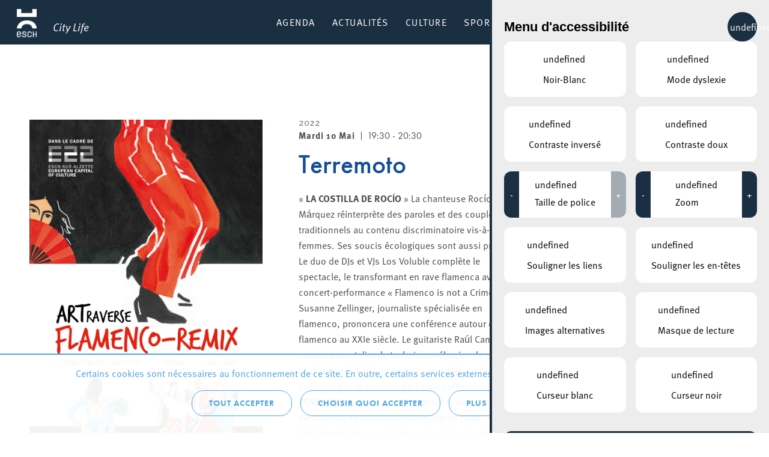

--- FILE ---
content_type: text/html; charset=UTF-8
request_url: https://citylife.esch.lu/agenda/terremoto-2/
body_size: 16408
content:

<!doctype html>
<html lang="fr-FR" class="no-js" prefix="og: https://ogp.me/ns#">

<head>
    <meta charset="utf-8">
    <meta http-equiv="X-UA-Compatible" content="IE=edge">
    <title>Terremoto - Esch Citylife</title>
    <meta name="HandheldFriendly" content="True">
    <meta name="MobileOptimized" content="320">
    <meta name="viewport" content="width=device-width, initial-scale=1.0">
    <meta name='robots' content='index, follow, max-image-preview:large, max-snippet:-1, max-video-preview:-1' />

	<!-- This site is optimized with the Yoast SEO plugin v23.0 - https://yoast.com/wordpress/plugins/seo/ -->
	<link rel="canonical" href="https://citylife.esch.lu/agenda/terremoto-2/" />
	<meta property="og:locale" content="fr_FR" />
	<meta property="og:type" content="article" />
	<meta property="og:title" content="Terremoto - Esch Citylife" />
	<meta property="og:description" content="&laquo; LA COSTILLA DE ROC&Iacute;O &raquo; La chanteuse Roc&iacute;o M&aacute;rquez r&eacute;interpr&egrave;te des paroles et des couplets traditionnels au contenu discriminatoire vis-&agrave;-vis des femmes. Ses soucis &eacute;cologiques sont aussi pr&eacute;sents. Le duo de DJs et VJs Los Voluble compl&egrave;te le spectacle, le transformant en rave flamenca avec le concert-performance &laquo; Flamenco is not a Crime &raquo;.... Read more &raquo;" />
	<meta property="og:url" content="https://citylife.esch.lu/agenda/terremoto-2/" />
	<meta property="og:site_name" content="Esch Citylife" />
	<meta property="article:modified_time" content="2022-05-25T22:11:04+00:00" />
	<meta name="twitter:card" content="summary_large_image" />
	<meta name="twitter:label1" content="Durée de lecture estimée" />
	<meta name="twitter:data1" content="2 minutes" />
	<script type="application/ld+json" class="yoast-schema-graph">{"@context":"https://schema.org","@graph":[{"@type":"WebPage","@id":"https://citylife.esch.lu/agenda/terremoto-2/","url":"https://citylife.esch.lu/agenda/terremoto-2/","name":"Terremoto - Esch Citylife","isPartOf":{"@id":"https://citylife.esch.lu/#website"},"datePublished":"2022-04-21T13:10:35+00:00","dateModified":"2022-05-25T22:11:04+00:00","breadcrumb":{"@id":"https://citylife.esch.lu/agenda/terremoto-2/#breadcrumb"},"inLanguage":"fr-FR","potentialAction":[{"@type":"ReadAction","target":["https://citylife.esch.lu/agenda/terremoto-2/"]}]},{"@type":"BreadcrumbList","@id":"https://citylife.esch.lu/agenda/terremoto-2/#breadcrumb","itemListElement":[{"@type":"ListItem","position":1,"name":"Accueil","item":"https://citylife.esch.lu/"},{"@type":"ListItem","position":2,"name":"Terremoto"}]},{"@type":"WebSite","@id":"https://citylife.esch.lu/#website","url":"https://citylife.esch.lu/","name":"Esch Citylife","description":"Découvrez la vie dans votre ville d&#039;Esch: Événements culturels, activités sportives, attractions touristiques et beaucoup plus.","potentialAction":[{"@type":"SearchAction","target":{"@type":"EntryPoint","urlTemplate":"https://citylife.esch.lu/?s={search_term_string}"},"query-input":"required name=search_term_string"}],"inLanguage":"fr-FR"}]}</script>
	<!-- / Yoast SEO plugin. -->


<link rel="alternate" title="oEmbed (JSON)" type="application/json+oembed" href="https://citylife.esch.lu/wp-json/oembed/1.0/embed?url=https%3A%2F%2Fcitylife.esch.lu%2Fagenda%2Fterremoto-2%2F" />
<link rel="alternate" title="oEmbed (XML)" type="text/xml+oembed" href="https://citylife.esch.lu/wp-json/oembed/1.0/embed?url=https%3A%2F%2Fcitylife.esch.lu%2Fagenda%2Fterremoto-2%2F&#038;format=xml" />
<style id='wp-img-auto-sizes-contain-inline-css' type='text/css'>
img:is([sizes=auto i],[sizes^="auto," i]){contain-intrinsic-size:3000px 1500px}
/*# sourceURL=wp-img-auto-sizes-contain-inline-css */
</style>
<style id='wp-block-library-inline-css' type='text/css'>
:root{--wp-block-synced-color:#7a00df;--wp-block-synced-color--rgb:122,0,223;--wp-bound-block-color:var(--wp-block-synced-color);--wp-editor-canvas-background:#ddd;--wp-admin-theme-color:#007cba;--wp-admin-theme-color--rgb:0,124,186;--wp-admin-theme-color-darker-10:#006ba1;--wp-admin-theme-color-darker-10--rgb:0,107,160.5;--wp-admin-theme-color-darker-20:#005a87;--wp-admin-theme-color-darker-20--rgb:0,90,135;--wp-admin-border-width-focus:2px}@media (min-resolution:192dpi){:root{--wp-admin-border-width-focus:1.5px}}.wp-element-button{cursor:pointer}:root .has-very-light-gray-background-color{background-color:#eee}:root .has-very-dark-gray-background-color{background-color:#313131}:root .has-very-light-gray-color{color:#eee}:root .has-very-dark-gray-color{color:#313131}:root .has-vivid-green-cyan-to-vivid-cyan-blue-gradient-background{background:linear-gradient(135deg,#00d084,#0693e3)}:root .has-purple-crush-gradient-background{background:linear-gradient(135deg,#34e2e4,#4721fb 50%,#ab1dfe)}:root .has-hazy-dawn-gradient-background{background:linear-gradient(135deg,#faaca8,#dad0ec)}:root .has-subdued-olive-gradient-background{background:linear-gradient(135deg,#fafae1,#67a671)}:root .has-atomic-cream-gradient-background{background:linear-gradient(135deg,#fdd79a,#004a59)}:root .has-nightshade-gradient-background{background:linear-gradient(135deg,#330968,#31cdcf)}:root .has-midnight-gradient-background{background:linear-gradient(135deg,#020381,#2874fc)}:root{--wp--preset--font-size--normal:16px;--wp--preset--font-size--huge:42px}.has-regular-font-size{font-size:1em}.has-larger-font-size{font-size:2.625em}.has-normal-font-size{font-size:var(--wp--preset--font-size--normal)}.has-huge-font-size{font-size:var(--wp--preset--font-size--huge)}.has-text-align-center{text-align:center}.has-text-align-left{text-align:left}.has-text-align-right{text-align:right}.has-fit-text{white-space:nowrap!important}#end-resizable-editor-section{display:none}.aligncenter{clear:both}.items-justified-left{justify-content:flex-start}.items-justified-center{justify-content:center}.items-justified-right{justify-content:flex-end}.items-justified-space-between{justify-content:space-between}.screen-reader-text{border:0;clip-path:inset(50%);height:1px;margin:-1px;overflow:hidden;padding:0;position:absolute;width:1px;word-wrap:normal!important}.screen-reader-text:focus{background-color:#ddd;clip-path:none;color:#444;display:block;font-size:1em;height:auto;left:5px;line-height:normal;padding:15px 23px 14px;text-decoration:none;top:5px;width:auto;z-index:100000}html :where(.has-border-color){border-style:solid}html :where([style*=border-top-color]){border-top-style:solid}html :where([style*=border-right-color]){border-right-style:solid}html :where([style*=border-bottom-color]){border-bottom-style:solid}html :where([style*=border-left-color]){border-left-style:solid}html :where([style*=border-width]){border-style:solid}html :where([style*=border-top-width]){border-top-style:solid}html :where([style*=border-right-width]){border-right-style:solid}html :where([style*=border-bottom-width]){border-bottom-style:solid}html :where([style*=border-left-width]){border-left-style:solid}html :where(img[class*=wp-image-]){height:auto;max-width:100%}:where(figure){margin:0 0 1em}html :where(.is-position-sticky){--wp-admin--admin-bar--position-offset:var(--wp-admin--admin-bar--height,0px)}@media screen and (max-width:600px){html :where(.is-position-sticky){--wp-admin--admin-bar--position-offset:0px}}

/*# sourceURL=wp-block-library-inline-css */
</style><style id='global-styles-inline-css' type='text/css'>
:root{--wp--preset--aspect-ratio--square: 1;--wp--preset--aspect-ratio--4-3: 4/3;--wp--preset--aspect-ratio--3-4: 3/4;--wp--preset--aspect-ratio--3-2: 3/2;--wp--preset--aspect-ratio--2-3: 2/3;--wp--preset--aspect-ratio--16-9: 16/9;--wp--preset--aspect-ratio--9-16: 9/16;--wp--preset--color--black: #000000;--wp--preset--color--cyan-bluish-gray: #abb8c3;--wp--preset--color--white: #ffffff;--wp--preset--color--pale-pink: #f78da7;--wp--preset--color--vivid-red: #cf2e2e;--wp--preset--color--luminous-vivid-orange: #ff6900;--wp--preset--color--luminous-vivid-amber: #fcb900;--wp--preset--color--light-green-cyan: #7bdcb5;--wp--preset--color--vivid-green-cyan: #00d084;--wp--preset--color--pale-cyan-blue: #8ed1fc;--wp--preset--color--vivid-cyan-blue: #0693e3;--wp--preset--color--vivid-purple: #9b51e0;--wp--preset--gradient--vivid-cyan-blue-to-vivid-purple: linear-gradient(135deg,rgb(6,147,227) 0%,rgb(155,81,224) 100%);--wp--preset--gradient--light-green-cyan-to-vivid-green-cyan: linear-gradient(135deg,rgb(122,220,180) 0%,rgb(0,208,130) 100%);--wp--preset--gradient--luminous-vivid-amber-to-luminous-vivid-orange: linear-gradient(135deg,rgb(252,185,0) 0%,rgb(255,105,0) 100%);--wp--preset--gradient--luminous-vivid-orange-to-vivid-red: linear-gradient(135deg,rgb(255,105,0) 0%,rgb(207,46,46) 100%);--wp--preset--gradient--very-light-gray-to-cyan-bluish-gray: linear-gradient(135deg,rgb(238,238,238) 0%,rgb(169,184,195) 100%);--wp--preset--gradient--cool-to-warm-spectrum: linear-gradient(135deg,rgb(74,234,220) 0%,rgb(151,120,209) 20%,rgb(207,42,186) 40%,rgb(238,44,130) 60%,rgb(251,105,98) 80%,rgb(254,248,76) 100%);--wp--preset--gradient--blush-light-purple: linear-gradient(135deg,rgb(255,206,236) 0%,rgb(152,150,240) 100%);--wp--preset--gradient--blush-bordeaux: linear-gradient(135deg,rgb(254,205,165) 0%,rgb(254,45,45) 50%,rgb(107,0,62) 100%);--wp--preset--gradient--luminous-dusk: linear-gradient(135deg,rgb(255,203,112) 0%,rgb(199,81,192) 50%,rgb(65,88,208) 100%);--wp--preset--gradient--pale-ocean: linear-gradient(135deg,rgb(255,245,203) 0%,rgb(182,227,212) 50%,rgb(51,167,181) 100%);--wp--preset--gradient--electric-grass: linear-gradient(135deg,rgb(202,248,128) 0%,rgb(113,206,126) 100%);--wp--preset--gradient--midnight: linear-gradient(135deg,rgb(2,3,129) 0%,rgb(40,116,252) 100%);--wp--preset--font-size--small: 13px;--wp--preset--font-size--medium: 20px;--wp--preset--font-size--large: 36px;--wp--preset--font-size--x-large: 42px;--wp--preset--spacing--20: 0.44rem;--wp--preset--spacing--30: 0.67rem;--wp--preset--spacing--40: 1rem;--wp--preset--spacing--50: 1.5rem;--wp--preset--spacing--60: 2.25rem;--wp--preset--spacing--70: 3.38rem;--wp--preset--spacing--80: 5.06rem;--wp--preset--shadow--natural: 6px 6px 9px rgba(0, 0, 0, 0.2);--wp--preset--shadow--deep: 12px 12px 50px rgba(0, 0, 0, 0.4);--wp--preset--shadow--sharp: 6px 6px 0px rgba(0, 0, 0, 0.2);--wp--preset--shadow--outlined: 6px 6px 0px -3px rgb(255, 255, 255), 6px 6px rgb(0, 0, 0);--wp--preset--shadow--crisp: 6px 6px 0px rgb(0, 0, 0);}:where(.is-layout-flex){gap: 0.5em;}:where(.is-layout-grid){gap: 0.5em;}body .is-layout-flex{display: flex;}.is-layout-flex{flex-wrap: wrap;align-items: center;}.is-layout-flex > :is(*, div){margin: 0;}body .is-layout-grid{display: grid;}.is-layout-grid > :is(*, div){margin: 0;}:where(.wp-block-columns.is-layout-flex){gap: 2em;}:where(.wp-block-columns.is-layout-grid){gap: 2em;}:where(.wp-block-post-template.is-layout-flex){gap: 1.25em;}:where(.wp-block-post-template.is-layout-grid){gap: 1.25em;}.has-black-color{color: var(--wp--preset--color--black) !important;}.has-cyan-bluish-gray-color{color: var(--wp--preset--color--cyan-bluish-gray) !important;}.has-white-color{color: var(--wp--preset--color--white) !important;}.has-pale-pink-color{color: var(--wp--preset--color--pale-pink) !important;}.has-vivid-red-color{color: var(--wp--preset--color--vivid-red) !important;}.has-luminous-vivid-orange-color{color: var(--wp--preset--color--luminous-vivid-orange) !important;}.has-luminous-vivid-amber-color{color: var(--wp--preset--color--luminous-vivid-amber) !important;}.has-light-green-cyan-color{color: var(--wp--preset--color--light-green-cyan) !important;}.has-vivid-green-cyan-color{color: var(--wp--preset--color--vivid-green-cyan) !important;}.has-pale-cyan-blue-color{color: var(--wp--preset--color--pale-cyan-blue) !important;}.has-vivid-cyan-blue-color{color: var(--wp--preset--color--vivid-cyan-blue) !important;}.has-vivid-purple-color{color: var(--wp--preset--color--vivid-purple) !important;}.has-black-background-color{background-color: var(--wp--preset--color--black) !important;}.has-cyan-bluish-gray-background-color{background-color: var(--wp--preset--color--cyan-bluish-gray) !important;}.has-white-background-color{background-color: var(--wp--preset--color--white) !important;}.has-pale-pink-background-color{background-color: var(--wp--preset--color--pale-pink) !important;}.has-vivid-red-background-color{background-color: var(--wp--preset--color--vivid-red) !important;}.has-luminous-vivid-orange-background-color{background-color: var(--wp--preset--color--luminous-vivid-orange) !important;}.has-luminous-vivid-amber-background-color{background-color: var(--wp--preset--color--luminous-vivid-amber) !important;}.has-light-green-cyan-background-color{background-color: var(--wp--preset--color--light-green-cyan) !important;}.has-vivid-green-cyan-background-color{background-color: var(--wp--preset--color--vivid-green-cyan) !important;}.has-pale-cyan-blue-background-color{background-color: var(--wp--preset--color--pale-cyan-blue) !important;}.has-vivid-cyan-blue-background-color{background-color: var(--wp--preset--color--vivid-cyan-blue) !important;}.has-vivid-purple-background-color{background-color: var(--wp--preset--color--vivid-purple) !important;}.has-black-border-color{border-color: var(--wp--preset--color--black) !important;}.has-cyan-bluish-gray-border-color{border-color: var(--wp--preset--color--cyan-bluish-gray) !important;}.has-white-border-color{border-color: var(--wp--preset--color--white) !important;}.has-pale-pink-border-color{border-color: var(--wp--preset--color--pale-pink) !important;}.has-vivid-red-border-color{border-color: var(--wp--preset--color--vivid-red) !important;}.has-luminous-vivid-orange-border-color{border-color: var(--wp--preset--color--luminous-vivid-orange) !important;}.has-luminous-vivid-amber-border-color{border-color: var(--wp--preset--color--luminous-vivid-amber) !important;}.has-light-green-cyan-border-color{border-color: var(--wp--preset--color--light-green-cyan) !important;}.has-vivid-green-cyan-border-color{border-color: var(--wp--preset--color--vivid-green-cyan) !important;}.has-pale-cyan-blue-border-color{border-color: var(--wp--preset--color--pale-cyan-blue) !important;}.has-vivid-cyan-blue-border-color{border-color: var(--wp--preset--color--vivid-cyan-blue) !important;}.has-vivid-purple-border-color{border-color: var(--wp--preset--color--vivid-purple) !important;}.has-vivid-cyan-blue-to-vivid-purple-gradient-background{background: var(--wp--preset--gradient--vivid-cyan-blue-to-vivid-purple) !important;}.has-light-green-cyan-to-vivid-green-cyan-gradient-background{background: var(--wp--preset--gradient--light-green-cyan-to-vivid-green-cyan) !important;}.has-luminous-vivid-amber-to-luminous-vivid-orange-gradient-background{background: var(--wp--preset--gradient--luminous-vivid-amber-to-luminous-vivid-orange) !important;}.has-luminous-vivid-orange-to-vivid-red-gradient-background{background: var(--wp--preset--gradient--luminous-vivid-orange-to-vivid-red) !important;}.has-very-light-gray-to-cyan-bluish-gray-gradient-background{background: var(--wp--preset--gradient--very-light-gray-to-cyan-bluish-gray) !important;}.has-cool-to-warm-spectrum-gradient-background{background: var(--wp--preset--gradient--cool-to-warm-spectrum) !important;}.has-blush-light-purple-gradient-background{background: var(--wp--preset--gradient--blush-light-purple) !important;}.has-blush-bordeaux-gradient-background{background: var(--wp--preset--gradient--blush-bordeaux) !important;}.has-luminous-dusk-gradient-background{background: var(--wp--preset--gradient--luminous-dusk) !important;}.has-pale-ocean-gradient-background{background: var(--wp--preset--gradient--pale-ocean) !important;}.has-electric-grass-gradient-background{background: var(--wp--preset--gradient--electric-grass) !important;}.has-midnight-gradient-background{background: var(--wp--preset--gradient--midnight) !important;}.has-small-font-size{font-size: var(--wp--preset--font-size--small) !important;}.has-medium-font-size{font-size: var(--wp--preset--font-size--medium) !important;}.has-large-font-size{font-size: var(--wp--preset--font-size--large) !important;}.has-x-large-font-size{font-size: var(--wp--preset--font-size--x-large) !important;}
/*# sourceURL=global-styles-inline-css */
</style>

<style id='classic-theme-styles-inline-css' type='text/css'>
/*! This file is auto-generated */
.wp-block-button__link{color:#fff;background-color:#32373c;border-radius:9999px;box-shadow:none;text-decoration:none;padding:calc(.667em + 2px) calc(1.333em + 2px);font-size:1.125em}.wp-block-file__button{background:#32373c;color:#fff;text-decoration:none}
/*# sourceURL=/wp-includes/css/classic-themes.min.css */
</style>
<link rel='stylesheet' id='lightbulb-a11y-css' href='https://citylife.esch.lu/wp-content/plugins/lightbulb-accessibility-plugin/assets/dist/main.css?ver=15' type='text/css' media='all' />
<link rel='stylesheet' id='cookie-notice-css' href='https://citylife.esch.lu/wp-content/plugins/lightbulb-gdpr-1.10.1/assets/dist/main.css?ver=15' type='text/css' media='all' />
<link rel='stylesheet' id='energysaver-stylesheet-css' href='https://citylife.esch.lu/wp-content/themes/esch-citylife/css/style.css?ver=15' type='text/css' media='all' />
<link rel='stylesheet' id='player-style-css-css' href='https://citylife.esch.lu/wp-content/plugins/lightbulb-esch-tv/assets/tv-style.css?ver=15' type='text/css' media='all' />
<link rel='stylesheet' id='icons-css-css' href='https://citylife.esch.lu/wp-content/plugins/lightbulb-esch-tv/assets/icons/style.css?ver=15' type='text/css' media='all' />
<script type="text/javascript" src="https://citylife.esch.lu/wp-includes/js/jquery/jquery.min.js?ver=15" id="jquery-core-js"></script>
<script type="text/javascript" src="https://citylife.esch.lu/wp-includes/js/jquery/jquery-migrate.min.js?ver=15" id="jquery-migrate-js"></script>
<script type="text/javascript" src="https://citylife.esch.lu/wp-content/plugins/lightbulb-esch-tv/assets/libs/rangeslider.min.js?ver=15" id="script-tv-rangeslider-js"></script>
<script type="text/javascript" src="https://citylife.esch.lu/wp-content/plugins/lightbulb-esch-tv/assets/libs/hls.min.js?ver=15" id="script-tv-hls-js"></script>
<link rel="https://api.w.org/" href="https://citylife.esch.lu/wp-json/" /><link rel='shortlink' href='https://citylife.esch.lu/?p=76228' />
        <noscript>
            <style>
                #cookie-notice {
                    display: block;
                }
            </style>
        </noscript>
        <link rel="icon" href="https://citylife.esch.lu/wp-content/uploads/sites/3/2022/11/cropped-ESCH_LOGO_POSITIF_RGB_en_taille_petit-32x32.png" sizes="32x32" />
<link rel="icon" href="https://citylife.esch.lu/wp-content/uploads/sites/3/2022/11/cropped-ESCH_LOGO_POSITIF_RGB_en_taille_petit-192x192.png" sizes="192x192" />
<link rel="apple-touch-icon" href="https://citylife.esch.lu/wp-content/uploads/sites/3/2022/11/cropped-ESCH_LOGO_POSITIF_RGB_en_taille_petit-180x180.png" />
<meta name="msapplication-TileImage" content="https://citylife.esch.lu/wp-content/uploads/sites/3/2022/11/cropped-ESCH_LOGO_POSITIF_RGB_en_taille_petit-270x270.png" />
<script>NS_CSM_td=435833628;NS_CSM_pd=275116664;NS_CSM_u="/clm10";NS_CSM_col="AAAAAAURVt0u3ogSF90Ny4wg0Si4LGVoOzyI7+iaA4IcutmdGRA8guLNoC0xVigYc9koV6M=";</script><script type="text/javascript">function sendTimingInfoInit(){setTimeout(sendTimingInfo,0)}function sendTimingInfo(){var wp=window.performance;if(wp){var c1,c2,t;c1=wp.timing;if(c1){var cm={};cm.ns=c1.navigationStart;if((t=c1.unloadEventStart)>0)cm.us=t;if((t=c1.unloadEventEnd)>0)cm.ue=t;if((t=c1.redirectStart)>0)cm.rs=t;if((t=c1.redirectEnd)>0)cm.re=t;cm.fs=c1.fetchStart;cm.dls=c1.domainLookupStart;cm.dle=c1.domainLookupEnd;cm.cs=c1.connectStart;cm.ce=c1.connectEnd;if((t=c1.secureConnectionStart)>0)cm.scs=t;cm.rqs=c1.requestStart;cm.rss=c1.responseStart;cm.rse=c1.responseEnd;cm.dl=c1.domLoading;cm.di=c1.domInteractive;cm.dcls=c1.domContentLoadedEventStart;cm.dcle=c1.domContentLoadedEventEnd;cm.dc=c1.domComplete;if((t=c1.loadEventStart)>0)cm.ls=t;if((t=c1.loadEventEnd)>0)cm.le=t;cm.tid=NS_CSM_td;cm.pid=NS_CSM_pd;cm.ac=NS_CSM_col;var xhttp=new XMLHttpRequest();if(xhttp){var JSON=JSON||{};JSON.stringify=JSON.stringify||function(ob){var t=typeof(ob);if(t!="object"||ob===null){if(t=="string")ob='"'+ob+'"';return String(ob);}else{var n,v,json=[],arr=(ob&&ob.constructor==Array);for(n in ob){v=ob[n];t=typeof(v);if(t=="string")v='"'+v+'"';else if(t=="object"&&v!==null)v=JSON.stringify(v);json.push((arr?"":'"'+n+'":')+String(v));}return(arr?"[":"{")+String(json)+(arr?"]":"}");}};xhttp.open("POST",NS_CSM_u,true);xhttp.send(JSON.stringify(cm));}}}}if(window.addEventListener)window.addEventListener("load",sendTimingInfoInit,false);else if(window.attachEvent)window.attachEvent("onload",sendTimingInfoInit);else window.onload=sendTimingInfoInit;</script></head>

<body class="wp-singular event-template-default single single-event postid-76228 wp-theme-esch-citylife">

<div id="container">

    <header class="header" >

        <div id="inner-header" class="wrap clearfix">

            <a id="logo" href="https://citylife.esch.lu" rel="nofollow"><h1><span>Esch Citylife</span></h1><span class="title">City Life</span></a>

            
            <nav >
                <ul id="menu-menu-principal" class="nav top-nav clearfix"><li id="menu-item-247" class="menu-item menu-item-type-post_type menu-item-object-page menu-item-247"><a href="https://citylife.esch.lu/agenda/">Agenda</a></li>
<li id="menu-item-5823" class="menu-item menu-item-type-post_type menu-item-object-page menu-item-5823"><a href="https://citylife.esch.lu/actualites/">Actualités</a></li>
<li id="menu-item-2051" class="menu-item menu-item-type-post_type menu-item-object-page menu-item-has-children menu-item-2051"><a href="https://citylife.esch.lu/culture/">Culture</a><div class="menu-wrapper">
<ul class="sub-menu">
	<li id="menu-item-2254" class="column column-3 column-highlight menu-item menu-item-type-custom menu-item-object-custom menu-item-has-children menu-item-2254"><a href="#"> </a>
	<ul class="sub-menu">
		<li id="menu-item-138024" class="menu-item menu-item-type-post_type menu-item-object-page menu-item-138024"><a href="https://citylife.esch.lu/cartesblanches/">Les subsides « Cartes Blanches » pour projets culturels</a></li>
		<li id="menu-item-2078" class="menu-item menu-item-type-post_type menu-item-object-page menu-item-2078"><a href="https://citylife.esch.lu/strategie-culturelle/" style="background-image: url(https://citylife.esch.lu/wp-content/uploads/sites/3/2019/02/menu-bg-strat-culturelle.png)"><span>Stratégie culturelle</span></a></li>
		<li id="menu-item-2267" class="menu-item menu-item-type-post_type menu-item-object-page menu-item-2267"><a href="https://citylife.esch.lu/kultesch/" style="background-image: url(https://citylife.esch.lu/wp-content/uploads/sites/3/2019/02/menu-bg-citylife.png)"><span>Le magazine Kultesch</span></a></li>
	</ul>
</li>
	<li id="menu-item-2255" class="column menu-item menu-item-type-custom menu-item-object-custom menu-item-has-children menu-item-2255"><a href="#"> </a>
	<ul class="sub-menu">
		<li id="menu-item-3624" class="menu-item menu-item-type-post_type menu-item-object-place menu-item-3624"><a href="https://citylife.esch.lu/lieux/theatre-municipal-de-la-ville-desch-sur-alzette/">Théâtre</a></li>
		<li id="menu-item-6132" class="menu-item menu-item-type-post_type menu-item-object-place menu-item-6132"><a href="https://citylife.esch.lu/lieux/conservatoire-de-musique-de-la-ville-deschalzette/">Conservatoire de Musique de la Ville d’Esch/Alzette</a></li>
		<li id="menu-item-3970" class="menu-item menu-item-type-post_type menu-item-object-page menu-item-3970"><a href="https://citylife.esch.lu/lieux/bibliotheque/">Escher Bibliothéik – Bibliothèque municipale d’Esch-sur-Alzette</a></li>
		<li id="menu-item-13222" class="menu-item menu-item-type-post_type menu-item-object-page menu-item-13222"><a href="https://citylife.esch.lu/konschthal-esch-espace-dart-contemporain/">Konschthal Esch – Espace d’art contemporain</a></li>
		<li id="menu-item-3621" class="menu-item menu-item-type-post_type menu-item-object-place menu-item-3621"><a href="https://citylife.esch.lu/lieux/galerie-du-theatre-municipal-desch-sur-alzette/">Galerie d&rsquo;art municipale</a></li>
		<li id="menu-item-3618" class="menu-item menu-item-type-post_type menu-item-object-place menu-item-3618"><a href="https://citylife.esch.lu/lieux/galerie-schlassgoart-pavillon-du-centenaire-arcelormittal/">Galerie Pavillon du Centenaire</a></li>
		<li id="menu-item-3620" class="menu-item menu-item-type-post_type menu-item-object-place menu-item-3620"><a href="https://citylife.esch.lu/lieux/musee-national-de-la-resistance/">Musée National de la Résistance</a></li>
	</ul>
</li>
	<li id="menu-item-3439" class="column menu-item menu-item-type-custom menu-item-object-custom menu-item-has-children menu-item-3439"><a href="#"> </a>
	<ul class="sub-menu">
		<li id="menu-item-109316" class="menu-item menu-item-type-post_type menu-item-object-page menu-item-109316"><a href="https://citylife.esch.lu/bridderhaus/">Bridderhaus</a></li>
		<li id="menu-item-114498" class="menu-item menu-item-type-post_type menu-item-object-place menu-item-114498"><a href="https://citylife.esch.lu/lieux/centre-culturel-kulturfabrik-esch/">Kulturfabrik</a></li>
		<li id="menu-item-3459" class="menu-item menu-item-type-post_type menu-item-object-place menu-item-3459"><a href="https://citylife.esch.lu/lieux/rockhal-etablissement-public-centre-de-musiques-amplifiees/">Rockhal</a></li>
		<li id="menu-item-6012" class="menu-item menu-item-type-post_type menu-item-object-place menu-item-6012"><a href="https://citylife.esch.lu/lieux/kamellebuttek/">Kamellebuttek Art Gallery</a></li>
		<li id="menu-item-3614" class="menu-item menu-item-type-post_type menu-item-object-place menu-item-3614"><a href="https://citylife.esch.lu/lieux/galerie-schlassgoart/">Galerie Schlassgoart</a></li>
		<li id="menu-item-13666" class="menu-item menu-item-type-post_type menu-item-object-page menu-item-13666"><a href="https://citylife.esch.lu/culture/batiment4/">Bâtiment4</a></li>
		<li id="menu-item-10639" class="menu-item menu-item-type-post_type menu-item-object-place menu-item-10639"><a href="https://citylife.esch.lu/lieux/hariko/">HARIKO</a></li>
		<li id="menu-item-2080" class="menu-item menu-item-type-post_type menu-item-object-page menu-item-2080"><a href="https://citylife.esch.lu/associations/">Associations</a></li>
	</ul>
</li>
</ul>
</div></li>
<li id="menu-item-2022" class="menu-item menu-item-type-post_type menu-item-object-page menu-item-has-children menu-item-2022"><a href="https://citylife.esch.lu/sport-recreation/">Sport &amp; Récréation</a><div class="menu-wrapper">
<ul class="sub-menu">
	<li id="menu-item-2251" class="column column-3 column-highlight menu-item menu-item-type-custom menu-item-object-custom menu-item-has-children menu-item-2251"><a href="#"> </a>
	<ul class="sub-menu">
		<li id="menu-item-2236" class="menu-item menu-item-type-post_type menu-item-object-page menu-item-2236"><a href="https://citylife.esch.lu/lieux/escher-schwemm/" style="background-image: url(https://citylife.esch.lu/wp-content/uploads/sites/3/2019/02/menu-bg-schwemm.png)"><span>Escher Schwemm</span></a></li>
		<li id="menu-item-5008" class="menu-item menu-item-type-post_type menu-item-object-place menu-item-5008"><a href="https://citylife.esch.lu/lieux/bamhauscafe/" style="background-image: url(https://citylife.esch.lu/wp-content/uploads/sites/3/2019/02/menu-bg-bamhauscafe.png)"><span>Bamhauscafé</span></a></li>
		<li id="menu-item-123937" class="menu-item menu-item-type-post_type menu-item-object-page menu-item-123937"><a href="https://citylife.esch.lu/ville-europeenne-du-sport-2025/" style="background-image: url(https://citylife.esch.lu/wp-content/uploads/sites/3/2025/01/j21.jpg)"><span>Europäesch Sportstad 2025</span></a></li>
	</ul>
</li>
	<li id="menu-item-2252" class="column menu-item menu-item-type-custom menu-item-object-custom menu-item-has-children menu-item-2252"><a href="#"> </a>
	<ul class="sub-menu">
		<li id="menu-item-3428" class="menu-item menu-item-type-custom menu-item-object-custom menu-item-has-children menu-item-3428"><a href="#">Sport</a>
		<ul class="sub-menu">
			<li id="menu-item-2047" class="menu-item menu-item-type-post_type menu-item-object-page menu-item-2047"><a href="https://citylife.esch.lu/infrastructures-sportives/">Infrastructures sportives</a></li>
			<li id="menu-item-2046" class="menu-item menu-item-type-post_type menu-item-object-page menu-item-2046"><a href="https://citylife.esch.lu/mountainbike-trails/">Mountainbike trails</a></li>
			<li id="menu-item-2182" class="menu-item menu-item-type-post_type menu-item-object-page menu-item-2182"><a href="https://citylife.esch.lu/lieux/skatepark/">Red Rock Skatepark</a></li>
			<li id="menu-item-7721" class="menu-item menu-item-type-post_type menu-item-object-page menu-item-7721"><a href="https://citylife.esch.lu/clubs/">Clubs</a></li>
			<li id="menu-item-108851" class="menu-item menu-item-type-post_type menu-item-object-page menu-item-108851"><a href="https://citylife.esch.lu/integration-par-le-sport/">Intégration par le sport</a></li>
		</ul>
</li>
	</ul>
</li>
	<li id="menu-item-2253" class="column menu-item menu-item-type-custom menu-item-object-custom menu-item-has-children menu-item-2253"><a href="#"> </a>
	<ul class="sub-menu">
		<li id="menu-item-3430" class="menu-item menu-item-type-custom menu-item-object-custom menu-item-has-children menu-item-3430"><a href="#">Récréation</a>
		<ul class="sub-menu">
			<li id="menu-item-3627" class="menu-item menu-item-type-post_type menu-item-object-place menu-item-3627"><a href="https://citylife.esch.lu/lieux/parc-gaalgebierg/">Parc Gaalgebierg</a></li>
			<li id="menu-item-2041" class="menu-item menu-item-type-post_type menu-item-object-page menu-item-2041"><a href="https://citylife.esch.lu/nos-parcs-urbains/">Nos parcs urbains</a></li>
			<li id="menu-item-6131" class="menu-item menu-item-type-post_type menu-item-object-page menu-item-6131"><a href="https://citylife.esch.lu/aires-de-jeux/">Nos aires de jeux</a></li>
			<li id="menu-item-2043" class="menu-item menu-item-type-post_type menu-item-object-page menu-item-2043"><a href="https://citylife.esch.lu/circuits_autopedestres/">Nos circuits autopédestres</a></li>
			<li id="menu-item-3632" class="menu-item menu-item-type-post_type menu-item-object-place menu-item-3632"><a href="https://citylife.esch.lu/lieux/auberge-de-jeunesse-esch-sur-alzette/">Auberge de jeunesse Esch-sur-Alzette</a></li>
			<li id="menu-item-3630" class="menu-item menu-item-type-post_type menu-item-object-place menu-item-3630"><a href="https://citylife.esch.lu/lieux/centre-nature-et-foret-ellergronn-2/">Centre d’accueil Ellergronn</a></li>
		</ul>
</li>
	</ul>
</li>
	<li id="menu-item-3416" class="column menu-item menu-item-type-custom menu-item-object-custom menu-item-has-children menu-item-3416"><a href="#"> </a>
	<ul class="sub-menu">
		<li id="menu-item-3427" class="menu-item menu-item-type-custom menu-item-object-custom menu-item-has-children menu-item-3427"><a href="#">Enfants (0-12)</a>
		<ul class="sub-menu">
			<li id="menu-item-6043" class="menu-item menu-item-type-post_type menu-item-object-page menu-item-6043"><a href="https://citylife.esch.lu/lasep/">LASEP</a></li>
		</ul>
</li>
		<li id="menu-item-3432" class="menu-item menu-item-type-custom menu-item-object-custom menu-item-has-children menu-item-3432"><a href="#">Jeunesse (12-30)</a>
		<ul class="sub-menu">
			<li id="menu-item-6034" class="menu-item menu-item-type-post_type menu-item-object-page menu-item-6034"><a href="https://citylife.esch.lu/youth-sports-cool-sports/">Youth Sports – Cool Sports</a></li>
			<li id="menu-item-3634" class="menu-item menu-item-type-post_type menu-item-object-place menu-item-3634"><a href="https://citylife.esch.lu/lieux/escher-jugendhaus/">Escher Jugendhaus</a></li>
			<li id="menu-item-5886" class="menu-item menu-item-type-post_type menu-item-object-place menu-item-5886"><a href="https://citylife.esch.lu/lieux/jugendinfopunkt/">Jugendinfopunkt Esch</a></li>
			<li id="menu-item-5926" class="menu-item menu-item-type-post_type menu-item-object-page menu-item-5926"><a href="https://citylife.esch.lu/service-jeunesse/">Service Jeunesse</a></li>
		</ul>
</li>
		<li id="menu-item-3426" class="menu-item menu-item-type-custom menu-item-object-custom menu-item-has-children menu-item-3426"><a href="#">Seniors</a>
		<ul class="sub-menu">
			<li id="menu-item-6045" class="menu-item menu-item-type-post_type menu-item-object-page menu-item-6045"><a href="https://citylife.esch.lu/fit60/">Fit60+</a></li>
			<li id="menu-item-3644" class="menu-item menu-item-type-post_type menu-item-object-place menu-item-3644"><a href="https://citylife.esch.lu/lieux/mosaique-club-club-senior-a-eschalzette/">Mosaïque Club</a></li>
		</ul>
</li>
	</ul>
</li>
</ul>
</div></li>
<li id="menu-item-2207" class="menu-item menu-item-type-post_type menu-item-object-page menu-item-has-children menu-item-2207"><a href="https://citylife.esch.lu/mobilite/">Mobilité</a><div class="menu-wrapper">
<ul class="sub-menu">
	<li id="menu-item-2259" class="column menu-item menu-item-type-custom menu-item-object-custom menu-item-has-children menu-item-2259"><a href="#"> </a>
	<ul class="sub-menu">
		<li id="menu-item-3435" class="menu-item menu-item-type-custom menu-item-object-custom menu-item-has-children menu-item-3435"><a href="#">Se garer</a>
		<ul class="sub-menu">
			<li id="menu-item-2205" class="menu-item menu-item-type-post_type menu-item-object-page menu-item-2205"><a href="https://citylife.esch.lu/systeme-de-guidage-park/">Système de guidage parkings</a></li>
			<li id="menu-item-2204" class="menu-item menu-item-type-post_type menu-item-object-page menu-item-2204"><a href="https://citylife.esch.lu/stationnement-residentiel/">Stationnement résidentiel</a></li>
			<li id="menu-item-2203" class="menu-item menu-item-type-post_type menu-item-object-page menu-item-2203"><a href="https://citylife.esch.lu/mobilite-reduite/">Stationnement pour PMR sur la voie publique</a></li>
		</ul>
</li>
	</ul>
</li>
	<li id="menu-item-2260" class="column menu-item menu-item-type-custom menu-item-object-custom menu-item-has-children menu-item-2260"><a href="#"> </a>
	<ul class="sub-menu">
		<li id="menu-item-3434" class="menu-item menu-item-type-custom menu-item-object-custom menu-item-has-children menu-item-3434"><a href="#">Transports en commun</a>
		<ul class="sub-menu">
			<li id="menu-item-2201" class="menu-item menu-item-type-post_type menu-item-object-page menu-item-2201"><a href="https://citylife.esch.lu/bus/">Bus</a></li>
			<li id="menu-item-109706" class="menu-item menu-item-type-post_type menu-item-object-page menu-item-109706"><a href="https://citylife.esch.lu/nightlife-bus/">Nightlife Bus</a></li>
			<li id="menu-item-2200" class="menu-item menu-item-type-post_type menu-item-object-page menu-item-2200"><a href="https://citylife.esch.lu/trains/">Trains</a></li>
			<li id="menu-item-4521" class="menu-item menu-item-type-custom menu-item-object-custom menu-item-4521"><a target="_blank" href="https://guichet.public.lu/fr/citoyens/transports-mobilite/transports-commun/cartes-transports/carte-invalidite.html">Demander une carte d’invalidité</a></li>
			<li id="menu-item-4523" class="menu-item menu-item-type-custom menu-item-object-custom menu-item-4523"><a target="_blank" href="https://guichet.public.lu/fr/citoyens/transports-mobilite.html">Autres titres de transport</a></li>
		</ul>
</li>
	</ul>
</li>
	<li id="menu-item-2261" class="column menu-item menu-item-type-custom menu-item-object-custom menu-item-has-children menu-item-2261"><a href="#"> </a>
	<ul class="sub-menu">
		<li id="menu-item-3433" class="menu-item menu-item-type-custom menu-item-object-custom menu-item-has-children menu-item-3433"><a href="#">Mobilité douce</a>
		<ul class="sub-menu">
			<li id="menu-item-2198" class="menu-item menu-item-type-post_type menu-item-object-page menu-item-2198"><a href="https://citylife.esch.lu/velok/">Vel&rsquo;ok</a></li>
			<li id="menu-item-2197" class="menu-item menu-item-type-post_type menu-item-object-page menu-item-2197"><a href="https://citylife.esch.lu/guidage-pour-pietons/">Guidage pour piétons</a></li>
			<li id="menu-item-8409" class="menu-item menu-item-type-post_type menu-item-object-page menu-item-8409"><a href="https://citylife.esch.lu/cohabitation-en-zone-pietonne/">Cohabitation en zone piétonne</a></li>
		</ul>
</li>
	</ul>
</li>
</ul>
</div></li>
<li id="menu-item-2208" class="menu-item menu-item-type-post_type menu-item-object-page menu-item-has-children menu-item-2208"><a href="https://citylife.esch.lu/city-tourist-info/">Tourist Info</a><div class="menu-wrapper">
<ul class="sub-menu">
	<li id="menu-item-2262" class="column column-3 column-highlight menu-item menu-item-type-custom menu-item-object-custom menu-item-has-children menu-item-2262"><a href="#"> </a>
	<ul class="sub-menu">
		<li id="menu-item-9572" class="menu-item menu-item-type-post_type menu-item-object-place menu-item-9572"><a href="https://citylife.esch.lu/lieux/descher-infofabrik/" style="background-image: url(https://citylife.esch.lu/wp-content/uploads/sites/3/2017/11/Citylife-ImageRight.png)"><span>D’Escher Infofabrik</span></a></li>
		<li id="menu-item-2250" class="menu-item menu-item-type-post_type menu-item-object-page menu-item-2250"><a href="https://citylife.esch.lu/hebergement/" style="background-image: url(https://citylife.esch.lu/wp-content/uploads/sites/3/2019/02/menu-bg-citylife.png)"><span>Hébergement</span></a></li>
		<li id="menu-item-2249" class="menu-item menu-item-type-post_type menu-item-object-page menu-item-2249"><a href="https://citylife.esch.lu/dans-la-region/" style="background-image: url(https://citylife.esch.lu/wp-content/uploads/sites/3/2019/02/menu-bg-citylife.png)"><span>Dans la région</span></a></li>
	</ul>
</li>
	<li id="menu-item-2263" class="column menu-item menu-item-type-custom menu-item-object-custom menu-item-has-children menu-item-2263"><a href="#"> </a>
	<ul class="sub-menu">
		<li id="menu-item-8443" class="menu-item menu-item-type-post_type menu-item-object-page menu-item-8443"><a href="https://citylife.esch.lu/galerie/">Galerie</a></li>
		<li id="menu-item-2240" class="menu-item menu-item-type-post_type menu-item-object-page menu-item-2240"><a href="https://citylife.esch.lu/lieux/escher-schwemm/">Escher Schwemm</a></li>
		<li id="menu-item-2239" class="menu-item menu-item-type-post_type menu-item-object-page menu-item-2239"><a href="https://citylife.esch.lu/lieux/escher-deierepark/">Escher Déierepark</a></li>
		<li id="menu-item-3645" class="menu-item menu-item-type-post_type menu-item-object-place menu-item-3645"><a href="https://citylife.esch.lu/lieux/centre-nature-et-foret-ellergronn-2/">Centre d’accueil Ellergronn</a></li>
		<li id="menu-item-3626" class="menu-item menu-item-type-post_type menu-item-object-place menu-item-3626"><a href="https://citylife.esch.lu/lieux/parc-gaalgebierg/">Parc Gaalgebierg</a></li>
		<li id="menu-item-2244" class="menu-item menu-item-type-post_type menu-item-object-page menu-item-2244"><a href="https://citylife.esch.lu/nos-parcs-urbains/">Nos parcs urbains</a></li>
		<li id="menu-item-6130" class="menu-item menu-item-type-post_type menu-item-object-page menu-item-6130"><a href="https://citylife.esch.lu/aires-de-jeux/">Nos aires de jeux</a></li>
		<li id="menu-item-2248" class="menu-item menu-item-type-post_type menu-item-object-page menu-item-2248"><a href="https://citylife.esch.lu/circuits_autopedestres/">Nos circuits autopédestres</a></li>
	</ul>
</li>
	<li id="menu-item-2264" class="column menu-item menu-item-type-custom menu-item-object-custom menu-item-has-children menu-item-2264"><a href="#"> </a>
	<ul class="sub-menu">
		<li id="menu-item-2246" class="menu-item menu-item-type-post_type menu-item-object-page menu-item-2246"><a href="https://citylife.esch.lu/mountainbike-trails/">Mountainbike trails</a></li>
		<li id="menu-item-2245" class="menu-item menu-item-type-post_type menu-item-object-page menu-item-2245"><a href="https://citylife.esch.lu/lieux/skatepark/">Red Rock Skatepark</a></li>
		<li id="menu-item-2229" class="menu-item menu-item-type-post_type menu-item-object-page menu-item-2229"><a href="https://citylife.esch.lu/les-bijoux-archit/">Les bijoux architecturaux de la Ville d’Esch</a></li>
		<li id="menu-item-2228" class="menu-item menu-item-type-post_type menu-item-object-page menu-item-2228"><a href="https://citylife.esch.lu/belval/">Belval</a></li>
		<li id="menu-item-2227" class="menu-item menu-item-type-post_type menu-item-object-page menu-item-2227"><a href="https://citylife.esch.lu/la-rue-de-lalzette/">La rue de l’Alzette</a></li>
		<li id="menu-item-2226" class="menu-item menu-item-type-post_type menu-item-object-page menu-item-2226"><a href="https://citylife.esch.lu/la-passerelle/">La Passerelle</a></li>
	</ul>
</li>
	<li id="menu-item-2265" class="column menu-item menu-item-type-custom menu-item-object-custom menu-item-has-children menu-item-2265"><a href="#"> </a>
	<ul class="sub-menu">
		<li id="menu-item-3637" class="menu-item menu-item-type-post_type menu-item-object-place menu-item-3637"><a href="https://citylife.esch.lu/lieux/place-de-la-resistancebril/">La place de la Résistance</a></li>
		<li id="menu-item-6198" class="menu-item menu-item-type-post_type menu-item-object-place menu-item-6198"><a href="https://citylife.esch.lu/lieux/place-de-lhotel-de-ville-esch-sur-alzette/">Place de l’Hôtel de Ville</a></li>
		<li id="menu-item-3619" class="menu-item menu-item-type-post_type menu-item-object-place menu-item-3619"><a href="https://citylife.esch.lu/lieux/musee-national-de-la-resistance/">Musée National de la Résistance</a></li>
		<li id="menu-item-2223" class="menu-item menu-item-type-post_type menu-item-object-page menu-item-2223"><a href="https://citylife.esch.lu/lieux/le-musee-mine-cockerill/">Le musée mine Cockerill</a></li>
		<li id="menu-item-3642" class="menu-item menu-item-type-post_type menu-item-object-place menu-item-3642"><a href="https://citylife.esch.lu/lieux/musee-de-la-siderurgie-de-schmelzaarbechter/">Le musée de la Sidérurgie</a></li>
		<li id="menu-item-2221" class="menu-item menu-item-type-post_type menu-item-object-page menu-item-2221"><a href="https://citylife.esch.lu/chemins-de-fer-min/">Chemins de Fer Lankelz</a></li>
	</ul>
</li>
</ul>
</div></li>
</ul>            </nav>

            <!--            -->
            <button class="mobile-menu-button">
                <span></span>
            </button>

        </div>
    </header>
    

<div class="row ">
            <div class="image-container">
            <div class="image">
                                    <img src="https://storage.googleapis.com/lu-echo-prod-experiences/G1OUxV9LB8yLxA8_bBpJ/terremoto-h-XsmB/main_visual"/>
                                            </div>

            <ul class="links">
                <li class="ical-download"><a href="?download" class="ical"><i class="icon-event-cal"></i>Ajouter à iCal </a></li>
                                <li>
                    <span tabindex="0" id="social-share">
    <a class="share"><i class="icon-event-share"></i>
        partager l'évenement    </a>
    <div tabindex="-1" class="share-event">
        <ul tabindex="-1">
            <li><a tabindex="0" target="_blank" href="https://www.facebook.com/sharer/sharer.php?u=https://citylife.esch.lu/agenda/terremoto-2/"><i class="icon-facebook"></i></a></li>
            <li><a tabindex="0" target="_blank" href="https://twitter.com/intent/tweet?url=https://citylife.esch.lu/agenda/terremoto-2/"><i class="icon-twitter"></i></a></li>
            <li><a tabindex="0" target="_blank" href="https://www.linkedin.com/shareArticle?mini=true&url=https://citylife.esch.lu/agenda/terremoto-2/"><i class="icon-linkedin"></i></a></li>
            <li><a tabindex="0" target="_blank" href="mailto:?subject=Page intéressante sur esch.lu&body=https://citylife.esch.lu/agenda/terremoto-2/"><i
                            class="icon-mail"></i></a>
            </li>
        </ul>
    </div>
</span>
                </li>
            </ul>
        </div>
    
    <div id="content">

        <div id="inner-content" class="wrap clearfix">

            <div id="main" class="clearfix" role="main">

                <div id="post-76228" class="clearfix post-76228 event type-event status-publish hentry event_cat-arts-design">

                    <header class="article-header">
                        
                        

                        <div class="when">
                            <time class="when-year" datetime="2022">2022</time>
                            <div class="date">
                                mardi 10 mai                            </div>

                                                            <div class="time">
                                    19:30 - 20:30                                </div>
                                                    </div>

                                                    <div class="place"></div>
                                                <h1>Terremoto</h1>
                    </header>


                    <section class="entry-content clearfix">
                        <p>&laquo; <strong>LA COSTILLA DE ROC&Iacute;O </strong>&raquo; La chanteuse Roc&iacute;o M&aacute;rquez r&eacute;interpr&egrave;te des paroles et des couplets traditionnels au contenu discriminatoire vis-&agrave;-vis des femmes. Ses soucis &eacute;cologiques sont aussi pr&eacute;sents. Le duo de DJs et VJs Los Voluble compl&egrave;te le spectacle, le transformant en rave flamenca avec le concert-performance &laquo; Flamenco is not a Crime &raquo;. Susanne Zellinger, journaliste sp&eacute;cialis&eacute;e en flamenco, prononcera une conf&eacute;rence autour du flamenco au XXIe si&egrave;cle. Le guitariste Ra&uacute;l Cantizano assurera un atelier de techniques &eacute;largies de guitare. Le duo Los Voluble proposera un atelier sur la pertinence et la pratique du &laquo; political remix video &raquo;. &laquo; <strong>PENSAOR</strong> &raquo; Le danseur, chor&eacute;graphe, auteur et performeur, Fernando L&oacute;pez Rodr&iacute;guez traite directement des questions sur les r&ocirc;les du genre, la m&eacute;moire historique, l&rsquo;identit&eacute; collective et le machisme chauviniste et violent. Sa conf&eacute;rence &laquo; Le genre dans le flamenco : origines, &eacute;volution et concept &raquo; sera compl&eacute;t&eacute; par un atelier pratique : &laquo; Carmen 1936 : Le flamenco au-del&agrave; des st&eacute;r&eacute;otypes &raquo;. &laquo; <strong>GOZO Y LLANTO </strong>&raquo; Ce spectacle du danseur et chor&eacute;graphe Jos&eacute; Gal&aacute;n brise les st&eacute;r&eacute;otypes et les pr&eacute;jug&eacute;s li&eacute;s aux canons de normalit&eacute; et au handicap, dans une proclamation de libert&eacute; artistique et de diversit&eacute;. Jos&eacute; Gal&aacute;n animera un atelier destin&eacute; &agrave; des personnes avec et sans handicap.</p>
<p><span style="font-size:11pt"><span style="font-size:10.5pt">Texte fourni par le partenaire de projet</span></span></p>
<p> Lieu: Kulturfabrik</p>
<p> Adresse: 116 rue de Luxembourg &#8211; L-4221</p>
<p><a href="https://esch2022.lu/fr/cultural-agenda/?project_number=317#section-events" target="_blank" rel="noopener noreferrer"> https://esch2022.lu/fr/cultural-agenda</p>

                        
                                                                            <div class="tickets tickets-1">
                                                                                                                                            <div class="ticket">
                                                                                        <a href="https://kulturfabrik.lu/events" class="button" target="_blank">Acheter des tickets</a>
                                                                                    </div>
                                                                                                    </div>
                        
                        <a href="https://citylife.esch.lu/agenda" class="button back-city"><i class="icon-back-home-left"></i> Retour</a>
                    </section>
                </div>
            </div>

        </div>

    </div>

    <div class="other-events">
                                    <div class="wrapper">
                    <h2>Autres événements du 10 mai</h2>
                    <div class="other-event">
    <a href="https://citylife.esch.lu/agenda/chantier-participatif-massif-biodiversite/">
        <ul class="places"><li>Esch2022 / Territoire Luxembourg</li></ul>        <div class="title">Chantier participatif &#8211; Massif Biodiversité</div>
                            <div class="time">
                08:30 - 12:30            </div>
            </a>
</div>
<div class="other-event">
    <a href="https://citylife.esch.lu/agenda/chantier-participatif-massif-biodiversite-2/">
        <ul class="places"><li>Esch2022 / Territoire Luxembourg</li></ul>        <div class="title">Chantier participatif &#8211; Massif Biodiversité</div>
                            <div class="time">
                12:30 - 17:30            </div>
            </a>
</div>
<div class="other-event">
    <a href="https://citylife.esch.lu/agenda/couarail-3/">
        <ul class="places"><li>Esch2022 / Territoire Luxembourg</li></ul>        <div class="title">Couarail</div>
                            <div class="time">
                16:00 - 20:00            </div>
            </a>
</div>
                </div>
            
                        </div>
    
</div>


<footer class="footer">
    <div id="inner-footer" class="wrap clearfix">
        <a href="https://esch.lu" class="logo">
            <span>Ville d'Esch-sur-Alzette</span></a>
        <div class="contact">
            <div class="small-title">Accueil téléphonique: <span>+352 2754 1</span></div>

            <a href="https://formulaires.esch.lu/Annuaire/" target="_blank" class="button">Contactez la Ville d’Esch</a>
            
            <p class="hotel">
                <strong>Hôtel de Ville</strong> B.P. 145<br>
                L-4002 Esch-sur-Alzette
            </p>

            <a href="#panel-alerts" class="permanence">Permanences</a>
            <a href="http://topographie.villeesch.lu/" target="_blank" class="permanence">Plan de la ville</a>

            <div class="social hidden-phone visible-desktop">
                <div class="small-title suivez-nous">Suivez-nous:</div>
                <p class="social-icons">
                    <a aria-label="Suivez-nous sur Facebook" target="_blank" class="icon-facebook" href="https://www.facebook.com/VilleEsch/" title="Facebook"></a><a aria-label="Suivez-nous sur Instagram" target="_blank" class="icon-instagram" href="https://www.instagram.com/villeesch/ " title="Instagram"></a>                    <a aria-label="Vers esch.tv" target="_blank" href="https://esch.tv/" class="logo-esch-tv"
                       style="background-image: url(https://citylife.esch.lu/wp-content/themes/esch-citylife/images/esch-tv.png)"></a>
                </p>

            </div>

        </div>

        <div class="social visible-mobile hidden-desktop">
            <div class="small-title suivez-nous">Suivez-nous :</div>
            <p class="social-icons">
                <a aria-label="Suivez-nous sur Facebook" target="_blank" class="icon-facebook" href="https://www.facebook.com/VilleEsch/" title="Facebook"></a><a aria-label="Suivez-nous sur Instagram" target="_blank" class="icon-instagram" href="https://www.instagram.com/villeesch/ " title="Instagram"></a>                <a aria-label="Vers esch.tv" target="_blank" href="https://esch.tv/" class="logo-esch-tv" style="background-image: url(https://citylife.esch.lu/wp-content/themes/esch-citylife/images/esch-tv.png)"></a>

            </p>

        </div>
        <div class="menu">
            <div class="wrapper">
                                <div class="citylife">
                    <div class="title"><a href="https://citylife.esch.lu/">City Life<i class="icon-arrow-footer"></i></a></div>
                    <ul id="menu-pied-de-page" class="nav footer-links clearfix"><li id="menu-item-6115" class="menu-item menu-item-type-post_type menu-item-object-page menu-item-6115"><a href="https://citylife.esch.lu/actualites/">Actualités</a></li>
<li id="menu-item-6217" class="menu-item menu-item-type-post_type menu-item-object-page menu-item-6217"><a href="https://citylife.esch.lu/agenda/">Agenda</a></li>
<li id="menu-item-6116" class="menu-item menu-item-type-post_type menu-item-object-page menu-item-6116"><a href="https://citylife.esch.lu/sinceesch2022/">Since Esch2022</a></li>
<li id="menu-item-6222" class="menu-item menu-item-type-post_type menu-item-object-page menu-item-6222"><a href="https://citylife.esch.lu/strategie-culturelle/">Stratégie culturelle</a></li>
<li id="menu-item-6221" class="menu-item menu-item-type-post_type menu-item-object-page menu-item-6221"><a href="https://citylife.esch.lu/kultesch/">Le magazine Kultesch</a></li>
<li id="menu-item-6265" class="menu-item menu-item-type-custom menu-item-object-custom menu-item-6265"><a href="#panel-traffic">Mobilité</a></li>
<li id="menu-item-6223" class="menu-item menu-item-type-post_type menu-item-object-page menu-item-6223"><a href="https://citylife.esch.lu/systeme-de-guidage-park/">Système de guidage parkings</a></li>
<li id="menu-item-6220" class="menu-item menu-item-type-post_type menu-item-object-page menu-item-6220"><a href="https://citylife.esch.lu/infrastructures-sportives/">Infrastructures sportives</a></li>
</ul>                </div>
                                <div class="administration">
                    <div class="title"><a href="https://administration.esch.lu/">L'Administration<i class="icon-arrow-footer"></i></a></div>
                    <ul id="menu-pied-de-page-1" class="nav footer-links clearfix"><li id="menu-item-10162" class="menu-item menu-item-type-post_type menu-item-object-page menu-item-10162"><a href="https://administration.esch.lu/actualite/">Actualités</a></li>
<li id="menu-item-10382" class="menu-item menu-item-type-post_type menu-item-object-page menu-item-10382"><a href="https://administration.esch.lu/bourgmestre-college/">Collège des bourgmestre et échevins</a></li>
<li id="menu-item-10383" class="menu-item menu-item-type-post_type menu-item-object-page menu-item-10383"><a href="https://administration.esch.lu/conseil-communal/">Conseil communal</a></li>
<li id="menu-item-10444" class="menu-item menu-item-type-post_type menu-item-object-page menu-item-10444"><a href="https://administration.esch.lu/seances-publiques-conseil-communal/">Séances publiques (Esch TV)</a></li>
<li id="menu-item-28" class="menu-item menu-item-type-post_type menu-item-object-page menu-item-28"><a href="https://administration.esch.lu/publications/">Publications</a></li>
<li id="menu-item-10160" class="menu-item menu-item-type-post_type menu-item-object-page menu-item-10160"><a href="https://administration.esch.lu/recrutement/">Recrutement</a></li>
<li id="menu-item-10161" class="menu-item menu-item-type-post_type menu-item-object-page menu-item-10161"><a href="https://administration.esch.lu/services-au-citoyen/">Services au Citoyen</a></li>
<li id="menu-item-10386" class="menu-item menu-item-type-post_type menu-item-object-page menu-item-10386"><a href="https://administration.esch.lu/enseignement-fondamental/">Enseignement fondamental</a></li>
<li id="menu-item-10385" class="menu-item menu-item-type-post_type menu-item-object-page menu-item-10385"><a href="https://administration.esch.lu/universite-du-luxembourg/">Université du Luxembourg</a></li>
<li id="menu-item-10442" class="menu-item menu-item-type-custom menu-item-object-custom menu-item-10442"><a href="#panel-alerts">Report-it</a></li>
</ul>                </div>
                            </div>
            <div class="bottom-menu-holder">
                <ul id="menu-generic-menu" class="nav footer-links clearfix"><li id="menu-item-78" class="menu-item menu-item-type-post_type menu-item-object-page menu-item-78"><a href="https://esch.lu/plan-du-site/">Plan du site</a></li>
<li id="menu-item-77" class="menu-item menu-item-type-post_type menu-item-object-page menu-item-77"><a href="https://esch.lu/mentions-legales/">Mentions légales</a></li>
<li id="menu-item-10194" class="menu-item menu-item-type-custom menu-item-object-custom menu-item-10194"><a href="https://administration.esch.lu/espace-presse/">Espace presse</a></li>
<li id="menu-item-24142" class="menu-item menu-item-type-post_type menu-item-object-page menu-item-24142"><a href="https://esch.lu/declaration-sur-laccessibilite/">Déclaration sur l’accessibilité</a></li>
</ul>                <p class="source-org copyright">Ville d’Esch-sur-Alzette 2026</p>
            </div>
        </div>
    </div>
</footer>

<div class="toolbar">
    <div class="weather">
        <i class="icon-scattered-clouds"></i><div class="temperature">2°C</div>    </div>

    <ul id="utilities-panel">
        <li class="open-panel">
            <a tabindex="1" href="https://esch.lu" title="Accueil"><i class="icon-home"></i></a>
            <div class="description">Accueil</div>
        </li>
        <li class="open-panel">
            <a tabindex="1" class="alerts" href="#panel-alerts" title="Informations utiles"><i class="icon-alert"></i></a>
            <div class="description description-alert">Informations utiles</div>
        </li>
        <li class="open-panel">
            <a tabindex="1" href="#panel-map" title="Carte"><i class="icon-map"></i></a>
            <div class="description">Carte</div>
        </li>
        <li class="open-panel">
            <a tabindex="1" href="#panel-traffic" title="Mobilité"><i class="icon-car"></i></a>
            <div class="description">Mobilité</div>
        </li>
        <li class="open-panel">
            <a tabindex="1" target="_blank" href="https://esch.tv" title="Esch-tv"><i class="icon-television"></i></a>
            <div class="description">Esch-tv</div>
        </li>
        <li class="open-panel">
            <a tabindex="1" href="#panel-search" title="Recherche"><i class="icon-search"></i></a>
            <div class="description">Recherche</div>
        </li>
    </ul>

    <div tabindex="3" class="close-panels"><i class="icon-toolbar-close"></i></div>

</div>

<div class="toolbar-mobile">
    <ul>
        <li class="open-panel">
            <a href="https://esch.lu" title="Accueil"><i class="icon-home"></i></a>
        </li>
        <li class="open-panel">
            <a class="alerts" href="#panel-alerts" title="Alertes"><i class="icon-alert"></i></a>
        </li>
        <li class="open-panel">
            <a href="#panel-map" title="Carte"><i class="icon-map"></i></a>
        </li>
        <li class="open-panel">
            <a href="#panel-traffic" title="Traffic"><i class="icon-car"></i></a>
        </li>
        <li class="open-panel">
            <a href="#panel-search" title="Recherche"><i class="icon-search"></i></a>
        </li>
        <li class="open-panel">
            <a target="_blank" href="https://esch.tv" title="Esch-tv"><i class="icon-television"></i></a>
        </li>
    </ul>
</div>

<div class="panels">
    <div class="panel" id="panel-alerts"></div>
    <div class="panel" id="panel-map"></div>
    <div class="panel" id="panel-traffic"></div>
    <div class="panel" id="panel-search"></div>
</div></div>
<script type="speculationrules">
{"prefetch":[{"source":"document","where":{"and":[{"href_matches":"/*"},{"not":{"href_matches":["/wp-*.php","/wp-admin/*","/wp-content/uploads/sites/3/*","/wp-content/*","/wp-content/plugins/*","/wp-content/themes/esch-citylife/*","/*\\?(.+)"]}},{"not":{"selector_matches":"a[rel~=\"nofollow\"]"}},{"not":{"selector_matches":".no-prefetch, .no-prefetch a"}}]},"eagerness":"conservative"}]}
</script>
<div
        id="lightbulb-lu-a11y-plugin"
        lbx-data="lightbulbA11yContainer({color: '#1b2f43', position:'lbx-bottom-right'})"
        class="lightbulb__lu__a11y__plugin js-lightbulb__lu__a11y__plugin"
        lbx-bind:class="data.position"
        lbx-on:click.away="open ? toggle() : null"
>

    <div
            style="border-top-color: #1b2f43; border-bottom-color: #1b2f43"
            id="lightbulb-lu-a11y-readingMask"
            class="lightbulb__a11y-reading-mask"
            lbx-ref="readingMaskElement"
    ></div>

    <div
            style="border-left-color: #1b2f43"
            lbx-bind:class="{'active': open}" class="lightbulb__a11y__main">
        <div class="lightbulb__a11y-header">
            <h3 class="lightbulb__a11y-header-title">Menu d'accessibilité</h3>
            <button
                    tabindex="3"
                    style="background: #1b2f43"
                    aria-label="Fermer le menu d'accessibilité"
                    title="Fermer le menu d'accessibilité"
                    lbx-on:click="toggle()"
                    class="lightbulb__a11y-header-close"
            >
                <span lbx-html="getSpriteSvg('close', 'ui' ,'lbx__icon' )"></span>
            </button>
        </div>
        <div class="lightbulb__a11y--functional">
            <div class="lightbulb__a11y-option">
                <button
                        tabindex="2"
                        lbx-bind:style="{'background': options.blackAndWhite ? data.color : ''}"
                        title="Noir-Blanc"
                        aria-label="Noir-Blanc"
                        lbx-bind:class="{'active': options.blackAndWhite}" lbx-ref="toggleBlackAndWhite"
                        id="lbx-blackAndWhite"
                        lbx-on:click="toggleBlackAndWhite($event)"
                        class="lightbulb__a11y-white"
                >
                    <span lbx-html="getSpriteSvg('black-and-white', 'ui' ,'lbx__icon' )"></span>
                    Noir-Blanc                    <span
                            class="lightbulb__a11y-fake-hover"
                            lbx-bind:style="{'border-color': data.color }"
                    ></span>
                </button>
                <button
                        tabindex="2"
                        lbx-bind:style="{'background': options.readableText ? data.color : ''}"
                        title="Mode dyslexie"
                        aria-label="Mode dyslexie"
                        lbx-bind:class="{'active': options.readableText}"
                        lbx-ref="toggleReadableText"
                        id="lbx-readableText"
                        lbx-on:click="toggleReadableText($event)"
                        class="lightbulb__a11y-white"
                >
                    <span lbx-html="getSpriteSvg('dys', 'ui' ,'lbx__icon' )"></span>
                    Mode dyslexie                    <span
                            class="lightbulb__a11y-fake-hover"
                            lbx-bind:style="{'border-color': data.color }"
                    ></span>
                </button>
            </div>
            <div class="lightbulb__a11y-option">
                <button
                        tabindex="2"
                        lbx-bind:style="{'background': options.reverseContrast ? data.color : ''}"
                        title="Contraste inversé"
                        aria-label="Contraste inversé"
                        lbx-bind:class="{'active': options.reverseContrast}" lbx-ref="toggleReverseContrast"
                        id="lbx-reverseContrast"
                        lbx-on:click="toggleReverseContrast($event)"
                        class="lightbulb__a11y-white"
                >
                    <span lbx-html="getSpriteSvg('invert-colors', 'ui' ,'lbx__icon' )"></span>
                    Contraste inversé                    <span
                            class="lightbulb__a11y-fake-hover"
                            lbx-bind:style="{'border-color': data.color }"
                    ></span>
                </button>
                <button
                        tabindex="2"
                        lbx-bind:style="{'background': options.brightContrast ? data.color : ''}"
                        title="Contraste doux"
                        aria-label="Contraste doux"
                        lbx-bind:class="{'active': options.brightContrast}" lbx-ref="toggleBrightContrast"
                        id="lbx-brightContrast"
                        lbx-on:click="toggleBrightContrast($event)"
                        class="lightbulb__a11y-white"
                >
                    <span lbx-html="getSpriteSvg('softcontrast', 'ui' ,'lbx__icon' )"></span>
                    Contraste doux                    <span
                            class="lightbulb__a11y-fake-hover"
                            lbx-bind:style="{'border-color': data.color }"
                    ></span>
                </button>

            </div>
            <div class="lightbulb__a11y-option">
                <div class="lightbulb__a11y-double-control lightbulb__a11y-white">
                    <button
                            tabindex="2"
                            style="background: #1b2f43"
                            title="Diminuer la taille de la police"
                            aria-label="Diminuer la taille de la police"
                            lbx-bind:disabled="fontSizeIncrement === 0"
                            lbx-bind:class="{'active':false, 'lightbulb__a11y-clickable': true}"
                            lbx-ref="decreaseFontSize" id="lbx-decreaseText" lbx-on:click="changeFontSize($event, 'decrease')">-
                    </button>
                    <div class="lightbulb__a11y-double-control-middle">
                        <div class="lightbulb__a11y--double-label">
                            <span lbx-html="getSpriteSvg('fontsize', 'ui' ,'lbx__icon' )"></span>
                            Taille de police                        </div>
                        <span title="Taille de police" aria-label="Taille de police" lbx-text="`1${fontSizeIncrement * 10}0 %`"></span>
                    </div>
                    <button
                            tabindex="2"
                            style="background: #1b2f43"
                            title="Augmenter la taille de la police" aria-label="Augmenter la taille de la police" lbx-bind:disabled="fontSizeIncrement === 0.8"
                            lbx-bind:class="{'active': fontSizeIncrement > 0, 'lightbulb__a11y-clickable': true}"
                            lbx-ref="increaseFontSize" id="lbx-increaseText" lbx-on:click="changeFontSize($event, 'increase')">+
                    </button>

                </div>

                <div class="lightbulb__a11y-double-control lightbulb__a11y-white">
                    <button
                            tabindex="2"
                            style="background: #1b2f43"
                            title="Diminuer le zoom" aria-label="Diminuer le zoom"
                            lbx-bind:disabled="zoom === 0"
                            lbx-bind:class="{'active':false, 'lightbulb__a11y-clickable': true}" lbx-ref="decreaseZoom"
                            id="lbx-decreaseZoom" lbx-on:click="changeZoom($event, 'decrease')">-
                    </button>
                    <div class="lightbulb__a11y-double-control-middle">
                        <div class="lightbulb__a11y--double-label">
                            <span lbx-html="getSpriteSvg('zoom', 'ui' ,'lbx__icon' )"></span>
                            Zoom                        </div>
                        <span title="Zoom" aria-label="Zoom" lbx-text="`1${zoom ?? 0}0%`"></span>
                    </div>
                    <button
                            tabindex="2"
                            style="background: #1b2f43"
                            title="Augmenter le zoom" aria-label="Augmenter le zoom"
                            lbx-bind:disabled="zoom === 8"
                            lbx-bind:class="{'active': zoom > 0, 'lightbulb__a11y-clickable': true}" lbx-ref="increaseZoom"
                            id="lbx-increaseZoom" lbx-on:click="changeZoom($event, 'increase')">+
                    </button>
                </div>
            </div>
            <div class="lightbulb__a11y-option">
                <button
                        tabindex="2"
                        lbx-bind:style="{'background': options.underlineLinks ? data.color : ''}"
                        title="Souligner les liens"
                        aria-label="Souligner les liens"
                        lbx-bind:class="{'active': options.underlineLinks}" lbx-ref="toggleUnderlineLinks"
                        id="lbx-underlineLinks"
                        lbx-on:click="toggleUnderlineLinks($event)"
                        class="lightbulb__a11y-white"
                >
                    <span lbx-html="getSpriteSvg('underline-links', 'ui' ,'lbx__icon' )"></span>
                    Souligner les liens                    <span
                            class="lightbulb__a11y-fake-hover"
                            lbx-bind:style="{'border-color': data.color }"
                    ></span>
                </button>
                <button
                        tabindex="2"
                        lbx-bind:style="{'background': options.underlineHeaders ? data.color : ''}"
                        title="Souligner les en-têtes"
                        aria-label="Souligner les en-têtes"
                        lbx-bind:class="{'active': options.underlineHeaders}"
                        lbx-ref="toggleUnderlineHeaders"
                        id="lbx-underlineHeaders"
                        lbx-on:click="toggleUnderlineHeaders($event)"
                        class="lightbulb__a11y-white"
                >
                    <span lbx-html="getSpriteSvg('underline-header', 'ui' ,'lbx__icon' )"></span>
                    Souligner les en-têtes                    <span
                            class="lightbulb__a11y-fake-hover"
                            lbx-bind:style="{'border-color': data.color }"
                    ></span>
                </button>
            </div>
            <div class="lightbulb__a11y-option">
                <button
                        tabindex="2"
                        lbx-bind:style="{'background': options.imagesTitles ? data.color : ''}"
                        title="Images alternatives"
                        aria-label="Images alternatives"
                        lbx-bind:class="{'active': options.imagesTitles}"
                        lbx-ref="toggleImagesTitles"
                        id="lbx-imagesTitles"
                        lbx-on:click="toggleImagesTitles($event)"
                        class="lightbulb__a11y-white"
                >
                    <span lbx-html="getSpriteSvg('image', 'ui' ,'lbx__icon' )"></span>
                    Images alternatives                    <span
                            class="lightbulb__a11y-fake-hover"
                            lbx-bind:style="{'border-color': data.color }"
                    ></span>
                </button>
                <button
                        tabindex="2"
                        lbx-bind:style="{'background': options.readingMask ? data.color : ''}"
                        title="Images alternatives"
                        aria-label="Images alternatives"
                        lbx-bind:class="{'active': options.readingMask}"
                        lbx-ref="toggleReadingMask"
                        id="lbx-readingMask"
                        lbx-on:click="toggleReadingMask($event)"
                        class="lightbulb__a11y-white"
                >
                    <span lbx-html="getSpriteSvg('reading-mask', 'ui' ,'lbx__icon' )"></span>
                    Masque de lecture                    <span
                            class="lightbulb__a11y-fake-hover"
                            lbx-bind:style="{'border-color': data.color }"
                    ></span>
                </button>
            </div>
            <div class="lightbulb__a11y-option">
                <button
                        tabindex="2"
                        lbx-bind:style="{'background': options.whiteCursor ? data.color : ''}"
                        title="Curseur blanc"
                        aria-label="Curseur blanc"
                        lbx-bind:class="{'active': options.whiteCursor}"
                        lbx-ref="toggleWhiteCursor"
                        id="lbx-whiteCursor"
                        lbx-on:click="toggleWhiteCursor($event)"
                        class="lightbulb__a11y-white"
                >
                    <span lbx-html="getSpriteSvg('cursor-white', 'ui' ,'lbx__icon' )"></span>
                    Curseur blanc                    <span
                            class="lightbulb__a11y-fake-hover"
                            lbx-bind:style="{'border-color': data.color }"
                    ></span>
                </button>
                <button
                        tabindex="2"
                        lbx-bind:style="{'background': options.blackCursor ? data.color : ''}"
                        title="Curseur noir"
                        aria-label="Curseur noir"
                        lbx-bind:class="{'active': options.blackCursor}"
                        lbx-ref="toggleBlackCursor"
                        id="lbx-blackCursor"
                        lbx-on:click="toggleBlackCursor($event)"
                        class="lightbulb__a11y-white"
                >
                    <span lbx-html="getSpriteSvg('cursor-dark', 'ui' ,'lbx__icon' )"></span>
                    Curseur noir                    <span
                            class="lightbulb__a11y-fake-hover"
                            lbx-bind:style="{'border-color': data.color }"
                    ></span>
                </button>

            </div>
            <div class="lightbulb__a11y-reset-container">
                <button
                        tabindex="2"
                        style="background: #1b2f43"
                        class="lightbulb__a11y-reset"
                        aria-label="Réinitialiser tous les paramètres d'accessibilité"
                        title="Réinitialiser tous les paramètres d'accessibilité"
                        lbx-bind:disabled="!enableReset"
                        lbx-on:click="resetAll()"
                >
                    <span lbx-html="getSpriteSvg('reset', 'ui' ,'lbx__icon__reset' )"></span>
                    Réinitialiser tous les paramètres d'accessibilité                </button>
            </div>
        </div>
    </div>
    <div class="lightbulb__a11y--toggle-container">
        <button
                tabindex="1"
                lbx-bind:class="{'lightbulb__a11y--toggle': true, 'active': enableReset}"
                style="background: #1b2f43"
                title="Ouvrir le menu d'accessibilité"
                aria-label="Ouvrir le menu d'accessibilité"
                lbx-on:click="toggle()">
            <span lbx-html="getSpriteSvg('accessibility', 'ui' ,'lbx__icon' )"></span>
            <span class="lightbulb__a11y-reset-active" lbx-show="enableReset" lbx-html="getSpriteSvg('exclamation', 'ui' ,'lbx__icon' )"></span>
        </button>
    </div>
</div>
        <div id="cookie-notice">
            <div class="cookie-notice-container">
                <p>
                    Certains cookies sont nécessaires au fonctionnement de ce site. En outre, certains services externes nécessitent votre autorisation pour fonctionner.                </p>
                <div id="cookie-notice-details" class="is-hidden">

                    <div class="wrapper">
                        <fieldset><legend>Cookies requis</legend><label class="required"><input type="checkbox" checked disabled> Cookies d'identification (login), etc<span></span></label></fieldset><fieldset><legend>Statistics</legend><label><input class="cookie-notice-selection" type="checkbox" data-cookie="GDPR_OK_analytics_esch_lu" data-domain="analytics.esch.lu"> Esch Analytics<span></span></label></fieldset>                    </div>

                    <button type="submit" class="button" id="cookie-notice-accept-selection">Sauvegarder la sélection</button>                </div>
                <div id="cookie-notice-buttons">
                    <button id="cookie-notice-accept" class="button">Tout accepter</button>
                    <button id="cookie-notice-choose" class="button">Choisir quoi accepter</button>
                                            <a href="" id="cookie-notice-more" class="button">Plus d'information</a>
                                    </div>
            </div>
        </div>
    <!-- DEBUG: true --><script type="text/javascript" id="lightbulb-a11y-js-before">
/* <![CDATA[ */
window.lightbulbA11y = {"pluginUrl":"https:\/\/citylife.esch.lu\/wp-content\/plugins\/lightbulb-accessibility-plugin\/"}
//# sourceURL=lightbulb-a11y-js-before
/* ]]> */
</script>
<script type="text/javascript" src="https://citylife.esch.lu/wp-content/plugins/lightbulb-accessibility-plugin/assets/dist/main.js?ver=15" id="lightbulb-a11y-js"></script>
<script type="text/javascript" src="https://citylife.esch.lu/wp-content/plugins/lightbulb-gdpr-1.10.1/assets/dist/bundle.js?ver=15" id="cookie-notice-js"></script>
<script type="text/javascript" src="https://citylife.esch.lu/wp-content/themes/esch-citylife/../esch/js/libs/jquery.mCustomScrollbar.concat.min.js?ver=15" id="customScrollbar-js"></script>
<script type="text/javascript" src="https://citylife.esch.lu/wp-content/themes/esch-citylife/../esch/js/libs/jquery.bxslider.min.js?ver=15" id="jquery-bxslider-js"></script>
<script type="text/javascript" src="https://citylife.esch.lu/wp-content/themes/esch-citylife/../esch/js/libs/jquery.event.move.js?ver=15" id="jquery-event-move-js"></script>
<script type="text/javascript" src="https://citylife.esch.lu/wp-content/themes/esch-citylife/../esch/js/libs/jquery.inview.min.js?ver=15" id="jquery-inview-js"></script>
<script type="text/javascript" src="https://citylife.esch.lu/wp-content/themes/esch-citylife/../esch/js/libs/typeahead.jquery.min.js?ver=15" id="jquery-typeahead-js"></script>
<script type="text/javascript" src="https://citylife.esch.lu/wp-content/themes/esch-citylife/../esch/js/libs/jquery.pseudo-select.js?ver=15" id="jquery-pseudo-select-js"></script>
<script type="text/javascript" src="https://citylife.esch.lu/wp-content/themes/esch-citylife/../esch/js/libs/leaflet.js?ver=15" id="leaflet-js"></script>
<script type="text/javascript" src="https://citylife.esch.lu/wp-content/themes/esch-citylife/../esch/js/libs/ofi.min.js?ver=15" id="ofi-js"></script>
<script type="text/javascript" src="https://citylife.esch.lu/wp-content/themes/esch-citylife/../esch/js/libs/chosen.jquery.min.js?ver=15" id="chosen-js-js"></script>
<script type="text/javascript" src="https://citylife.esch.lu/wp-content/themes/esch-citylife/../esch/js/reportit.js?ver=15" id="energysaver-reportit-js"></script>
<script type="text/javascript" src="https://citylife.esch.lu/wp-content/themes/esch-citylife/../esch/js/panels.js?ver=15" id="energysaver-panels-js"></script>
<script type="text/javascript" src="https://citylife.esch.lu/wp-content/themes/esch-citylife/../esch/js/maps.js?ver=15" id="energysaver-maps-js"></script>
<script type="text/javascript" src="https://citylife.esch.lu/wp-content/themes/esch-citylife/../esch/js/libs/featherlight.min.js?ver=15" id="featherlight-js"></script>
<script type="text/javascript" src="https://citylife.esch.lu/wp-content/themes/esch-citylife/../esch/js/libs/featherlight.gallery.min.js?ver=15" id="featherlight-gallery-js"></script>
<script type="text/javascript" src="https://citylife.esch.lu/wp-content/themes/esch-citylife/../esch/js/general.js?ver=15" id="energysaver-general-js"></script>
<script type="text/javascript" src="https://citylife.esch.lu/wp-content/themes/esch-citylife/js/scripts.js?ver=15" id="energysaver-js-js"></script>
<script type="text/javascript" src="https://citylife.esch.lu/wp-content/themes/esch-citylife/js/agenda.js?ver=15" id="energysaver-agenda-js"></script>
<script type="text/javascript" src="https://citylife.esch.lu/wp-content/themes/esch-citylife/../esch/js/archives-ajax.js?ver=15" id="archives-ajax-js"></script>
<script type="text/javascript" src="https://citylife.esch.lu/wp-content/plugins/lightbulb-esch-tv/assets/script.js?ver=15" id="script-tv-player-js"></script>
            <!-- Matomo 9 -->
            <script>
                if (gdprPlugin && gdprPlugin.isCookieSetForDomain('analytics.esch.lu')) {
                  var _paq = window._paq = window._paq || [];
                  /* tracker methods like "setCustomDimension" should be called before "trackPageView" */
                  _paq.push(['trackPageView']);
                  _paq.push(['enableLinkTracking']);
                  (function() {
                    var u="//analytics.esch.lu/";
                    _paq.push(['setTrackerUrl', u+'matomo.php']);
                    _paq.push(['setSiteId', '1']);
                    var d=document, g=d.createElement('script'), s=d.getElementsByTagName('script')[0];
                    g.async=true; g.src=u+'matomo.js'; s.parentNode.insertBefore(g,s);
                  })();
                } 
            </script>
            <!-- End Matomo Code --></body>
</html>



--- FILE ---
content_type: text/css
request_url: https://citylife.esch.lu/wp-content/themes/esch-citylife/css/style.css?ver=15
body_size: 55616
content:
@import url("https://use.typekit.net/gxi1eep.css");
/* ==========================================================================
   HTML5 display definitions
   ========================================================================== */
/**
 * Correct `block` display not defined in IE 8/9.
 */
article,
aside,
details,
figcaption,
figure,
footer,
header,
main,
nav,
section,
summary {
  display: block;
}
/**
 * Correct `inline-block` display not defined in IE 8/9.
 */
audio,
canvas,
video {
  display: inline-block;
}
/**
 * Prevent modern browsers from displaying `audio` without controls.
 * Remove excess height in iOS 5 devices.
 */
audio:not([controls]) {
  display: none;
  height: 0;
}
/**
 * Address `[hidden]` styling not present in IE 8/9.
 * Hide the `template` element in IE, Safari, and Firefox < 22.
 */
[hidden],
template {
  display: none;
}
/* ==========================================================================
   Base
   ========================================================================== */
/**
 * 1. Set default font family to sans-serif.
 * 2. Prevent iOS text size adjust after orientation change, without disabling
 *    user zoom.
 */
html {
  font-family: sans-serif;
  /* 1 */
  -ms-text-size-adjust: 100%;
  /* 2 */
  -webkit-text-size-adjust: 100%;
  /* 2 */
}
/**
 * Remove default margin.
 */
body {
  margin: 0;
}
/* ==========================================================================
   Links
   ========================================================================== */
/**
 * Remove the gray background color from active links in IE 10.
 */
a {
  background: transparent;
}
/**
 * Address `outline` inconsistency between Chrome and other browsers.
 */
a:focus {
  outline: thin dotted;
}
/**
 * Improve readability when focused and also mouse hovered in all browsers.
 */
a:active,
a:hover {
  outline: 0;
}
/* ==========================================================================
   Typography
   ========================================================================== */
/**
 * Address variable `h1` font-size and margin within `section` and `article`
 * contexts in Firefox 4+, Safari 5, and Chrome.
 */
h1 {
  font-size: 2em;
  margin: 0.67em 0;
}
/**
 * Address styling not present in IE 8/9, Safari 5, and Chrome.
 */
abbr[title] {
  border-bottom: 1px dotted;
}
/**
 * Address style set to `bolder` in Firefox 4+, Safari 5, and Chrome.
 */
b,
strong {
  font-weight: bold;
}
/**
 * Address styling not present in Safari 5 and Chrome.
 */
dfn {
  font-style: italic;
}
/**
 * Address differences between Firefox and other browsers.
 */
hr {
  -moz-box-sizing: content-box;
  box-sizing: content-box;
  height: 0;
}
/**
 * Address styling not present in IE 8/9.
 */
mark {
  background: #ff0;
  color: #000;
}
/**
 * Correct font family set oddly in Safari 5 and Chrome.
 */
code,
kbd,
pre,
samp {
  font-family: monospace, serif;
  font-size: 1em;
}
/**
 * Improve readability of pre-formatted text in all browsers.
 */
pre {
  white-space: pre-wrap;
}
/**
 * Set consistent quote types.
 */
q {
  quotes: "\201C" "\201D" "\2018" "\2019";
}
/**
 * Address inconsistent and variable font size in all browsers.
 */
small {
  font-size: 80%;
}
/**
 * Prevent `sub` and `sup` affecting `line-height` in all browsers.
 */
sub,
sup {
  font-size: 75%;
  line-height: 0;
  position: relative;
  vertical-align: baseline;
}
sup {
  top: -0.5em;
}
sub {
  bottom: -0.25em;
}
/* ==========================================================================
   Embedded content
   ========================================================================== */
/**
 * Remove border when inside `a` element in IE 8/9.
 */
img {
  border: 0;
}
/**
 * Correct overflow displayed oddly in IE 9.
 */
svg:not(:root) {
  overflow: hidden;
}
/* ==========================================================================
   Figures
   ========================================================================== */
/**
 * Address margin not present in IE 8/9 and Safari 5.
 */
figure {
  margin: 0;
}
/* ==========================================================================
   Forms
   ========================================================================== */
/**
 * Define consistent border, margin, and padding.
 */
fieldset {
  border: 1px solid #c0c0c0;
  margin: 0 2px;
  padding: 0.35em 0.625em 0.75em;
}
/**
 * 1. Correct `color` not being inherited in IE 8/9.
 * 2. Remove padding so people aren't caught out if they zero out fieldsets.
 */
legend {
  border: 0;
  /* 1 */
  padding: 0;
  /* 2 */
}
/**
 * 1. Correct font family not being inherited in all browsers.
 * 2. Correct font size not being inherited in all browsers.
 * 3. Address margins set differently in Firefox 4+, Safari 5, and Chrome.
 */
button,
input,
select,
textarea {
  font-family: inherit;
  /* 1 */
  font-size: 100%;
  /* 2 */
  margin: 0;
  /* 3 */
}
/**
 * Address Firefox 4+ setting `line-height` on `input` using `!important` in
 * the UA stylesheet.
 */
button,
input {
  line-height: normal;
}
/**
 * Address inconsistent `text-transform` inheritance for `button` and `select`.
 * All other form control elements do not inherit `text-transform` values.
 * Correct `button` style inheritance in Chrome, Safari 5+, and IE 8+.
 * Correct `select` style inheritance in Firefox 4+ and Opera.
 */
button,
select {
  text-transform: none;
}
/**
 * 1. Avoid the WebKit bug in Android 4.0.* where (2) destroys native `audio`
 *    and `video` controls.
 * 2. Correct inability to style clickable `input` types in iOS.
 * 3. Improve usability and consistency of cursor style between image-type
 *    `input` and others.
 */
button,
html input[type="button"],
input[type="reset"],
input[type="submit"] {
  -webkit-appearance: button;
  /* 2 */
  cursor: pointer;
  /* 3 */
}
/**
 * Re-set default cursor for disabled elements.
 */
button[disabled],
html input[disabled] {
  cursor: default;
}
/**
 * 1. Address box sizing set to `content-box` in IE 8/9/10.
 * 2. Remove excess padding in IE 8/9/10.
 */
input[type="checkbox"],
input[type="radio"] {
  box-sizing: border-box;
  /* 1 */
  padding: 0;
  /* 2 */
}
/**
 * 1. Address `appearance` set to `searchfield` in Safari 5 and Chrome.
 * 2. Address `box-sizing` set to `border-box` in Safari 5 and Chrome
 *    (include `-moz` to future-proof).
 */
input[type="search"] {
  -webkit-appearance: textfield;
  /* 1 */
  -moz-box-sizing: border-box;
  -webkit-box-sizing: border-box;
  /* 2 */
  box-sizing: border-box;
}
/**
 * Remove inner padding and search cancel button in Safari 5 and Chrome
 * on OS X.
 */
input[type="search"]::-webkit-search-cancel-button,
input[type="search"]::-webkit-search-decoration {
  -webkit-appearance: none;
}
/**
 * Remove inner padding and border in Firefox 4+.
 */
button::-moz-focus-inner,
input::-moz-focus-inner {
  border: 0;
  padding: 0;
}
/**
 * 1. Remove default vertical scrollbar in IE 8/9.
 * 2. Improve readability and alignment in all browsers.
 */
textarea {
  overflow: auto;
  /* 1 */
  vertical-align: top;
  /* 2 */
}
/* ==========================================================================
   Tables
   ========================================================================== */
/**
 * Remove most spacing between table cells.
 */
table {
  border-collapse: collapse;
  border-spacing: 0;
}
/* Custom additions */
ul,
ol {
  margin: 0;
  padding: 0;
}
/* Hide arrows on number fields */
input[type=number]::-webkit-outer-spin-button,
input[type=number]::-webkit-inner-spin-button {
  -webkit-appearance: none;
  margin: 0;
}
input[type=number] {
  -moz-appearance: textfield;
}
input::-ms-clear {
  display: none;
}
.clearfix {
  zoom: 1;
}
.clearfix:before,
.clearfix:after {
  content: "";
  display: table;
}
.clearfix:after {
  clear: both;
}
* {
  -webkit-box-sizing: border-box;
  -moz-box-sizing: border-box;
  box-sizing: border-box;
}
.image-replacement {
  text-indent: 100%;
  white-space: nowrap;
  overflow: hidden;
}
/*********************
COLORS
Need help w/ choosing your colors? Try this site out:
http://0to255.com/
*********************/
/*********************
TYPOGRAPHY
*********************/
/*	@font-face {
    	font-family: 'Font Name';
    	src: url('../fonts/font-name.eot');
    	src: url('../fonts/font-name.eot?#iefix') format('embedded-opentype'),
             url('../fonts/font-name.woff') format('woff'),
             url('../fonts/font-name.ttf') format('truetype'),
             url('../fonts/font-name.svg#font-name') format('svg');
    	font-weight: normal;
    	font-style: normal;
	}
*/
/*********************
SHADOWS
*********************/
/*********************
MIXINS
*********************/
/* f.ex use .transform(rotate(180deg)); */
/* f.ex: .animation (animationName, @duration: 6s, @delay: 2s, @ease: ease, @fill-mode: forwards);  */
/* .transition(all 2s); */
/* .css-gradient(#dfdfdf,#f8f8f8); */
.button,
.button:visited {
  text-transform: uppercase;
  padding: 10px 28px;
  border: 1px solid #4da5e4;
  border-radius: 20px;
  color: #4da5e4;
  display: inline-block;
  text-decoration: none;
  cursor: pointer;
  margin-bottom: 20px;
  font-family: "futura-pt";
  font-size: 14px;
  font-weight: 600;
  letter-spacing: 1px;
  -webkit-transition: all 0.45s cubic-bezier(0.165, 0.84, 0.44, 1);
  transition: all 0.45s cubic-bezier(0.165, 0.84, 0.44, 1);
}
.button:focus,
.button:visited:focus,
.button:focus-within,
.button:visited:focus-within,
.button:focus-visible,
.button:visited:focus-visible,
.button:active,
.button:visited:active,
.button:hover,
.button:visited:hover {
  background: #4da5e4;
  color: white;
  box-shadow: 0 0 0 5px #a2ceec;
}
a:hover,
a:focus,
a:visited,
a:active,
a:link,
a:visited:link {
  color: #4da5e4;
  text-decoration: none;
}
.centerVertically {
  /* This has to be on the container! */
  /* Internet Explorer 10 */
  display: -ms-flexbox;
  -ms-flex-align: center;
  /* Safari, Opera, and Chrome */
  display: -webkit-flex;
  -webkit-align-items: center;
  /* W3C */
  display: flex;
  align-items: center;
}
#content .nav-toggle-container {
  display: block;
  clear: both;
}
#content .nav-toggle {
  position: relative;
  padding: 9px 40px 10px 20px;
  margin-bottom: 15px;
  cursor: pointer;
  display: inline-block;
  margin-left: -1px;
  line-height: 1;
  background: #383c40;
  color: #ffffff;
  border-radius: 52px;
  border: 1px solid #ffffff;
}
#content .nav-toggle:before {
  content: '\e917';
  font-family: "esch";
  position: absolute;
  font-size: 12px;
  right: 14px;
  top: 50%;
  color: #ffffff;
  -ms-transform: translate(0, -50%);
  -webkit-transform: translate(0, -50%);
  transform: translate(0, -50%);
  -webkit-transition: all 0.2s ease-in-out;
  transition: all 0.2s ease-in-out;
}
#content .nav-toggle.nav-toggle-bottom {
  margin: 0 0 25px;
}
#content .navbar,
#content .navbar-sheet {
  width: 100%;
  font-family: "futura-pt";
  position: absolute;
  top: 0;
  bottom: 0;
  left: -100%;
  margin: 0 auto;
  background: #383c40;
  z-index: 5;
  padding: 150px 15px 700px;
  -webkit-transition: left 0.3s ease-in-out;
  transition: left 0.3s ease-in-out;
  overflow: auto;
}
#content .navbar.navbar-press,
#content .navbar-sheet.navbar-press {
  overflow: hidden;
}
#content .navbar.navbar-press ul li :after,
#content .navbar-sheet.navbar-press ul li :after {
  content: "";
  font-size: 14px;
  border: 3px solid #4da5e4;
  border-radius: 100%;
  height: 6px;
  width: 6px;
  display: inline-block;
  padding: 0;
  margin-left: .7rem;
  line-height: 14px;
}
#content .navbar.navbar-press ul .active :after,
#content .navbar-sheet.navbar-press ul .active :after {
  border-color: white;
  background: white;
}
#content .navbar.navbar-press ul .active a,
#content .navbar-sheet.navbar-press ul .active a {
  color: white;
}
#content .navbar.active,
#content .navbar-sheet.active {
  left: 0;
}
#content .navbar .mobile-close,
#content .navbar-sheet .mobile-close {
  position: absolute;
  right: 20px;
  top: 90px;
  color: white;
  cursor: pointer;
  padding-left: 17px;
}
#content .navbar .mobile-close i,
#content .navbar-sheet .mobile-close i {
  font-size: 11px;
  position: absolute;
  left: 0;
  top: 5px;
}
#content .navbar h2,
#content .navbar-sheet h2 {
  font-family: "futura-pt";
  font-size: 20px;
  color: #ffffff;
  opacity: 0.7;
  margin: 0;
  line-height: 1;
  clear: both;
}
#content .navbar .searchfield,
#content .navbar-sheet .searchfield {
  margin-right: 0;
  width: 100%;
}
#content .navbar .introduction,
#content .navbar-sheet .introduction {
  font-size: 20px;
  font-weight: 500;
  padding-right: 20px;
}
#content .navbar .introduction.active a,
#content .navbar-sheet .introduction.active a {
  color: white;
}
#content .navbar ul,
#content .navbar-sheet ul {
  padding-top: 12px;
}
#content .navbar li,
#content .navbar-sheet li {
  font-weight: 500;
  position: relative;
  display: block;
}
#content .navbar li ul,
#content .navbar-sheet li ul {
  padding-top: 0;
}
#content .navbar li a,
#content .navbar-sheet li a {
  text-decoration: none;
  color: #4da5e4;
  font-size: 18px;
  position: relative;
  display: block;
  outline: none;
  margin: 7px 0;
}
#content .navbar li span,
#content .navbar-sheet li span {
  display: block;
  width: 11px;
  height: 11px;
  border-radius: 50%;
  border: 2px solid #4da5e4;
  position: absolute;
  right: 0;
  top: 7px;
}
#content .navbar li.active > a,
#content .navbar-sheet li.active > a {
  color: white;
}
#content .navbar li.active > a span,
#content .navbar-sheet li.active > a span {
  background: white;
  border-color: white;
}
#content .navbar li li,
#content .navbar-sheet li li {
  position: relative;
}
#content .navbar li li a,
#content .navbar-sheet li li a {
  font-size: 15px;
  display: block;
}
#content .navbar li li span,
#content .navbar-sheet li li span {
  display: block;
  width: 9px;
  height: 9px;
  border: 2px solid #4da5e4;
  position: absolute;
  right: 0;
  top: 12px;
}
#content .navbar li li.active > a,
#content .navbar-sheet li li.active > a {
  color: #b1deff;
}
#content .navbar li li.active > span,
#content .navbar-sheet li li.active > span {
  background: #b1deff;
  border-color: #b1deff;
}
#content .navbar li li.day span,
#content .navbar-sheet li li.day span {
  top: 50%;
  -ms-transform: translateY(-50%);
  -webkit-transform: translateY(-50%);
  transform: translateY(-50%);
}
#content .navbar li.has-children > a,
#content .navbar-sheet li.has-children > a {
  display: block;
  padding-bottom: 3px;
  color: #ffffff;
  margin-bottom: 0;
  padding-right: 20px;
}
#content .navbar li.has-children > a:after,
#content .navbar-sheet li.has-children > a:after {
  content: '\e90d';
  font-family: "esch";
  display: block;
  position: absolute;
  right: -2px;
  top: 6px;
  font-size: 13px;
  color: #ffffff;
  -webkit-transition: all 0.2s ease-in-out;
  transition: all 0.2s ease-in-out;
  -ms-transform: rotate(90deg);
  -webkit-transform: translate3d(0, 0, 0) rotate(90deg);
  transform: translate3d(0, 0, 0) rotate(90deg);
}
#content .navbar li.has-children li:active a,
#content .navbar-sheet li.has-children li:active a,
#content .navbar li.has-children li:focus-within a,
#content .navbar-sheet li.has-children li:focus-within a,
#content .navbar li.has-children li:focus a,
#content .navbar-sheet li.has-children li:focus a,
#content .navbar li.has-children li:focus-visible a,
#content .navbar-sheet li.has-children li:focus-visible a,
#content .navbar li.has-children li:hover a,
#content .navbar-sheet li.has-children li:hover a {
  color: #b1deff;
}
#content .navbar li.has-children li:active span,
#content .navbar-sheet li.has-children li:active span,
#content .navbar li.has-children li:focus-within span,
#content .navbar-sheet li.has-children li:focus-within span,
#content .navbar li.has-children li:focus span,
#content .navbar-sheet li.has-children li:focus span,
#content .navbar li.has-children li:focus-visible span,
#content .navbar-sheet li.has-children li:focus-visible span,
#content .navbar li.has-children li:hover span,
#content .navbar-sheet li.has-children li:hover span {
  border-color: #b1deff;
}
#content .navbar li.has-children li a,
#content .navbar-sheet li.has-children li a {
  padding-top: 6px;
  padding-bottom: 6px;
  padding-right: 20px;
  margin: 0;
}
#content .navbar li.has-children li span,
#content .navbar-sheet li.has-children li span {
  -webkit-transition: all 0.2s ease-in-out;
  transition: all 0.2s ease-in-out;
}
#content .navbar li.has-children li.active a,
#content .navbar-sheet li.has-children li.active a {
  color: #b1deff;
}
#content .navbar li.has-children li.active span,
#content .navbar-sheet li.has-children li.active span {
  background: #b1deff;
  border-color: #b1deff;
}
#content .navbar li.has-children:active > a,
#content .navbar-sheet li.has-children:active > a,
#content .navbar li.has-children:focus-within > a,
#content .navbar-sheet li.has-children:focus-within > a,
#content .navbar li.has-children:focus > a,
#content .navbar-sheet li.has-children:focus > a,
#content .navbar li.has-children:focus-visible > a,
#content .navbar-sheet li.has-children:focus-visible > a,
#content .navbar li.has-children:hover > a,
#content .navbar-sheet li.has-children:hover > a {
  color: #ffffff;
}
#content .navbar li.has-children:active > a:after,
#content .navbar-sheet li.has-children:active > a:after,
#content .navbar li.has-children:focus-within > a:after,
#content .navbar-sheet li.has-children:focus-within > a:after,
#content .navbar li.has-children:focus > a:after,
#content .navbar-sheet li.has-children:focus > a:after,
#content .navbar li.has-children:focus-visible > a:after,
#content .navbar-sheet li.has-children:focus-visible > a:after,
#content .navbar li.has-children:hover > a:after,
#content .navbar-sheet li.has-children:hover > a:after {
  color: #ffffff;
}
#content .navbar li.collapsed > a,
#content .navbar-sheet li.collapsed > a {
  color: #4da5e4;
}
#content .navbar li.collapsed > a:after,
#content .navbar-sheet li.collapsed > a:after {
  color: #4da5e4;
  -ms-transform: rotate(0deg);
  -webkit-transform: translate3d(0, 0, 0) rotate(0deg);
  transform: translate3d(0, 0, 0) rotate(0deg);
}
#content .navbar li.active > a,
#content .navbar-sheet li.active > a {
  color: white;
}
#content .navbar li.active > a div,
#content .navbar-sheet li.active > a div {
  border: 1px solid #f84342;
  border-radius: 50%;
  width: 14px;
  height: 14px;
  z-index: 86;
}
#content .navbar li.active > a:after,
#content .navbar-sheet li.active > a:after {
  color: white;
}
#content .navbar .forms-settlement,
#content .navbar-sheet .forms-settlement {
  padding-top: 0;
  margin-top: 80px;
}
#content .navbar .forms-settlement li,
#content .navbar-sheet .forms-settlement li {
  font-size: 20px;
  margin-bottom: 18px;
}
#content .navbar .forms-settlement li a:active,
#content .navbar-sheet .forms-settlement li a:active,
#content .navbar .forms-settlement li a:focus-within,
#content .navbar-sheet .forms-settlement li a:focus-within,
#content .navbar .forms-settlement li a:focus,
#content .navbar-sheet .forms-settlement li a:focus,
#content .navbar .forms-settlement li a:focus-visible,
#content .navbar-sheet .forms-settlement li a:focus-visible,
#content .navbar .forms-settlement li a:hover,
#content .navbar-sheet .forms-settlement li a:hover {
  color: white;
}
#content .navbar .forms-settlement li a.active,
#content .navbar-sheet .forms-settlement li a.active {
  color: white;
}
.noresults-navbar {
  font-family: "futura-pt";
  font-size: 16px;
}
@media only screen and (min-width: 768px) {
  #content .navbar,
  #content .navbar-sheet {
    padding-right: 35px;
    left: -500px;
    width: 500px;
    text-align: right;
  }
  #content .navbar.navbar-archive ul,
  #content .navbar-sheet.navbar-archive ul {
    position: relative;
  }
  #content .navbar.navbar-archive ul .child,
  #content .navbar-sheet.navbar-archive ul .child {
    position: relative;
    margin-right: 0;
    margin-top: 1.3rem;
  }
  #content .navbar .nav-toggle,
  #content .navbar-sheet .nav-toggle {
    top: 125px;
    right: -50px;
    width: 50px;
  }
  #content .navbar .mobile-close,
  #content .navbar-sheet .mobile-close {
    right: 35px;
  }
  #content .navbar .searchfield,
  #content .navbar-sheet .searchfield {
    width: 80%;
  }
}
@media only screen and (min-width: 1200px) {
  #content .navbar,
  #content .navbar-sheet {
    width: 25%;
    height: auto;
    margin: 0;
    overflow-y: auto;
    padding-left: 25px;
    padding-right: 40px;
    position: relative;
    top: auto;
    left: auto;
    z-index: 4;
    margin-top: -74px;
  }
  #content .navbar .mobile-close,
  #content .navbar-sheet .mobile-close {
    display: none;
  }
  #content .navbar .archive-year,
  #content .navbar-sheet .archive-year {
    margin-right: 40px;
  }
  #content .navbar .introduction,
  #content .navbar-sheet .introduction {
    margin-right: 40px;
  }
  #content .navbar .searchfield,
  #content .navbar-sheet .searchfield {
    margin-right: 40px;
  }
  #content .navbar li,
  #content .navbar-sheet li {
    display: block;
    margin-right: 0;
  }
  #content .navbar li:first-child a,
  #content .navbar-sheet li:first-child a {
    margin-top: 0;
  }
  #content .navbar li a,
  #content .navbar-sheet li a {
    margin: 10px 0;
    padding: 0;
  }
  #content .navbar li span,
  #content .navbar-sheet li span {
    left: inherit;
    right: 0;
    top: 7px;
  }
  #content .navbar li li.active > a > span,
  #content .navbar-sheet li li.active > a > span {
    background: #b1deff;
    border-color: #b1deff;
  }
  #content .navbar > ul,
  #content .navbar-sheet > ul {
    margin-right: 40px;
  }
  #content .nav-toggle {
    display: none;
  }
  .noresults-navbar {
    margin-right: 40px;
  }
}
/*********************
  Press / News Archive Page
*********************/
.page-template-page-press #inner-content.password-protected,
.archive #inner-content.password-protected,
.blog #inner-content.password-protected {
  padding-right: 0 !important;
}
.page-template-page-press #main,
.archive #main,
.blog #main {
  margin: 0;
}
.page-template-page-press .article-header,
.archive .article-header,
.blog .article-header {
  width: 100%;
}
.page-template-page-press .press-archive li,
.archive .press-archive li,
.blog .press-archive li,
.page-template-page-press .news-archive li,
.archive .news-archive li,
.blog .news-archive li {
  list-style-type: circle;
}
.page-template-page-press .entry-no-result,
.archive .entry-no-result,
.blog .entry-no-result {
  font-family: "futura-pt";
  font-size: 18px;
  font-weight: 500;
  width: 100%;
}
.page-template-page-press .entry-no-result.hidden,
.archive .entry-no-result.hidden,
.blog .entry-no-result.hidden {
  display: none;
}
.page-template-page-press .publications-press,
.archive .publications-press,
.blog .publications-press,
.page-template-page-press .publications-news,
.archive .publications-news,
.blog .publications-news {
  font-family: "futura-pt";
  font-weight: 500;
  list-style-type: none;
  margin: 0;
  padding: 0;
  width: 100%;
}
.page-template-page-press .publications-press .events-entry,
.archive .publications-press .events-entry,
.blog .publications-press .events-entry,
.page-template-page-press .publications-news .events-entry,
.archive .publications-news .events-entry,
.blog .publications-news .events-entry {
  width: 100%;
}
.page-template-page-press .publications-press .events-entry .mobile-titles,
.archive .publications-press .events-entry .mobile-titles,
.blog .publications-press .events-entry .mobile-titles,
.page-template-page-press .publications-news .events-entry .mobile-titles,
.archive .publications-news .events-entry .mobile-titles,
.blog .publications-news .events-entry .mobile-titles {
  font-weight: 500;
  padding-bottom: 0;
}
.page-template-page-press .publications-press .events-entry .post_title,
.archive .publications-press .events-entry .post_title,
.blog .publications-press .events-entry .post_title,
.page-template-page-press .publications-news .events-entry .post_title,
.archive .publications-news .events-entry .post_title,
.blog .publications-news .events-entry .post_title {
  font-size: 19px;
  line-height: 1;
  font-weight: 500;
  margin-top: 3px;
  -webkit-transition: all 0.2s ease-in-out;
  transition: all 0.2s ease-in-out;
}
.page-template-page-press .publications-press .events-entry .time,
.archive .publications-press .events-entry .time,
.blog .publications-press .events-entry .time,
.page-template-page-press .publications-news .events-entry .time,
.archive .publications-news .events-entry .time,
.blog .publications-news .events-entry .time {
  font-size: 16px;
  line-height: 1;
  color: #4D4D4D;
  -webkit-transition: all 0.2s ease-in-out;
  transition: all 0.2s ease-in-out;
}
.page-template-page-press .publications-press .events-entry .separator,
.archive .publications-press .events-entry .separator,
.blog .publications-press .events-entry .separator,
.page-template-page-press .publications-news .events-entry .separator,
.archive .publications-news .events-entry .separator,
.blog .publications-news .events-entry .separator {
  width: 1px;
  height: 21px;
  background: #95989A;
  display: none;
  margin: 0 16px;
}
.page-template-page-press .publications-press img,
.archive .publications-press img,
.blog .publications-press img,
.page-template-page-press .publications-news img,
.archive .publications-news img,
.blog .publications-news img,
.page-template-page-press .publications-press .img,
.archive .publications-press .img,
.blog .publications-press .img,
.page-template-page-press .publications-news .img,
.archive .publications-news .img,
.blog .publications-news .img {
  min-width: 61px;
  max-width: 61px;
  height: 61px;
  display: block;
  margin: 0;
  object-fit: cover;
  position: relative;
  background-color: #e6e6e6;
}
.page-template-page-press .publications-press .navbar .current-year,
.archive .publications-press .navbar .current-year,
.blog .publications-press .navbar .current-year,
.page-template-page-press .publications-news .navbar .current-year,
.archive .publications-news .navbar .current-year,
.blog .publications-news .navbar .current-year,
.page-template-page-press .publications-press .navbar .selected,
.archive .publications-press .navbar .selected,
.blog .publications-press .navbar .selected,
.page-template-page-press .publications-news .navbar .selected,
.archive .publications-news .navbar .selected,
.blog .publications-news .navbar .selected {
  color: white;
  display: flex;
}
.page-template-page-press .publications-press li,
.archive .publications-press li,
.blog .publications-press li,
.page-template-page-press .publications-news li,
.archive .publications-news li,
.blog .publications-news li {
  margin-bottom: 1px;
  background: #f8f8f8;
  font-family: "futura-pt";
  display: flex;
}
.page-template-page-press .publications-press li:after,
.archive .publications-press li:after,
.blog .publications-press li:after,
.page-template-page-press .publications-news li:after,
.archive .publications-news li:after,
.blog .publications-news li:after {
  display: none;
}
.page-template-page-press .publications-press li.odd,
.archive .publications-press li.odd,
.blog .publications-press li.odd,
.page-template-page-press .publications-news li.odd,
.archive .publications-news li.odd,
.blog .publications-news li.odd {
  background: #f8f8f8;
}
.page-template-page-press .publications-press li.even,
.archive .publications-press li.even,
.blog .publications-press li.even,
.page-template-page-press .publications-news li.even,
.archive .publications-news li.even,
.blog .publications-news li.even {
  background: #fff;
}
.page-template-page-press .publications-press li.hidden,
.archive .publications-press li.hidden,
.blog .publications-press li.hidden,
.page-template-page-press .publications-news li.hidden,
.archive .publications-news li.hidden,
.blog .publications-news li.hidden {
  display: none;
}
.page-template-page-press .publications-press li a,
.archive .publications-press li a,
.blog .publications-press li a,
.page-template-page-press .publications-news li a,
.archive .publications-news li a,
.blog .publications-news li a {
  font-family: "futura-pt";
  position: relative;
  padding: 8px 54px 8px 16px;
  display: flex;
  align-items: center;
  outline: none;
  height: 100%;
  color: #4da5e4;
}
.page-template-page-press .publications-press li a:hover,
.archive .publications-press li a:hover,
.blog .publications-press li a:hover,
.page-template-page-press .publications-news li a:hover,
.archive .publications-news li a:hover,
.blog .publications-news li a:hover {
  color: #4d4d4d;
  padding: 8px 54px 8px 16px;
}
.page-template-page-press .publications-press li a:before,
.archive .publications-press li a:before,
.blog .publications-press li a:before,
.page-template-page-press .publications-news li a:before,
.archive .publications-news li a:before,
.blog .publications-news li a:before {
  display: none;
}
.page-template-page-press .publications-press li .download,
.archive .publications-press li .download,
.blog .publications-press li .download,
.page-template-page-press .publications-news li .download,
.archive .publications-news li .download,
.blog .publications-news li .download {
  position: absolute;
  right: 11px;
  top: 50%;
  -ms-transform: translateY(-50%);
  -webkit-transform: translateY(-50%);
  transform: translateY(-50%);
  display: flex;
  align-items: flex-end;
  flex-flow: column-reverse;
}
.page-template-page-press .publications-press li .download i,
.archive .publications-press li .download i,
.blog .publications-press li .download i,
.page-template-page-press .publications-news li .download i,
.archive .publications-news li .download i,
.blog .publications-news li .download i {
  font-size: 20px;
  margin-left: 9px;
}
.page-template-page-press .publications-press li .download span,
.archive .publications-press li .download span,
.blog .publications-press li .download span,
.page-template-page-press .publications-news li .download span,
.archive .publications-news li .download span,
.blog .publications-news li .download span {
  font-size: 10px;
  font-weight: 600;
  color: #ACACAC;
  margin-top: 3px;
}
.page-template-page-press #inner-content .sidebar .title-press,
.archive #inner-content .sidebar .title-press,
.blog #inner-content .sidebar .title-press {
  text-transform: uppercase;
  font-family: "ff-meta-web-pro";
  font-weight: 600;
  font-size: 10px;
  line-height: 1;
  letter-spacing: 0.1px;
  margin-bottom: 3px;
}
.page-template-page-press #inner-content .sidebar .title-press-contact,
.archive #inner-content .sidebar .title-press-contact,
.blog #inner-content .sidebar .title-press-contact {
  color: #144d99;
  margin-top: 42px;
  font-weight: bold;
}
.page-template-page-press #inner-content .sidebar .phone,
.archive #inner-content .sidebar .phone,
.blog #inner-content .sidebar .phone {
  margin-top: 2px;
}
.page-template-page-press #inner-content .sidebar .documents a,
.archive #inner-content .sidebar .documents a,
.blog #inner-content .sidebar .documents a {
  font-family: "futura-pt";
  font-size: 18px;
  font-weight: 500;
  line-height: 1.4;
  color: #4da5e4;
  display: inline-block;
}
.page-template-page-press #inner-content .sidebar .documents a:before,
.archive #inner-content .sidebar .documents a:before,
.blog #inner-content .sidebar .documents a:before {
  position: absolute;
  display: inline-block;
  line-height: 2rem;
}
.page-template-page-press .post-password-form input[type=password],
.archive .post-password-form input[type=password],
.blog .post-password-form input[type=password] {
  text-transform: uppercase;
  padding: 10px 28px;
  border: none;
  border-left: 9px solid #4da5e4;
  outline: none;
  margin: 10px 0 15px;
  color: #4da5e4;
  display: block;
  background-color: #fff;
  box-shadow: 1px 5px 35px rgba(0, 0, 0, 0.1);
  width: 100%;
  max-width: 320px;
}
.page-template-page-press .post-password-form input[type=submit],
.archive .post-password-form input[type=submit],
.blog .post-password-form input[type=submit] {
  text-transform: uppercase;
  font-family: "futura-pt";
  font-size: 14px;
  font-weight: 600;
  letter-spacing: 1px;
  padding: 7px 28px;
  border: 1px solid #4da5e4;
  border-radius: 20px;
  color: #4da5e4;
  display: inline-block;
  background-color: #fff;
  outline: none;
  -webkit-transition: all 0.45s cubic-bezier(0.165, 0.84, 0.44, 1);
  transition: all 0.45s cubic-bezier(0.165, 0.84, 0.44, 1);
}
.page-template-page-press .post-password-form input[type=submit]:focus,
.archive .post-password-form input[type=submit]:focus,
.blog .post-password-form input[type=submit]:focus,
.page-template-page-press .post-password-form input[type=submit]:focus-within,
.archive .post-password-form input[type=submit]:focus-within,
.blog .post-password-form input[type=submit]:focus-within,
.page-template-page-press .post-password-form input[type=submit]:focus-visible,
.archive .post-password-form input[type=submit]:focus-visible,
.blog .post-password-form input[type=submit]:focus-visible,
.page-template-page-press .post-password-form input[type=submit]:active,
.archive .post-password-form input[type=submit]:active,
.blog .post-password-form input[type=submit]:active,
.page-template-page-press .post-password-form input[type=submit]:hover,
.archive .post-password-form input[type=submit]:hover,
.blog .post-password-form input[type=submit]:hover {
  background-color: #4da5e4;
  color: white;
  box-shadow: 0 0 0 5px #a2ceec;
}
@media only screen and (min-width: 481px) {
  .page-template-page-press .press-category .events-entry .post_title,
  .archive .press-category .events-entry .post_title,
  .blog .press-category .events-entry .post_title {
    font-size: 21px;
  }
}
@media only screen and (min-width: 768px) {
  .page-template-page-press #content .news-wrapper,
  .archive #content .news-wrapper,
  .blog #content .news-wrapper {
    margin: 0;
  }
  .page-template-page-press .post-password-form input[type=password],
  .archive .post-password-form input[type=password],
  .blog .post-password-form input[type=password] {
    display: inline-block;
    margin-left: 20px;
  }
  .page-template-page-press .post-password-form input[type=submit],
  .archive .post-password-form input[type=submit],
  .blog .post-password-form input[type=submit] {
    margin-left: 20px;
  }
  .page-template-page-press .publications-press,
  .archive .publications-press,
  .blog .publications-press,
  .page-template-page-press .publications-news,
  .archive .publications-news,
  .blog .publications-news {
    margin-top: 5px;
  }
  .page-template-page-press .publications-press .events-entry .mobile-titles,
  .archive .publications-press .events-entry .mobile-titles,
  .blog .publications-press .events-entry .mobile-titles,
  .page-template-page-press .publications-news .events-entry .mobile-titles,
  .archive .publications-news .events-entry .mobile-titles,
  .blog .publications-news .events-entry .mobile-titles {
    display: flex;
    align-items: center;
  }
  .page-template-page-press .publications-press .events-entry .post_title,
  .archive .publications-press .events-entry .post_title,
  .blog .publications-press .events-entry .post_title,
  .page-template-page-press .publications-news .events-entry .post_title,
  .archive .publications-news .events-entry .post_title,
  .blog .publications-news .events-entry .post_title,
  .page-template-page-press .publications-press .events-entry .time,
  .archive .publications-press .events-entry .time,
  .blog .publications-press .events-entry .time,
  .page-template-page-press .publications-news .events-entry .time,
  .archive .publications-news .events-entry .time,
  .blog .publications-news .events-entry .time {
    font-size: 16px;
    color: #4da5e4;
    margin: 0;
  }
  .page-template-page-press .publications-press .events-entry .separator,
  .archive .publications-press .events-entry .separator,
  .blog .publications-press .events-entry .separator,
  .page-template-page-press .publications-news .events-entry .separator,
  .archive .publications-news .events-entry .separator,
  .blog .publications-news .events-entry .separator {
    display: inline-block;
  }
  .page-template-page-press .publications-press .events-entry img,
  .archive .publications-press .events-entry img,
  .blog .publications-press .events-entry img,
  .page-template-page-press .publications-news .events-entry img,
  .archive .publications-news .events-entry img,
  .blog .publications-news .events-entry img,
  .page-template-page-press .publications-press .events-entry .img,
  .archive .publications-press .events-entry .img,
  .blog .publications-press .events-entry .img,
  .page-template-page-press .publications-news .events-entry .img,
  .archive .publications-news .events-entry .img,
  .blog .publications-news .events-entry .img {
    min-width: 37px;
    max-width: 37px;
    height: 37px;
  }
  .page-template-page-press .publications-press .events-entry a,
  .archive .publications-press .events-entry a,
  .blog .publications-press .events-entry a,
  .page-template-page-press .publications-news .events-entry a,
  .archive .publications-news .events-entry a,
  .blog .publications-news .events-entry a {
    padding: 8px 84px 8px 20px;
  }
  .page-template-page-press .publications-press .events-entry a:hover,
  .archive .publications-press .events-entry a:hover,
  .blog .publications-press .events-entry a:hover,
  .page-template-page-press .publications-news .events-entry a:hover,
  .archive .publications-news .events-entry a:hover,
  .blog .publications-news .events-entry a:hover {
    padding: 8px 84px 8px 23px;
  }
  .page-template-page-press .publications-press .events-entry a:hover .post_title,
  .archive .publications-press .events-entry a:hover .post_title,
  .blog .publications-press .events-entry a:hover .post_title,
  .page-template-page-press .publications-news .events-entry a:hover .post_title,
  .archive .publications-news .events-entry a:hover .post_title,
  .blog .publications-news .events-entry a:hover .post_title,
  .page-template-page-press .publications-press .events-entry a:hover .time,
  .archive .publications-press .events-entry a:hover .time,
  .blog .publications-press .events-entry a:hover .time,
  .page-template-page-press .publications-news .events-entry a:hover .time,
  .archive .publications-news .events-entry a:hover .time,
  .blog .publications-news .events-entry a:hover .time {
    color: #4D4D4D;
  }
  .page-template-page-press .publications-press li .download,
  .archive .publications-press li .download,
  .blog .publications-press li .download {
    align-items: center;
    flex-flow: inherit;
  }
}
@media only screen and (min-width: 1200px) {
  .page-template-page-press.has-navbar.has-sidebar #content #inner-content .sidebar,
  .archive.has-navbar.has-sidebar #content #inner-content .sidebar,
  .blog.has-navbar.has-sidebar #content #inner-content .sidebar {
    margin-top: 50px;
  }
}
@media only screen and (min-width: 1400px) {
  .page-template-page-press.has-navbar.has-sidebar #content #inner-content .sidebar,
  .archive.has-navbar.has-sidebar #content #inner-content .sidebar,
  .blog.has-navbar.has-sidebar #content #inner-content .sidebar {
    margin-top: 0;
  }
}
/* Basic Stuff */
.wrap {
  width: 90%;
  margin: 0 auto;
  max-width: 1380px;
}
h1,
h2,
h3,
h4 {
  font-family: "futura-pt";
  font-weight: 500;
}
h1 {
  font-size: 22px;
}
h2 {
  font-size: 32px;
  color: #144d99;
}
h3 {
  font-size: 24px;
  color: #4d4d4d;
}
p {
  font-size: 16px;
  line-height: 26px;
  color: #4d4d4d;
  margin: 10px 0 20px;
}
.small-title {
  font-weight: 500;
}
.intro {
  font-size: 20px;
  font-style: italic;
  margin-bottom: 40px;
  line-height: 1.7;
  color: #777;
}
blockquote {
  padding-left: 15px;
  margin-left: 0;
  border-left: 3px solid #4da5e4;
}
blockquote p {
  font-size: 20px;
  color: #565656;
  line-height: 1.45;
}
blockquote.smaller p {
  font-size: 16px;
  line-height: 1.6;
}
blockquote.smaller p a {
  font-size: 16px;
}
figure {
  padding: 0;
  margin-bottom: 20px;
}
figure a {
  display: block;
}
figure img {
  margin-bottom: 0 !important;
}
figure figcaption {
  font-size: 12px;
  font-style: italic;
}
figure.alignleft {
  margin-bottom: 0;
}
#content .archive-header .searchfield {
  margin-right: 0;
  width: 100%;
}
#content .archive-header .searchfield label {
  color: #868686;
}
.content .post-not-found h1,
#content .post-not-found h1,
.content #post-not-found h1,
#content #post-not-found h1 {
  font-size: 30px;
  font-family: "futura-pt";
  font-weight: 500;
  color: #144d99;
  margin: 10px 0 0;
}
.entry-content .alignleft,
.entry-content img.alignleft {
  -o-object-fit: contain;
  object-fit: contain;
  font-family: 'object-fit: contain;';
}
.entry-content .alignright,
.entry-content img.alignright {
  -o-object-fit: contain;
  object-fit: contain;
  font-family: 'object-fit: contain;';
}
.entry-content .aligncenter,
.entry-content img.aligncenter {
  width: 100%;
}
.entry-content img {
  margin: 20px 0;
  width: 100%;
  max-height: 360px;
  -o-object-fit: cover;
  object-fit: cover;
  font-family: 'object-fit: cover;';
}
.entry-content > img {
  margin: 0 0 20px;
  width: 100%;
  max-height: 360px;
  -o-object-fit: cover;
  object-fit: cover;
  font-family: 'object-fit: cover;';
}
.entry-content > img:first-child {
  margin-top: 0;
  margin-bottom: 0;
}
.entry-content > img + h2 {
  margin-top: 0;
}
.entry-content > img + p {
  margin-top: 0;
}
.entry-content > a > img.size-large,
.entry-content > p > img.size-large,
.entry-content > figure > img.size-large {
  margin: 20px 0;
  width: 100%;
  max-height: 360px;
  -o-object-fit: cover;
  object-fit: cover;
  font-family: 'object-fit: cover;';
}
.entry-content video,
.entry-content object {
  max-width: 100%;
  height: auto;
}
.entry-content pre {
  background: #eee;
  border: 1px solid #cecece;
  padding: 10px;
}
.entry-content p:first-of-type {
  margin-top: 0;
}
.entry-content p + img {
  margin-top: 0;
}
.entry-content ul {
  padding-top: 5px;
  margin: 10px 0 20px;
}
.entry-content li {
  margin-bottom: 3px;
}
.entry-content a {
  font-family: "futura-pt";
  font-size: 18px;
  font-weight: 500;
}
.entry-content h2:first-child {
  margin-top: 0;
}
.entry-content a[href$=".pdf"],
.entry-content a[href$=".doc"],
.entry-content a[href$=".docx"] {
  font-size: 14px;
  font-family: "ff-meta-web-pro";
  font-weight: 600;
  color: #4d4d4d;
  position: relative;
  padding-left: 22px;
  padding-right: 3px;
  display: block;
  word-break: break-all;
}
.entry-content a[href$=".pdf"] p,
.entry-content a[href$=".doc"] p,
.entry-content a[href$=".docx"] p {
  -webkit-transition: all 0.2s ease-in-out;
  transition: all 0.2s ease-in-out;
}
.entry-content a[href$=".pdf"]:before,
.entry-content a[href$=".doc"]:before,
.entry-content a[href$=".docx"]:before {
  content: '\e90a';
  font-family: "esch";
  color: #4da5e4;
  display: block;
  position: absolute;
  top: 0;
  left: 0;
  font-size: 16px;
  font-weight: 400;
}
.entry-content a[href$=".pdf"]:active,
.entry-content a[href$=".doc"]:active,
.entry-content a[href$=".docx"]:active,
.entry-content a[href$=".pdf"]:focus-within,
.entry-content a[href$=".doc"]:focus-within,
.entry-content a[href$=".docx"]:focus-within,
.entry-content a[href$=".pdf"]:focus,
.entry-content a[href$=".doc"]:focus,
.entry-content a[href$=".docx"]:focus,
.entry-content a[href$=".pdf"]:focus-visible,
.entry-content a[href$=".doc"]:focus-visible,
.entry-content a[href$=".docx"]:focus-visible,
.entry-content a[href$=".pdf"]:hover,
.entry-content a[href$=".doc"]:hover,
.entry-content a[href$=".docx"]:hover {
  padding-left: 25px;
  padding-right: 0;
  color: #4d4d4d;
  opacity: 0.85;
}
.entry-content .button {
  font-size: 14px;
  line-height: 1.3;
  font-weight: 600;
}
body.error404 #container {
  margin-top: 0;
}
body.error404 #content {
  height: calc(100vh - 445px);
  min-height: 350px;
  position: relative;
}
body.error404 #content #inner-content {
  text-align: center;
  position: absolute;
  top: 50%;
  left: 50%;
  -webkit-transform: translate(-50%, -50%);
  -ms-transform: translate(-50%, -50%);
  transform: translate(-50%, -50%);
  margin: 0 auto;
}
body.error404 #content h1 {
  font-size: 35px;
  line-height: 1;
  font-family: "futura-pt";
  font-weight: 500;
  color: #144d99;
  margin: 0 0 15px;
}
body.has-navbar #content #inner-content {
  float: none;
  margin-bottom: 50px;
}
.page-template .entry-content ul li,
.single .entry-content ul li,
.page .entry-content ul li {
  padding-left: 16px;
  margin-bottom: 10px;
  position: relative;
  color: #565656;
  line-height: 1.45;
}
.page-template .entry-content ul li:after,
.single .entry-content ul li:after,
.page .entry-content ul li:after {
  content: '\e90d';
  font-family: "esch";
  display: block;
  position: absolute;
  left: 0;
  top: 5px;
  font-size: 10px;
  color: #4da5e4;
  font-weight: 600;
}
.page-template .entry-content > ol,
.single .entry-content > ol,
.page .entry-content > ol {
  padding-left: 25px;
  list-style: none;
  counter-reset: item;
}
.page-template .entry-content > ol li,
.single .entry-content > ol li,
.page .entry-content > ol li {
  counter-increment: item;
  margin-bottom: 3px;
  color: #565656;
  position: relative;
}
.page-template .entry-content > ol li:before,
.single .entry-content > ol li:before,
.page .entry-content > ol li:before {
  content: counter(item) ".";
  text-align: center;
  display: inline-block;
  position: absolute;
  left: -25px;
  top: -3px;
  font-size: 18px;
  color: #4da5e4;
  font-weight: 600;
}
#social-share {
  position: relative;
  display: inline-block;
  min-width: 164px;
}
#social-share li {
  display: inline-block;
  margin-right: 20px;
  position: relative;
}
#social-share a {
  font-size: 14px;
  font-weight: bold;
  color: #4d4d4d;
  vertical-align: middle;
}
#social-share i {
  display: inline-block;
  font-size: 16px;
  color: #4da5e4;
  margin-right: 12px;
  -webkit-transition: transform 0.4s ease;
  transition: transform 0.4s ease;
}
#social-share .share-event {
  padding-top: 15px;
  position: absolute;
  top: -19px;
  left: 27px;
  width: 164px;
  opacity: 0;
  visibility: hidden;
  z-index: 15;
  white-space: nowrap;
  -webkit-transition: all 0.2s ease-in-out;
  transition: all 0.2s ease-in-out;
}
#social-share .share-event:before {
  content: '';
  width: 12px;
  height: 12px;
  background: #1a2d40;
  position: absolute;
  display: block;
  top: 28px;
  left: 2px;
  margin-left: -4px;
  -webkit-transform: rotate(-45deg);
  -ms-transform: rotate(-45deg);
  transform: rotate(-45deg);
}
#social-share .share-event ul {
  background: #1a2d40;
  border-radius: 25px;
  padding-top: 0;
}
#social-share .share-event li {
  margin-right: 12px;
  padding: 6px 0;
  margin-bottom: 0;
}
#social-share .share-event li:first-child {
  margin-left: 20px;
}
#social-share .share-event li:last-child {
  margin-right: 20px;
  padding-left: 12px;
  margin-top: 0;
}
#social-share .share-event li:last-child:before {
  content: '';
  display: block;
  position: absolute;
  background: white;
  width: 1px;
  height: 23px;
  right: 13px;
  margin-right: 15px;
}
#social-share .share-event li a {
  width: 16px;
  display: inline-block;
}
#social-share .share-event li a i {
  color: #fff;
  -webkit-transition: all 0.2s ease-in-out;
  transition: all 0.2s ease-in-out;
  -ms-transform: rotate(0);
  -webkit-transform: rotate(0);
  transform: rotate(0);
}
#social-share .share-event li a i.icon-mail {
  font-size: 14px;
}
#social-share .share-event li a i:active,
#social-share .share-event li a i:focus-within,
#social-share .share-event li a i:focus,
#social-share .share-event li a i:focus-visible,
#social-share .share-event li a i:hover {
  opacity: 0.8;
}
#social-share .share-event li a:focus-visible,
#social-share .share-event li a:focus-within,
#social-share .share-event li a:active,
#social-share .share-event li a:focus {
  outline: 1px dotted white;
}
#social-share .share {
  background: none;
  border: none;
  outline: none;
  color: #4da5e4;
  font-size: 15px;
  font-weight: 600;
  font-family: "futura-pt";
  padding-left: 22px;
  cursor: pointer;
}
#social-share .share i {
  font-size: 15px;
  position: absolute;
  left: 0;
  bottom: 2px;
}
#social-share:hover,
#social-share:focus-visible,
#social-share:focus-within,
#social-share:active,
#social-share:focus {
  outline: none;
}
#social-share:hover .share i,
#social-share:focus-visible .share i,
#social-share:focus-within .share i,
#social-share:active .share i,
#social-share:focus .share i {
  -ms-transform: rotate(-90deg);
  -webkit-transform: rotate(-90deg);
  transform: rotate(-90deg);
}
#social-share:hover .share-event,
#social-share:focus-visible .share-event,
#social-share:focus-within .share-event,
#social-share:active .share-event,
#social-share:focus .share-event {
  top: -19px;
  left: 22px;
  opacity: 1;
  visibility: visible;
}
.searchfield,
.search-wrapper {
  display: inline-block;
  position: relative;
  margin-bottom: 25px;
  font-family: "ff-meta-web-pro", "Helvetica Neue", Helvetica, Arial, sans-serif;
  box-shadow: 1px 5px 35px rgba(0, 0, 0, 0.1);
  overflow: hidden;
}
.searchfield label,
.search-wrapper label {
  position: absolute;
  font-size: 18px;
  left: 29px;
  top: 9px;
  pointer-events: none;
  -webkit-transition: all 0.2s ease-in-out;
  transition: all 0.2s ease-in-out;
  opacity: 0;
  white-space: nowrap;
}
.searchfield input,
.search-wrapper input {
  font-size: 18px;
  height: 45px;
  width: 100%;
  outline: none;
  padding: 5px 50px 5px 20px;
  border: none;
  border-left: 9px solid #4da5e4;
}
.searchfield span.button-icon,
.search-wrapper span.button-icon,
.searchfield button,
.search-wrapper button {
  width: 45px;
  height: 100%;
  background: #4da5e4;
  position: absolute;
  right: 0;
  top: 0;
  cursor: pointer;
  outline: none;
  border: none;
  -webkit-transition: all 0.2s ease-in-out;
  transition: all 0.2s ease-in-out;
}
.searchfield span.button-icon i,
.search-wrapper span.button-icon i,
.searchfield button i,
.search-wrapper button i {
  color: #ffffff;
  font-size: 22px;
  position: absolute;
  left: 50%;
  top: 50%;
  -ms-transform: translate(-50%, -50%);
  -webkit-transform: translate(-50%, -50%);
  transform: translate(-50%, -50%);
}
.searchfield span.button-icon:focus,
.search-wrapper span.button-icon:focus,
.searchfield button:focus,
.search-wrapper button:focus,
.searchfield span.button-icon:focus-within,
.search-wrapper span.button-icon:focus-within,
.searchfield button:focus-within,
.search-wrapper button:focus-within,
.searchfield span.button-icon:focus-visible,
.search-wrapper span.button-icon:focus-visible,
.searchfield button:focus-visible,
.search-wrapper button:focus-visible,
.searchfield span.button-icon:active,
.search-wrapper span.button-icon:active,
.searchfield button:active,
.search-wrapper button:active {
  border: 2px dotted #144d99;
}
.searchfield span.button-icon:active,
.search-wrapper span.button-icon:active,
.searchfield button:active,
.search-wrapper button:active,
.searchfield span.button-icon:focus-within,
.search-wrapper span.button-icon:focus-within,
.searchfield button:focus-within,
.search-wrapper button:focus-within,
.searchfield span.button-icon:focus,
.search-wrapper span.button-icon:focus,
.searchfield button:focus,
.search-wrapper button:focus,
.searchfield span.button-icon:focus-visible,
.search-wrapper span.button-icon:focus-visible,
.searchfield button:focus-visible,
.search-wrapper button:focus-visible,
.searchfield span.button-icon:hover,
.search-wrapper span.button-icon:hover,
.searchfield button:hover,
.search-wrapper button:hover {
  background: #63b0e7;
}
.searchfield.empty label,
.search-wrapper.empty label {
  opacity: 1;
}
/* readmore dots on every event widget */
.events .event:active .dot,
.places .event:active .dot,
#places-wrapper .event:active .dot,
.subpages .event:active .dot,
.events .place:active .dot,
.places .place:active .dot,
#places-wrapper .place:active .dot,
.subpages .place:active .dot,
.events .subpage:active .dot,
.places .subpage:active .dot,
#places-wrapper .subpage:active .dot,
.subpages .subpage:active .dot,
.events .event:focus-within .dot,
.places .event:focus-within .dot,
#places-wrapper .event:focus-within .dot,
.subpages .event:focus-within .dot,
.events .place:focus-within .dot,
.places .place:focus-within .dot,
#places-wrapper .place:focus-within .dot,
.subpages .place:focus-within .dot,
.events .subpage:focus-within .dot,
.places .subpage:focus-within .dot,
#places-wrapper .subpage:focus-within .dot,
.subpages .subpage:focus-within .dot,
.events .event:focus .dot,
.places .event:focus .dot,
#places-wrapper .event:focus .dot,
.subpages .event:focus .dot,
.events .place:focus .dot,
.places .place:focus .dot,
#places-wrapper .place:focus .dot,
.subpages .place:focus .dot,
.events .subpage:focus .dot,
.places .subpage:focus .dot,
#places-wrapper .subpage:focus .dot,
.subpages .subpage:focus .dot,
.events .event:focus-visible .dot,
.places .event:focus-visible .dot,
#places-wrapper .event:focus-visible .dot,
.subpages .event:focus-visible .dot,
.events .place:focus-visible .dot,
.places .place:focus-visible .dot,
#places-wrapper .place:focus-visible .dot,
.subpages .place:focus-visible .dot,
.events .subpage:focus-visible .dot,
.places .subpage:focus-visible .dot,
#places-wrapper .subpage:focus-visible .dot,
.subpages .subpage:focus-visible .dot,
.events .event:hover .dot,
.places .event:hover .dot,
#places-wrapper .event:hover .dot,
.subpages .event:hover .dot,
.events .place:hover .dot,
.places .place:hover .dot,
#places-wrapper .place:hover .dot,
.subpages .place:hover .dot,
.events .subpage:hover .dot,
.places .subpage:hover .dot,
#places-wrapper .subpage:hover .dot,
.subpages .subpage:hover .dot {
  animation: anim 1.8s cubic-bezier(0.25, 0.46, 0.45, 0.9399999999999999) infinite;
  -webkit-animation: anim 1.8s cubic-bezier(0.25, 0.46, 0.45, 0.9399999999999999) infinite;
}
.events .event:active .dot-first,
.places .event:active .dot-first,
#places-wrapper .event:active .dot-first,
.subpages .event:active .dot-first,
.events .place:active .dot-first,
.places .place:active .dot-first,
#places-wrapper .place:active .dot-first,
.subpages .place:active .dot-first,
.events .subpage:active .dot-first,
.places .subpage:active .dot-first,
#places-wrapper .subpage:active .dot-first,
.subpages .subpage:active .dot-first,
.events .event:focus-within .dot-first,
.places .event:focus-within .dot-first,
#places-wrapper .event:focus-within .dot-first,
.subpages .event:focus-within .dot-first,
.events .place:focus-within .dot-first,
.places .place:focus-within .dot-first,
#places-wrapper .place:focus-within .dot-first,
.subpages .place:focus-within .dot-first,
.events .subpage:focus-within .dot-first,
.places .subpage:focus-within .dot-first,
#places-wrapper .subpage:focus-within .dot-first,
.subpages .subpage:focus-within .dot-first,
.events .event:focus .dot-first,
.places .event:focus .dot-first,
#places-wrapper .event:focus .dot-first,
.subpages .event:focus .dot-first,
.events .place:focus .dot-first,
.places .place:focus .dot-first,
#places-wrapper .place:focus .dot-first,
.subpages .place:focus .dot-first,
.events .subpage:focus .dot-first,
.places .subpage:focus .dot-first,
#places-wrapper .subpage:focus .dot-first,
.subpages .subpage:focus .dot-first,
.events .event:focus-visible .dot-first,
.places .event:focus-visible .dot-first,
#places-wrapper .event:focus-visible .dot-first,
.subpages .event:focus-visible .dot-first,
.events .place:focus-visible .dot-first,
.places .place:focus-visible .dot-first,
#places-wrapper .place:focus-visible .dot-first,
.subpages .place:focus-visible .dot-first,
.events .subpage:focus-visible .dot-first,
.places .subpage:focus-visible .dot-first,
#places-wrapper .subpage:focus-visible .dot-first,
.subpages .subpage:focus-visible .dot-first,
.events .event:hover .dot-first,
.places .event:hover .dot-first,
#places-wrapper .event:hover .dot-first,
.subpages .event:hover .dot-first,
.events .place:hover .dot-first,
.places .place:hover .dot-first,
#places-wrapper .place:hover .dot-first,
.subpages .place:hover .dot-first,
.events .subpage:hover .dot-first,
.places .subpage:hover .dot-first,
#places-wrapper .subpage:hover .dot-first,
.subpages .subpage:hover .dot-first {
  animation-delay: 0s;
}
.events .event:active .dot-mid,
.places .event:active .dot-mid,
#places-wrapper .event:active .dot-mid,
.subpages .event:active .dot-mid,
.events .place:active .dot-mid,
.places .place:active .dot-mid,
#places-wrapper .place:active .dot-mid,
.subpages .place:active .dot-mid,
.events .subpage:active .dot-mid,
.places .subpage:active .dot-mid,
#places-wrapper .subpage:active .dot-mid,
.subpages .subpage:active .dot-mid,
.events .event:focus-within .dot-mid,
.places .event:focus-within .dot-mid,
#places-wrapper .event:focus-within .dot-mid,
.subpages .event:focus-within .dot-mid,
.events .place:focus-within .dot-mid,
.places .place:focus-within .dot-mid,
#places-wrapper .place:focus-within .dot-mid,
.subpages .place:focus-within .dot-mid,
.events .subpage:focus-within .dot-mid,
.places .subpage:focus-within .dot-mid,
#places-wrapper .subpage:focus-within .dot-mid,
.subpages .subpage:focus-within .dot-mid,
.events .event:focus .dot-mid,
.places .event:focus .dot-mid,
#places-wrapper .event:focus .dot-mid,
.subpages .event:focus .dot-mid,
.events .place:focus .dot-mid,
.places .place:focus .dot-mid,
#places-wrapper .place:focus .dot-mid,
.subpages .place:focus .dot-mid,
.events .subpage:focus .dot-mid,
.places .subpage:focus .dot-mid,
#places-wrapper .subpage:focus .dot-mid,
.subpages .subpage:focus .dot-mid,
.events .event:focus-visible .dot-mid,
.places .event:focus-visible .dot-mid,
#places-wrapper .event:focus-visible .dot-mid,
.subpages .event:focus-visible .dot-mid,
.events .place:focus-visible .dot-mid,
.places .place:focus-visible .dot-mid,
#places-wrapper .place:focus-visible .dot-mid,
.subpages .place:focus-visible .dot-mid,
.events .subpage:focus-visible .dot-mid,
.places .subpage:focus-visible .dot-mid,
#places-wrapper .subpage:focus-visible .dot-mid,
.subpages .subpage:focus-visible .dot-mid,
.events .event:hover .dot-mid,
.places .event:hover .dot-mid,
#places-wrapper .event:hover .dot-mid,
.subpages .event:hover .dot-mid,
.events .place:hover .dot-mid,
.places .place:hover .dot-mid,
#places-wrapper .place:hover .dot-mid,
.subpages .place:hover .dot-mid,
.events .subpage:hover .dot-mid,
.places .subpage:hover .dot-mid,
#places-wrapper .subpage:hover .dot-mid,
.subpages .subpage:hover .dot-mid {
  animation-delay: 0.15s;
}
.events .event:active .dot-last,
.places .event:active .dot-last,
#places-wrapper .event:active .dot-last,
.subpages .event:active .dot-last,
.events .place:active .dot-last,
.places .place:active .dot-last,
#places-wrapper .place:active .dot-last,
.subpages .place:active .dot-last,
.events .subpage:active .dot-last,
.places .subpage:active .dot-last,
#places-wrapper .subpage:active .dot-last,
.subpages .subpage:active .dot-last,
.events .event:focus-within .dot-last,
.places .event:focus-within .dot-last,
#places-wrapper .event:focus-within .dot-last,
.subpages .event:focus-within .dot-last,
.events .place:focus-within .dot-last,
.places .place:focus-within .dot-last,
#places-wrapper .place:focus-within .dot-last,
.subpages .place:focus-within .dot-last,
.events .subpage:focus-within .dot-last,
.places .subpage:focus-within .dot-last,
#places-wrapper .subpage:focus-within .dot-last,
.subpages .subpage:focus-within .dot-last,
.events .event:focus .dot-last,
.places .event:focus .dot-last,
#places-wrapper .event:focus .dot-last,
.subpages .event:focus .dot-last,
.events .place:focus .dot-last,
.places .place:focus .dot-last,
#places-wrapper .place:focus .dot-last,
.subpages .place:focus .dot-last,
.events .subpage:focus .dot-last,
.places .subpage:focus .dot-last,
#places-wrapper .subpage:focus .dot-last,
.subpages .subpage:focus .dot-last,
.events .event:focus-visible .dot-last,
.places .event:focus-visible .dot-last,
#places-wrapper .event:focus-visible .dot-last,
.subpages .event:focus-visible .dot-last,
.events .place:focus-visible .dot-last,
.places .place:focus-visible .dot-last,
#places-wrapper .place:focus-visible .dot-last,
.subpages .place:focus-visible .dot-last,
.events .subpage:focus-visible .dot-last,
.places .subpage:focus-visible .dot-last,
#places-wrapper .subpage:focus-visible .dot-last,
.subpages .subpage:focus-visible .dot-last,
.events .event:hover .dot-last,
.places .event:hover .dot-last,
#places-wrapper .event:hover .dot-last,
.subpages .event:hover .dot-last,
.events .place:hover .dot-last,
.places .place:hover .dot-last,
#places-wrapper .place:hover .dot-last,
.subpages .place:hover .dot-last,
.events .subpage:hover .dot-last,
.places .subpage:hover .dot-last,
#places-wrapper .subpage:hover .dot-last,
.subpages .subpage:hover .dot-last {
  animation-delay: 0.3s;
}
#places-wrapper .place {
  background: white;
  box-shadow: 1px 3px 35px rgba(0, 0, 0, 0.1);
  width: 100%;
  min-height: 400px;
  margin: 0 8px 20px;
  position: relative;
  overflow: hidden;
}
#places-wrapper .place .image {
  width: 100%;
  height: 180px;
  background: #79bbeb;
  background-size: cover;
  background-position: center center;
}
#places-wrapper .place .content {
  padding: 20px 20px 80px;
}
#places-wrapper .place .content .title {
  font-family: "futura-pt";
  font-size: 18px;
  font-weight: 600;
  line-height: 1;
  color: #4da5e4;
  text-transform: none;
}
#places-wrapper .place .content p {
  font-size: 14px;
  color: #7c7c7c;
  line-height: 1.3571;
  margin-top: 5px;
}
#places-wrapper .place .content .address {
  font-size: 13px;
  font-weight: 700;
  color: #525252;
  line-height: 1.5;
  letter-spacing: .2px;
}
#places-wrapper .place:last-child {
  margin-right: 0;
}
#places-wrapper .location-container,
#places-wrapper .opening-hours-container {
  background: #4da5e4;
  width: 100%;
  height: calc(100% - 180px);
  position: absolute;
  left: 0;
  bottom: calc(-100% + 180px);
  -ms-transform: translateY(0);
  -webkit-transform: translateY(0);
  transform: translateY(0);
  -webkit-transition: all 0.5s ease;
  transition: all 0.5s ease;
}
#places-wrapper .location-container.open,
#places-wrapper .opening-hours-container.open {
  -ms-transform: translateY(-100%);
  -webkit-transform: translateY(-100%);
  transform: translateY(-100%);
}
#places-wrapper .location-container.open .location,
#places-wrapper .opening-hours-container.open .location,
#places-wrapper .location-container.open .opening-hours,
#places-wrapper .opening-hours-container.open .opening-hours {
  height: 50px;
  top: -50px;
}
#places-wrapper .location-container.open .location:before,
#places-wrapper .opening-hours-container.open .location:before,
#places-wrapper .location-container.open .opening-hours:before,
#places-wrapper .opening-hours-container.open .opening-hours:before {
  content: '\e91d';
}
#places-wrapper .location-container.open .location:active,
#places-wrapper .opening-hours-container.open .location:active,
#places-wrapper .location-container.open .opening-hours:active,
#places-wrapper .opening-hours-container.open .opening-hours:active,
#places-wrapper .location-container.open .location:focus-within,
#places-wrapper .opening-hours-container.open .location:focus-within,
#places-wrapper .location-container.open .opening-hours:focus-within,
#places-wrapper .opening-hours-container.open .opening-hours:focus-within,
#places-wrapper .location-container.open .location:focus,
#places-wrapper .opening-hours-container.open .location:focus,
#places-wrapper .location-container.open .opening-hours:focus,
#places-wrapper .opening-hours-container.open .opening-hours:focus,
#places-wrapper .location-container.open .location:focus-visible,
#places-wrapper .opening-hours-container.open .location:focus-visible,
#places-wrapper .location-container.open .opening-hours:focus-visible,
#places-wrapper .opening-hours-container.open .opening-hours:focus-visible,
#places-wrapper .location-container.open .location:hover,
#places-wrapper .opening-hours-container.open .location:hover,
#places-wrapper .location-container.open .opening-hours:hover,
#places-wrapper .opening-hours-container.open .opening-hours:hover {
  top: -54px;
  height: 55px;
}
#places-wrapper .location-container.open .opening-hours,
#places-wrapper .opening-hours-container.open .opening-hours {
  height: 51px;
}
#places-wrapper .location-container .map {
  background: beige;
  height: 100%;
}
#places-wrapper .opening-hours-container {
  padding: 20px 30px;
  color: #fff;
  font-size: 14px;
}
#places-wrapper .opening-hours-container .title {
  font-size: 22px;
  font-family: "futura-pt";
  font-weight: 500;
  margin-bottom: 6px;
  color: white;
  text-transform: none;
}
#places-wrapper .opening-hours-container ul {
  padding-top: 0;
  list-style-type: none;
}
#places-wrapper .opening-hours-container ul li {
  margin-bottom: 3px;
  white-space: normal;
}
#places-wrapper .opening-hours-container ul li span:first-child {
  font-weight: 600;
}
#places-wrapper .location,
#places-wrapper .opening-hours {
  background: #4da5e4;
  width: 42px;
  height: 69px;
  display: block;
  position: absolute;
  top: -69px;
  left: 30px;
  border-top-left-radius: 12px;
  border-top-right-radius: 12px;
  cursor: pointer;
  -webkit-transition: 0.2s ease all;
  transition: 0.2s ease all;
}
#places-wrapper .location:before,
#places-wrapper .opening-hours:before {
  font-family: "esch";
  color: #ffffff;
  display: block;
  position: absolute;
  top: 10px;
  left: 50%;
  margin-left: -15px;
  font-size: 30px;
}
#places-wrapper .location:active,
#places-wrapper .opening-hours:active,
#places-wrapper .location:focus-within,
#places-wrapper .opening-hours:focus-within,
#places-wrapper .location:focus,
#places-wrapper .opening-hours:focus,
#places-wrapper .location:focus-visible,
#places-wrapper .opening-hours:focus-visible,
#places-wrapper .location:hover,
#places-wrapper .opening-hours:hover {
  height: 75px;
  top: -75px;
}
#places-wrapper .location:before {
  content: '\e915';
}
#places-wrapper .opening-hours {
  left: 80px;
}
#places-wrapper .opening-hours:before {
  content: '\e916';
}
#places-wrapper .site-link {
  font-family: "futura-pt";
  font-size: 16px;
  font-weight: 500;
  position: absolute;
  bottom: 25px;
  right: 25px;
}
#places-wrapper .site-link i {
  margin-left: 3px;
}
/* News */
#content .news-wrapper .empty-archive {
  margin: 0 13px;
}
#content .news-wrapper .post {
  position: relative;
  margin: 13px 0;
  background: #2e5ea2;
  border-radius: 5px;
  -webkit-transition: all 0.2s ease-in-out;
  transition: all 0.2s ease-in-out;
  overflow: hidden;
}
#content .news-wrapper .post a {
  width: 100%;
  height: 100%;
  display: block;
}
#content .news-wrapper .post .origin {
  font-size: 14px;
  font-weight: 600;
  text-transform: uppercase;
  line-height: 1;
  color: white;
  z-index: 10;
}
#content .news-wrapper .post .origin + h2 {
  margin-top: 6px;
}
#content .news-wrapper .post .plus {
  width: 30px;
  height: 30px;
  border-radius: 100%;
  position: absolute;
  top: 20px;
  right: 20px;
  z-index: 1;
  background: white;
  box-shadow: 3px 3px 20px 0px rgba(0, 0, 0, 0.107);
  -webkit-transition: all 0.2s ease-in-out;
  transition: all 0.2s ease-in-out;
}
#content .news-wrapper .post .plus:after,
#content .news-wrapper .post .plus:before {
  content: '';
  display: block;
  border-radius: 15px;
  background: #4da5e4;
  position: absolute;
}
#content .news-wrapper .post .plus:after {
  width: 14px;
  height: 2px;
  top: 14px;
  left: 8px;
}
#content .news-wrapper .post .plus:before {
  width: 2px;
  height: 14px;
  top: 8px;
  left: 14px;
}
#content .news-wrapper .post .article-image {
  height: 180px;
  width: 100%;
  background-size: cover;
  background-position: center center;
  background-color: #144d99;
}
#content .news-wrapper .post .article-content {
  min-height: 120px;
  padding: 22px 18px;
}
#content .news-wrapper .post .article-content h2 {
  font-family: "futura-pt";
  font-size: 19px;
  font-weight: 600;
  line-height: 1.1;
  color: white;
  margin: 0 0 4px;
  letter-spacing: 0;
}
#content .news-wrapper .post .article-content .post-meta {
  font-size: 16px;
  font-weight: 400;
  color: white;
  margin: 0;
}
#content .news-wrapper .post.has-post-thumbnail .article-content {
  position: relative;
}
#content .news-wrapper .post.has-post-thumbnail .plus {
  top: -15px;
}
#content .news-wrapper .post:active,
#content .news-wrapper .post:focus-within,
#content .news-wrapper .post:focus,
#content .news-wrapper .post:focus-visible,
#content .news-wrapper .post:hover {
  box-shadow: 0px 5px 10px rgba(0, 0, 0, 0.1);
  -ms-transform: translateY(-2px);
  -webkit-transform: translateY(-2px);
  transform: translateY(-2px);
}
#content .news-wrapper .post:active .plus,
#content .news-wrapper .post:focus-within .plus,
#content .news-wrapper .post:focus .plus,
#content .news-wrapper .post:focus-visible .plus,
#content .news-wrapper .post:hover .plus {
  -ms-transform: scale(1.1);
  -webkit-transform: scale(1.1);
  transform: scale(1.1);
}
#content .news-wrapper .post:active {
  -webkit-transition: all 0.1s ease;
  transition: all 0.1s ease;
  box-shadow: 0px 5px 10px rgba(0, 0, 0, 0.2);
  -ms-transform: translateY(-5px);
  -webkit-transform: translateY(-5px);
  transform: translateY(-5px);
}
#content .button-wrapper {
  display: flex;
  align-items: center;
  justify-content: center;
}
#content .button-wrapper .button {
  margin-bottom: 0;
}
/* Events */
.events .event-wrapper {
  display: flex;
  white-space: nowrap;
}
.events .button {
  position: relative;
  z-index: 1;
}
.events .event {
  font-family: "ff-meta-web-pro";
  max-width: 260px;
  min-width: 260px;
  min-height: 360px;
  margin: 0 8px 15px;
  box-shadow: 3px 3px 10px rgba(0, 0, 0, 0.08);
  background: #ffffff;
  position: relative;
  white-space: normal;
  -webkit-transition: all 0.3s ease;
  transition: all 0.3s ease;
}
.events .event a {
  display: block;
  outline: none;
}
.events .event ul {
  list-style-type: none;
}
.events .event .cats {
  font-size: 14px;
  font-weight: 700;
  text-transform: uppercase;
  line-height: 1;
  color: white;
  position: absolute;
  top: 8px;
  left: 20px;
  width: auto;
  margin: 0;
  z-index: 10;
}
.events .event .cats li {
  display: inline-block;
}
.events .event .title {
  color: #4da5e4;
  font-family: "futura-pt";
  font-size: 20px;
  font-weight: 500;
  line-height: 1.2;
  z-index: 10;
  position: relative;
  margin-top: 3px;
}
.events .event .image {
  height: 130px;
  background: #4da5e4;
  background-size: cover;
  background-position: center center;
}
.events .event .content {
  padding: 16px 20px 10px;
}
.events .event .places {
  font-size: 13px;
  font-weight: 900;
  line-height: 1.1;
  letter-spacing: 0.3px;
  text-transform: uppercase;
  color: #525252;
}
.events .event:before {
  content: '';
  position: absolute;
  top: 0;
  left: 0;
  width: 100%;
  height: 80px;
  background: linear-gradient(to bottom, rgba(0, 0, 0, 0.25) 0%, rgba(255, 255, 255, 0) 100%);
}
.events .event .date {
  font-family: "futura-pt";
  color: #6f6f6f;
  font-size: 19px;
  font-weight: 400;
  position: absolute;
  bottom: 32px;
  left: 25px;
}
.events .event .date-end,
.events .event .end {
  font-family: "ff-meta-web-pro";
  font-size: 14px;
  font-weight: 600;
  position: absolute;
  bottom: 34px;
  left: 25px;
  color: #525252;
}
.events .event .dots {
  bottom: 30px;
}
.events .event:active,
.events .event:focus-within,
.events .event:focus,
.events .event:focus-visible,
.events .event:hover {
  box-shadow: 3px 3px 16px rgba(0, 0, 0, 0.16);
}
/* Projet Boxes / Subpages */
#content .subpages {
  margin-top: 20px;
}
#content .subpages a {
  position: relative;
  min-height: 325px;
  width: 100%;
  box-shadow: 1px 3px 36px rgba(0, 0, 0, 0.1);
  display: block;
  margin: 14px 0;
}
#content .subpages a .image {
  width: 100%;
  height: 140px;
  background-size: cover;
  background-position: center center;
}
#content .subpages a .content {
  padding: 25px 30px;
}
#content .subpages a .content .label {
  font-family: "ff-meta-web-pro";
  font-size: 13px;
  font-weight: 600;
  color: #525252;
  text-transform: uppercase;
}
#content .subpages a .content .title {
  font-size: 22px;
  font-weight: 600;
  color: #4da5e4;
  text-transform: none;
}
#content .subpages a .more-external,
#content .subpages a .dots {
  position: absolute;
  bottom: 22px;
  right: 28px;
}
#content .subpages a .more-external {
  font-family: "futura-pt";
  font-size: 16px;
  font-weight: 500;
}
#content .subpages a .more-external i {
  font-size: 12px;
  margin-left: 8px;
}
#content .subpages .title {
  font-family: "futura-pt";
  font-size: 22px;
  line-height: 1.25;
  font-weight: 700;
}
body.has-sidebar #content #inner-content {
  margin-bottom: 50px;
}
body.has-sidebar #content #main {
  width: 100%;
  margin-right: 10%;
}
body.has-sidebar #content .sidebar {
  width: 100%;
  margin: 30px 0 0;
}
body.single .back,
body.page .back,
body.blog .back,
body.archive .back {
  background: #4da5e4;
  color: #ffffff;
  border: none;
  display: inline-block;
  margin-top: 15px;
  padding: 6px 10px 6px 40px;
  position: relative;
  font-family: "futura-pt";
  font-weight: 500;
  outline: none;
  border-radius: 0;
  -webkit-transition: all 0.2s ease-in-out;
  transition: all 0.2s ease-in-out;
}
body.single .back span,
body.page .back span,
body.blog .back span,
body.archive .back span {
  width: 30px;
  height: 100%;
  position: absolute;
  left: 0;
  top: 0;
  background: #74c5ff;
  -webkit-transition: all 0.2s ease-in-out;
  transition: all 0.2s ease-in-out;
}
body.single .back span:before,
body.page .back span:before,
body.blog .back span:before,
body.archive .back span:before {
  content: '\e918';
  font-family: "esch";
  display: block;
  position: absolute;
  left: 50%;
  top: 16px;
  font-size: 13px;
  color: #ffffff;
  -ms-transform: translate(-50%, -50%);
  -webkit-transform: translate(-50%, -50%);
  transform: translate(-50%, -50%);
  -webkit-transition: all 0.2s ease-in-out;
  transition: all 0.2s ease-in-out;
}
body.single .back:active,
body.page .back:active,
body.blog .back:active,
body.archive .back:active,
body.single .back:focus-within,
body.page .back:focus-within,
body.blog .back:focus-within,
body.archive .back:focus-within,
body.single .back:focus,
body.page .back:focus,
body.blog .back:focus,
body.archive .back:focus,
body.single .back:focus-visible,
body.page .back:focus-visible,
body.blog .back:focus-visible,
body.archive .back:focus-visible,
body.single .back:hover,
body.page .back:hover,
body.blog .back:hover,
body.archive .back:hover {
  padding: 6px 12px 6px 38px;
  color: white;
}
body.single .back:active span,
body.page .back:active span,
body.blog .back:active span,
body.archive .back:active span,
body.single .back:focus-within span,
body.page .back:focus-within span,
body.blog .back:focus-within span,
body.archive .back:focus-within span,
body.single .back:focus span,
body.page .back:focus span,
body.blog .back:focus span,
body.archive .back:focus span,
body.single .back:focus-visible span,
body.page .back:focus-visible span,
body.blog .back:focus-visible span,
body.archive .back:focus-visible span,
body.single .back:hover span,
body.page .back:hover span,
body.blog .back:hover span,
body.archive .back:hover span {
  width: 26px;
}
body.single .back-city,
body.page .back-city,
body.blog .back-city,
body.archive .back-city {
  font-size: 16px;
  position: relative;
  margin: 20px 0 0;
  padding: 7px 20px 6px 36px;
}
body.single .back-city i,
body.page .back-city i,
body.blog .back-city i,
body.archive .back-city i {
  position: absolute;
  left: 15px;
  top: 11px;
  font-size: 12px;
  font-weight: 600;
}
body.single #content .post h2 {
  font-family: "futura-pt";
  font-size: 32px;
  font-weight: 500;
  color: #144d99;
  line-height: 1;
  margin: 18px 0 6px;
}
body.single #content .post .post-meta {
  margin: 0 0 32px;
}
body.blog #inner-content,
body.archive #inner-content,
body.page-template-page-news #inner-content {
  position: relative;
}
body.blog .news-filter-categories,
body.archive .news-filter-categories,
body.page-template-page-news .news-filter-categories {
  max-width: 320px;
}
body.blog .chosen-container-single,
body.archive .chosen-container-single,
body.page-template-page-news .chosen-container-single {
  max-width: 320px;
}
body.blog .chosen-container-single .chosen-single span,
body.archive .chosen-container-single .chosen-single span,
body.page-template-page-news .chosen-container-single .chosen-single span {
  padding-top: 2px;
}
body.blog .chosen-container-single .chosen-single div,
body.archive .chosen-container-single .chosen-single div,
body.page-template-page-news .chosen-container-single .chosen-single div {
  background: #4da5e4;
  height: 100%;
  width: 43px;
  position: absolute;
  right: 0;
  top: 0;
  -webkit-transition: all 0.2s ease-in-out;
  transition: all 0.2s ease-in-out;
}
body.blog .chosen-container-single .chosen-single div b,
body.archive .chosen-container-single .chosen-single div b,
body.page-template-page-news .chosen-container-single .chosen-single div b {
  display: block;
  width: 100%;
  height: 100%;
  position: relative;
}
body.blog .chosen-container-single .chosen-single div b:after,
body.archive .chosen-container-single .chosen-single div b:after,
body.page-template-page-news .chosen-container-single .chosen-single div b:after,
body.blog .chosen-container-single .chosen-single div b:before,
body.archive .chosen-container-single .chosen-single div b:before,
body.page-template-page-news .chosen-container-single .chosen-single div b:before {
  content: '';
  display: block;
  width: 15px;
  height: 3px;
  position: absolute;
  background: white;
  border-radius: 5px;
}
body.blog .chosen-container-single .chosen-single div b:before,
body.archive .chosen-container-single .chosen-single div b:before,
body.page-template-page-news .chosen-container-single .chosen-single div b:before {
  -ms-transform: rotate(-45deg);
  -webkit-transform: rotate(-45deg);
  transform: rotate(-45deg);
  left: 19px;
  top: 21px;
}
body.blog .chosen-container-single .chosen-single div b:after,
body.archive .chosen-container-single .chosen-single div b:after,
body.page-template-page-news .chosen-container-single .chosen-single div b:after {
  -ms-transform: rotate(45deg);
  -webkit-transform: rotate(45deg);
  transform: rotate(45deg);
  left: 9px;
  top: 21px;
}
body.blog .chosen-container-single .chosen-single:active div,
body.archive .chosen-container-single .chosen-single:active div,
body.page-template-page-news .chosen-container-single .chosen-single:active div,
body.blog .chosen-container-single .chosen-single:focus-within div,
body.archive .chosen-container-single .chosen-single:focus-within div,
body.page-template-page-news .chosen-container-single .chosen-single:focus-within div,
body.blog .chosen-container-single .chosen-single:focus div,
body.archive .chosen-container-single .chosen-single:focus div,
body.page-template-page-news .chosen-container-single .chosen-single:focus div,
body.blog .chosen-container-single .chosen-single:focus-visible div,
body.archive .chosen-container-single .chosen-single:focus-visible div,
body.page-template-page-news .chosen-container-single .chosen-single:focus-visible div,
body.blog .chosen-container-single .chosen-single:hover div,
body.archive .chosen-container-single .chosen-single:hover div,
body.page-template-page-news .chosen-container-single .chosen-single:hover div {
  background: #63b0e7;
}
body.blog .chosen-container .chosen-results li,
body.archive .chosen-container .chosen-results li,
body.page-template-page-news .chosen-container .chosen-results li {
  padding: 6px 15px;
}
body.blog .chosen-container .chosen-search,
body.archive .chosen-container .chosen-search,
body.page-template-page-news .chosen-container .chosen-search {
  padding: 3px 17px;
}
body.blog .chosen-container .chosen-search input[type="text"],
body.archive .chosen-container .chosen-search input[type="text"],
body.page-template-page-news .chosen-container .chosen-search input[type="text"] {
  padding: 3px 20px 3px 5px;
}
body.blog .chosen-container .chosen-drop,
body.archive .chosen-container .chosen-drop,
body.page-template-page-news .chosen-container .chosen-drop {
  font-size: 16px;
}
#content .documents,
#content .charts {
  padding-top: 0;
}
#content .documents li,
#content .charts li {
  list-style-type: none;
  padding: 7px 0 0;
  margin-bottom: 0;
}
#content .documents li a,
#content .charts li a {
  color: #4da5e4;
  font-family: "futura-pt";
  font-size: 18px;
  font-weight: 500;
  text-decoration: none;
  line-height: 1.5;
  position: relative;
  padding-left: 25px;
  -webkit-transition: all 0.2s ease-in-out;
  transition: all 0.2s ease-in-out;
}
#content .documents li a:before,
#content .charts li a:before {
  content: '';
  font-family: "esch";
  display: block;
  position: absolute;
  left: 0;
  top: 0;
  font-size: 16px;
}
#content .documents li a:active,
#content .charts li a:active,
#content .documents li a:focus-within,
#content .charts li a:focus-within,
#content .documents li a:focus,
#content .charts li a:focus,
#content .documents li a:focus-visible,
#content .charts li a:focus-visible,
#content .documents li a:hover,
#content .charts li a:hover {
  padding-left: 29px;
  color: #144d99;
}
#content .documents li:after,
#content .charts li:after {
  display: none;
}
#content .documents li a:before {
  content: '\e90a';
}
#content .charts li a:before {
  content: '\e91a';
  top: -1px;
}
#content .sidebar {
  width: 320px;
  padding: 28px 32px;
  margin: 0;
  font-size: 14px;
  line-height: 1.38;
  float: left;
  background: #ffffff;
  box-shadow: 1px 1px 35px rgba(0, 0, 0, 0.1);
  border-left: 6px solid #4da5e4;
  color: #4d4d4d;
  z-index: 15;
}
#content .sidebar a {
  color: #4d4d4d;
}
#content .sidebar a:active,
#content .sidebar a:focus-within,
#content .sidebar a:focus,
#content .sidebar a:focus-visible {
  outline: 2px dotted #4da5e4;
}
#content .sidebar li {
  list-style-type: none;
  margin-bottom: 10px;
}
#content .sidebar li:first-child {
  padding-top: 0;
}
#content .sidebar p {
  margin: 20px 0;
}
#content .sidebar .title {
  font-size: 19px;
  font-family: "futura-pt";
  font-weight: 700;
  text-transform: uppercase;
  color: #1a2d40;
  margin-bottom: 8px;
  margin-top: 35px;
}
#content .sidebar .title:first-child {
  margin-top: 0;
}
#content .sidebar .contact {
  margin: 24px 0 0;
}
#content .sidebar .address {
  font-size: 14px;
  line-height: 1.4;
  margin: 0 0 25px;
}
#content .sidebar .topic-title {
  font-size: 12px;
  text-transform: uppercase;
  color: #565656;
  margin-bottom: 4px;
  margin-top: 20px;
}
#content .sidebar .topic-title:first-child {
  margin-top: 0;
}
#content .sidebar .button-watch {
  background: #4da5e4;
  color: #ffffff;
  border: none;
  padding: 7px 15px 7px 42px;
  position: relative;
  font-family: "futura-pt";
  font-weight: 500;
  font-size: 18px;
  outline: none;
  margin-top: 6px;
  display: inline-block;
  -webkit-transition: all 0.2s ease-in-out;
  transition: all 0.2s ease-in-out;
}
#content .sidebar .button-watch span {
  width: 30px;
  height: 100%;
  position: absolute;
  left: 0;
  top: 0;
  background: #74c5ff;
  -webkit-transition: all 0.2s ease-in-out;
  transition: all 0.2s ease-in-out;
}
#content .sidebar .button-watch span:before {
  content: '\e90b';
  font-family: "esch";
  display: block;
  position: absolute;
  left: 50%;
  top: 50%;
  font-size: 13px;
  color: #ffffff;
  -ms-transform: translate(-50%, -50%);
  -webkit-transform: translate(-50%, -50%);
  transform: translate(-50%, -50%);
  -webkit-transition: all 0.2s ease-in-out;
  transition: all 0.2s ease-in-out;
}
#content .sidebar .button-watch:active,
#content .sidebar .button-watch:focus-within,
#content .sidebar .button-watch:focus,
#content .sidebar .button-watch:focus-visible,
#content .sidebar .button-watch:hover {
  padding: 7px 10px 7px 47px;
}
#content .sidebar .button-watch:active span,
#content .sidebar .button-watch:focus-within span,
#content .sidebar .button-watch:focus span,
#content .sidebar .button-watch:focus-visible span,
#content .sidebar .button-watch:hover span {
  width: 36px;
}
#content .sidebar .name {
  font-family: "ff-meta-web-pro";
  font-size: 15px;
  font-weight: 600;
}
#content .sidebar .phone,
#content .sidebar .internet-description {
  margin-top: 8px;
}
#content .sidebar .contact-them {
  font-weight: 600;
  margin-top: 9px;
  color: #4da5e4;
  display: inline-block;
  outline: none;
}
#content .sidebar .contact-them:active,
#content .sidebar .contact-them:focus-within,
#content .sidebar .contact-them:focus,
#content .sidebar .contact-them:focus-visible,
#content .sidebar .contact-them:hover {
  color: #144d99;
}
#content .sidebar .documents,
#content .sidebar .links {
  padding-top: 8px;
  margin-bottom: 15px;
}
#content .sidebar .documents li,
#content .sidebar .links li {
  margin-bottom: 4px;
}
#content .sidebar .documents a,
#content .sidebar .links a {
  font-size: 14px;
  font-family: "ff-meta-web-pro";
  font-weight: 600;
  color: #4d4d4d;
  position: relative;
  padding-left: 22px;
  padding-right: 3px;
  display: block;
}
#content .sidebar .documents a p,
#content .sidebar .links a p {
  -webkit-transition: all 0.2s ease-in-out;
  transition: all 0.2s ease-in-out;
}
#content .sidebar .documents a:before,
#content .sidebar .links a:before {
  font-family: "esch";
  color: #4da5e4;
  display: block;
  position: absolute;
  top: -1px;
  left: 0;
  font-size: 16px;
  font-weight: 400;
}
#content .sidebar .documents a:active,
#content .sidebar .links a:active,
#content .sidebar .documents a:focus-within,
#content .sidebar .links a:focus-within,
#content .sidebar .documents a:focus,
#content .sidebar .links a:focus,
#content .sidebar .documents a:focus-visible,
#content .sidebar .links a:focus-visible,
#content .sidebar .documents a:hover,
#content .sidebar .links a:hover {
  padding-left: 25px;
  padding-right: 0;
  color: #4d4d4d;
  opacity: 0.85;
}
#content .sidebar .documents:last-child,
#content .sidebar .links:last-child {
  margin-bottom: 0;
}
#content .sidebar .documents a p {
  font-size: 14px;
  line-height: 1.4;
  margin: 0;
}
#content .sidebar .documents a:before {
  top: -2px;
}
#content .sidebar .links a {
  font-size: 14px;
  word-break: break-all;
}
#content .sidebar .links a:before {
  content: '\e90b';
}
#content .sidebar .department + .department,
#content .sidebar .contact + .department,
#content .sidebar .department + .contact,
#content .sidebar .contact + .contact {
  position: relative;
  margin-top: 44px;
}
#content .sidebar .department + .department:before,
#content .sidebar .contact + .department:before,
#content .sidebar .department + .contact:before,
#content .sidebar .contact + .contact:before {
  content: '';
  position: absolute;
  background: rgba(149, 152, 154, 0.2);
  width: 48px;
  height: 1px;
  top: -22px;
}
#content .sidebar .posts-news li:last-child {
  margin-bottom: 0;
}
#content .sidebar .posts-news li:last-child a {
  margin-bottom: 0;
}
#content .sidebar .posts-news a {
  display: block;
  margin-bottom: 27px;
}
#content .sidebar .posts-news a:active .post-title,
#content .sidebar .posts-news a:focus-within .post-title,
#content .sidebar .posts-news a:focus .post-title,
#content .sidebar .posts-news a:focus-visible .post-title,
#content .sidebar .posts-news a:hover .post-title {
  color: #4da5e4;
}
#content .sidebar .posts-news a:active .more i,
#content .sidebar .posts-news a:focus-within .more i,
#content .sidebar .posts-news a:focus .more i,
#content .sidebar .posts-news a:focus-visible .more i,
#content .sidebar .posts-news a:hover .more i {
  margin-left: 5px;
}
#content .sidebar .posts-news .date {
  font-size: 14px;
  font-weight: 400;
  margin-bottom: 3px;
}
#content .sidebar .posts-news .post-title {
  font-size: 14px;
  font-weight: 600;
  margin-bottom: 3px;
  -webkit-transition: all 0.2s ease-in-out;
  transition: all 0.2s ease-in-out;
}
#content .sidebar .posts-news .more {
  font-family: "futura-pt";
  font-size: 16px;
  font-weight: 500;
  color: #4da5e4;
}
#content .sidebar .posts-news .more i {
  font-size: 12px;
  margin-left: 3px;
  -webkit-transition: all 0.2s ease-in-out;
  transition: all 0.2s ease-in-out;
}
#content .sidebar .open-maps {
  font-size: 14px;
  font-weight: 900;
  color: #4da5e4;
  margin-bottom: 26px;
  display: inline-block;
  text-transform: uppercase;
  padding-left: 16px;
  position: relative;
}
#content .sidebar .open-maps:before {
  content: "\e91f";
  font-family: "esch";
  font-size: 14px;
  font-weight: 400;
  position: absolute;
  left: 0;
  top: 0;
}
#content .sidebar .open-maps:active,
#content .sidebar .open-maps:focus-within,
#content .sidebar .open-maps:focus,
#content .sidebar .open-maps:focus-visible,
#content .sidebar .open-maps:hover {
  color: #144d99;
}
#content .sidebar .opening-hours ul {
  padding-top: 0;
  margin-top: 12px;
}
#content .sidebar .opening-hours li {
  display: flex;
  font-size: 14px;
  line-height: 1.3;
  margin: 4px 0 12px;
}
#content .sidebar .opening-hours span {
  flex: 1;
}
#content .sidebar .opening-hours span:first-child {
  font-weight: 600;
}
#content .sidebar .opening-hours span:last-child {
  font-weight: 400;
}
#content .sidebar .opening-hours p {
  font-size: 14px;
  line-height: 1.3;
  margin: 4px 0 14px;
}
#content .sidebar > .content p {
  margin-top: 0;
}
#content .sidebar .highlight-link {
  padding: 18px 20px;
  background: #4da5e4;
  color: white;
  margin-top: 40px;
  display: block;
}
#content .sidebar .highlight-link .title {
  font-size: 20px;
  font-family: "ff-meta-web-pro";
  color: white;
  text-transform: none;
  margin-bottom: 7px;
}
#content .sidebar .highlight-link .content {
  font-size: 13px;
  margin-bottom: 10px;
}
#content .sidebar .highlight-link span {
  position: relative;
  font-family: "futura-pt";
  font-size: 16px;
  font-weight: 500;
  color: white;
  padding-right: 26px;
  -webkit-transition: all 0.2s ease-in-out;
  transition: all 0.2s ease-in-out;
}
#content .sidebar .highlight-link span:after {
  content: '\e91b';
  font-family: "esch";
  display: block;
  position: absolute;
  top: 2px;
  right: 0;
  font-size: 18px;
}
#content .sidebar .highlight-link:active,
#content .sidebar .highlight-link:focus-within,
#content .sidebar .highlight-link:focus,
#content .sidebar .highlight-link:focus-visible,
#content .sidebar .highlight-link:hover {
  background: #218edd;
}
#content .sidebar .highlight-link:active span,
#content .sidebar .highlight-link:focus-within span,
#content .sidebar .highlight-link:focus span,
#content .sidebar .highlight-link:focus-visible span,
#content .sidebar .highlight-link:hover span {
  padding-right: 29px;
}
#content .sidebar .button {
  margin: 20px 0 0;
  color: #4da5e4;
}
#content .sidebar .button:active,
#content .sidebar .button:focus-within,
#content .sidebar .button:focus,
#content .sidebar .button:focus-visible,
#content .sidebar .button:hover {
  color: white;
}
.dots {
  display: block;
  width: 29px;
  height: 29px;
  border: 2px solid #4da5e4;
  border-radius: 50%;
  background: #ffffff;
  position: absolute;
  bottom: 20px;
  right: 20px;
}
.dot {
  width: 3px;
  height: 3px;
  background: #4da5e4;
  display: block;
  border-radius: 50%;
  position: absolute;
  top: 52%;
  -ms-transform: translateY(-50%);
  -webkit-transform: translateY(-50%);
  transform: translateY(-50%);
}
.dot-first {
  left: 20%;
}
.dot-mid {
  left: 44%;
}
.dot-last {
  left: 68%;
}
.page-template-page-publication-category .entry-content .documents {
  margin-top: 40px;
}
.page-template-page-publication-category .entry-content img {
  object-position: center right;
  object-fit: cover;
  font-family: 'object-fit: cover; object-position: center right;';
}
.page-template-page-publication-category .kultesch-list {
  display: flex;
  flex-flow: row wrap;
  margin: 0 -5px 10px;
}
.page-template-page-publication-category .kultesch-list a {
  display: block;
  margin: 0 5px 10px;
  padding: 0;
  position: relative;
  width: 127px;
  height: 180px;
}
.page-template-page-publication-category .kultesch-list a:before {
  display: none;
}
.page-template-page-publication-category .kultesch-list a img {
  box-shadow: 0px 0px 5px rgba(0, 0, 0, 0.1);
  width: 100%;
  height: 100%;
  object-fit: cover;
  -webkit-transition: all 0.2s ease-in-out;
  transition: all 0.2s ease-in-out;
  margin: 0;
}
.page-template-page-publication-category .kultesch-list a .overlay {
  display: block;
  position: absolute;
  top: 0;
  left: 0;
  width: 100%;
  height: 100%;
  background: rgba(0, 0, 11, 0.8);
  visibility: hidden;
  opacity: 0;
  -webkit-transition: all 0.3s ease;
  transition: all 0.3s ease;
}
.page-template-page-publication-category .kultesch-list a .overlay i {
  position: absolute;
  top: 45%;
  left: 50%;
  font-size: 32px;
  color: white;
  -ms-transform: translate(-50%, -50%);
  -webkit-transform: translate(-50%, -50%);
  transform: translate(-50%, -50%);
  -webkit-transition: top 0.3s ease;
  transition: top 0.3s ease;
}
.page-template-page-publication-category .kultesch-list a:focus-visible,
.page-template-page-publication-category .kultesch-list a:focus,
.page-template-page-publication-category .kultesch-list a:active,
.page-template-page-publication-category .kultesch-list a:focus-within,
.page-template-page-publication-category .kultesch-list a:hover {
  padding: 0;
}
.page-template-page-publication-category .kultesch-list a:focus-visible img,
.page-template-page-publication-category .kultesch-list a:focus img,
.page-template-page-publication-category .kultesch-list a:active img,
.page-template-page-publication-category .kultesch-list a:focus-within img,
.page-template-page-publication-category .kultesch-list a:hover img {
  box-shadow: 0px 0px 20px rgba(0, 0, 0, 0.1);
}
.page-template-page-publication-category .kultesch-list a:focus-visible .overlay,
.page-template-page-publication-category .kultesch-list a:focus .overlay,
.page-template-page-publication-category .kultesch-list a:active .overlay,
.page-template-page-publication-category .kultesch-list a:focus-within .overlay,
.page-template-page-publication-category .kultesch-list a:hover .overlay {
  visibility: visible;
  opacity: 0.8;
}
.page-template-page-publication-category .kultesch-list a:focus-visible .overlay i,
.page-template-page-publication-category .kultesch-list a:focus .overlay i,
.page-template-page-publication-category .kultesch-list a:active .overlay i,
.page-template-page-publication-category .kultesch-list a:focus-within .overlay i,
.page-template-page-publication-category .kultesch-list a:hover .overlay i {
  top: 50%;
}
.page-navigation {
  width: 100%;
  padding: 13px;
}
.page-navigation ol {
  display: flex;
  align-items: center;
  justify-content: center;
}
.energysaver_page_navi {
  list-style-type: none;
  /* common styles for page-navi links */
}
.energysaver_page_navi li {
  border-bottom: 2px solid transparent;
}
.energysaver_page_navi li a {
  padding: 3px 6px;
  display: block;
  text-decoration: none;
  position: relative;
}
.energysaver_page_navi li a:active,
.energysaver_page_navi li a:focus-within,
.energysaver_page_navi li a:focus,
.energysaver_page_navi li a:focus-visible,
.energysaver_page_navi li a:hover,
.energysaver_page_navi li a:focus {
  color: #4da5e4;
}
.energysaver_page_navi li.pagenavi-current {
  padding: 3px 6px;
  border-color: #4da5e4;
  position: relative;
}
.energysaver_page_navi li.pagenavi-prev-link,
.energysaver_page_navi li.pagenavi-next-link {
  font-weight: bold;
  border: none;
}
.energysaver_page_navi li.pagenavi-prev-link a,
.energysaver_page_navi li.pagenavi-next-link a {
  padding: 0;
}
.page-template-page-gallery #content #inner-content {
  position: relative;
  max-width: 1140px;
  margin: 100px auto;
}
.page-template-page-gallery #content #inner-content h1 {
  position: relative;
  margin-top: 0;
}
.page-template-page-gallery #content #inner-content h1 a {
  color: #4d4d4d;
}
.page-template-page-gallery #content #inner-content #social-share + h1 {
  margin-top: 20px;
}
.page-template-page-gallery .chosen-gallery {
  display: none;
}
.page-template-page-gallery .chosen-container {
  font-family: "ff-meta-web-pro";
  margin-top: 18px;
}
.galleries-wrapper {
  display: flex;
  flex-flow: row wrap;
  margin: 30px -8px;
}
.galleries-wrapper .single-gallery {
  position: relative;
  display: block;
  width: 100%;
  padding: 0 8px;
  margin: 0 0 36px;
  outline: none;
  -webkit-transition: opacity 0.25s ease;
  transition: opacity 0.25s ease;
}
.galleries-wrapper .single-gallery img {
  width: 100%;
}
.galleries-wrapper .single-gallery p {
  font-family: "futura-pt";
  font-size: 20px;
  font-weight: 600;
  color: #4DA5E4;
  margin: 6px 0 0;
}
.galleries-wrapper .single-gallery date {
  font-size: 16px;
  font-weight: 600;
  line-height: 1;
  color: #4D4D4D;
  text-transform: capitalize;
}
.galleries-wrapper .single-gallery:active,
.galleries-wrapper .single-gallery:focus-within,
.galleries-wrapper .single-gallery:focus,
.galleries-wrapper .single-gallery:focus-visible,
.galleries-wrapper .single-gallery:hover {
  opacity: 0.8;
}
@-webkit-keyframes anim {
  0% {
    opacity: 0.2;
    top: 51%;
  }
  70% {
    opacity: 1;
    top: 49%;
  }
  100% {
    opacity: 1;
    top: 51%;
  }
}
@keyframes anim {
  0% {
    opacity: 0.2;
    top: 51%;
  }
  70% {
    opacity: 1;
    top: 49%;
  }
  100% {
    opacity: 1;
    top: 51%;
  }
}
@media only screen and (min-width: 481px) {
  .galleries-wrapper .single-gallery {
    width: 50%;
  }
}
@media only screen and (min-width: 560px) {
  .entry-content .alignleft,
  .entry-content img.alignleft {
    margin: 8px 20px 8px 0;
    display: inline;
    float: left;
    width: auto;
  }
  .entry-content .alignright,
  .entry-content img.alignright {
    margin: 8px 0 8px 20px;
    display: inline;
    float: right;
    width: auto;
    -o-object-fit: contain;
    object-fit: contain;
    font-family: 'object-fit: contain;';
  }
  .entry-content .aligncenter,
  .entry-content img.aligncenter {
    width: 100%;
  }
  #places-wrapper {
    display: flex;
    align-self: stretch;
    flex-flow: row wrap;
    margin: 0 -10px;
  }
  #places-wrapper .place {
    width: calc(50% - 20px);
    margin: 0 10px 20px;
  }
}
@media only screen and (min-width: 768px) {
  .content .post-not-found,
  #content .post-not-found,
  .content #post-not-found,
  #content #post-not-found {
    margin-left: 16px;
  }
  #content .archive-header {
    display: flex;
    justify-content: space-between;
    align-content: center;
  }
  #content .archive-header .searchfield {
    top: 17px;
    width: 30%;
    height: 45px;
  }
  #content .news-wrapper {
    display: flex;
    align-self: stretch;
    flex-flow: row wrap;
    width: auto;
    margin: 0 -13px;
  }
  #content .news-wrapper .post {
    width: calc(50% - 27px);
    max-width: calc(50% - 27px);
    flex: calc(50% - 27px);
    margin: 13px;
  }
  #content .news-wrapper .post .origin + h2 {
    margin-top: 16px;
  }
  #content .news-wrapper .post .article-content {
    min-height: 165px;
    padding: 22px;
  }
  #content .news-wrapper .post .article-content h2 {
    font-size: 23px;
  }
  #content .news-wrapper .post .article-content .post-meta {
    font-size: 18px;
  }
  #content .news-wrapper .post .article-image {
    height: 200px;
  }
  #content .news-wrapper .post .plus {
    width: 40px;
    height: 40px;
  }
  #content .news-wrapper .post .plus:after {
    width: 19px;
    height: 3px;
    top: 19px;
    left: 11px;
  }
  #content .news-wrapper .post .plus:before {
    width: 3px;
    height: 19px;
    top: 11px;
    left: 19px;
  }
  #content .news-wrapper .post.has-post-thumbnail .plus {
    top: -20px;
  }
  #content .subpages {
    display: flex;
    flex-flow: row wrap;
    margin: 20px -7px;
  }
  #content .subpages a {
    width: calc(50% - 14px);
    min-height: 325px;
    margin: 7px;
  }
  #places-wrapper .place .content {
    padding: 20px 30px 80px;
  }
  #places-wrapper .place .content .title {
    font-size: 22px;
    line-height: 1.1;
  }
  #places-wrapper .place .content p {
    margin-top: 8px;
  }
  .events .event {
    max-width: 320px;
    min-width: 320px;
  }
  .events .event .cats {
    font-size: 16px;
    top: 10px;
  }
  .page-template-page-publication-category .kultesch-list {
    margin: 10px -7px 14px;
  }
  .page-template-page-publication-category .kultesch-list a {
    width: 163px;
    height: 223px;
    margin: 0 7px 14px;
  }
  .page-template-page-gallery .chosen-container {
    position: absolute;
    right: 0;
    top: 6px;
    max-width: 250px;
    margin-top: 0;
  }
  body.blog .chosen-container-single,
  body.archive .chosen-container-single,
  body.page-template-page-news .chosen-container-single,
  body.blog .news-filter-categories,
  body.archive .news-filter-categories,
  body.page-template-page-news .news-filter-categories {
    position: absolute;
    top: 40px;
    right: 0;
  }
}
@media only screen and (min-width: 1000px) {
  h2 {
    font-size: 32px;
  }
  #content {
    padding-top: 74px;
  }
  #content .subpages {
    margin: 20px 0 0;
  }
  #content .subpages a {
    width: 100%;
    margin: 7px 0;
  }
  body.has-navbar #content {
    padding-right: 0;
  }
  body.has-navbar #content #inner-content {
    margin: 72px auto;
    width: 95%;
    max-width: 840px;
  }
  body.has-navbar.has-sidebar #content .sidebar {
    max-width: 320px;
  }
  body.single #content .post .wp-post-image {
    width: 100%;
    height: auto;
    margin-bottom: 15px;
    max-height: inherit;
  }
  .events .event {
    min-height: 420px;
  }
  .events .event .image {
    height: 200px;
  }
  #places-wrapper {
    margin: 0 -7px;
  }
  #places-wrapper .place {
    width: calc(33.333% - 14px);
    margin: 0 7px 14px;
  }
  .galleries-wrapper .single-gallery {
    width: 33.33%;
  }
}
@media only screen and (min-width: 1200px) {
  body.place-template-default #content #inner-content,
  body.page-template-default #content #inner-content {
    position: relative;
    width: 90%;
    max-width: 900px;
  }
  body.has-navbar #content {
    display: flex;
    align-self: stretch;
    margin-top: 0;
  }
  body.has-navbar #content #inner-content {
    max-width: calc(95% - 25% - 90px) !important;
  }
  body.has-navbar.has-sidebar #content #inner-content {
    padding-right: 0;
    max-width: calc(95% - 25% - 90px);
  }
  body.has-navbar.has-sidebar #content #inner-content .sidebar {
    width: 100%;
    max-width: 100%;
    position: relative;
    right: auto;
    top: auto;
  }
  body.has-sidebar #content #inner-content {
    position: relative;
    width: 90%;
    max-width: 1200px;
    padding-right: 370px;
  }
  body.has-sidebar #content #inner-content .post {
    float: left;
    width: 100%;
  }
  body.has-sidebar #content #inner-content .sidebar {
    max-width: 320px;
    position: absolute;
    right: 0;
    top: 88px;
    margin: 0;
  }
  body.has-sidebar #places-wrapper {
    margin: 0 -7px;
  }
  body.has-sidebar #places-wrapper .place {
    width: calc(50% - 14px);
    margin: 0 7px 14px;
  }
  #content .news-wrapper .post {
    width: calc(33.333% - 27px);
    max-width: calc(33.333% - 27px);
    flex: calc(33.333% - 27px);
  }
  #content .news-wrapper .post .origin {
    font-size: 16px;
  }
  #content .subpages {
    display: flex;
    flex-flow: row wrap;
    margin: 20px -7px 0;
  }
  #content .subpages a {
    width: calc(50% - 14px);
    max-width: 380px;
    margin: 7px;
  }
}
@media only screen and (min-width: 1400px) {
  #content .news-wrapper .post .article-content h2 {
    font-size: 25px;
  }
  body.has-navbar.has-sidebar #content #inner-content {
    padding-right: 370px;
  }
  body.has-navbar.has-sidebar #content #inner-content .sidebar {
    max-width: 320px;
    position: absolute;
    top: 88px;
    right: 0;
  }
}
@media only screen and (min-width: 1600px) {
  #social-share .share-event {
    top: 18px;
    left: auto;
    transform: translateX(-50%);
  }
  #social-share .share-event:before {
    width: 9px;
    height: 9px;
    top: 10px;
    left: 50%;
    margin-left: 1px;
  }
  #social-share:hover .share-event,
  #social-share:focus-visible .share-event,
  #social-share:focus-within .share-event,
  #social-share:active .share-event,
  #social-share:focus .share-event {
    top: 18px;
    left: auto;
  }
}
@media only screen and (min-width: 1750px) {
  body #content .image-right {
    display: block;
  }
}
@media only screen and (min-width: 2000px) {
  #places-wrapper .place {
    width: calc(25% - 14px);
  }
}
.single-gallery-with-return .back {
  background: #4da5e4;
  color: #ffffff;
  border: none;
  display: inline-block;
  margin-top: 15px;
  padding: 6px 10px 6px 40px;
  position: relative;
  font-family: "futura-pt";
  font-weight: 500;
  outline: none;
  border-radius: 0;
  -webkit-transition: all 0.2s ease-in-out;
  transition: all 0.2s ease-in-out;
}
.single-gallery-with-return .back span {
  width: 30px;
  height: 100%;
  position: absolute;
  left: 0;
  top: 0;
  background: #74c5ff;
  -webkit-transition: all 0.2s ease-in-out;
  transition: all 0.2s ease-in-out;
}
.single-gallery-with-return .back span:before {
  content: '\e918';
  font-family: "esch";
  display: block;
  position: absolute;
  left: 50%;
  top: 16px;
  font-size: 13px;
  color: #ffffff;
  -ms-transform: translate(-50%, -50%);
  -webkit-transform: translate(-50%, -50%);
  transform: translate(-50%, -50%);
  -webkit-transition: all 0.2s ease-in-out;
  transition: all 0.2s ease-in-out;
}
.single-gallery-with-return .back:active,
.single-gallery-with-return .back:focus-within,
.single-gallery-with-return .back:focus,
.single-gallery-with-return .back:focus-visible,
.single-gallery-with-return .back:hover {
  padding: 6px 12px 6px 38px;
  color: white;
}
.single-gallery-with-return .back:active span,
.single-gallery-with-return .back:focus-within span,
.single-gallery-with-return .back:focus span,
.single-gallery-with-return .back:focus-visible span,
.single-gallery-with-return .back:hover span {
  width: 26px;
}
#app-proposal {
  position: absolute;
  top: 74px;
  left: 0;
  width: 100%;
  z-index: 10;
  color: black;
  padding: 20px;
  display: none;
  background-color: #4da5e4;
}
#app-proposal * {
  color: #ffffff;
}
#app-proposal .choose-wrapper {
  display: flex;
  flex-flow: row-reverse wrap;
  justify-content: space-between;
  align-items: center;
}
#app-proposal .choose-wrapper a {
  font-size: 14px;
}
.landing-proposal-container #app-proposal {
  top: 0;
  z-index: 150;
}
/*
== malihu jquery custom scrollbar plugin ==
Plugin URI: http://manos.malihu.gr/jquery-custom-content-scroller
*/
/*
CONTENTS:
	1. BASIC STYLE - Plugin's basic/essential CSS properties (normally, should not be edited).
	2. VERTICAL SCROLLBAR - Positioning and dimensions of vertical scrollbar.
	3. HORIZONTAL SCROLLBAR - Positioning and dimensions of horizontal scrollbar.
	4. VERTICAL AND HORIZONTAL SCROLLBARS - Positioning and dimensions of 2-axis scrollbars.
	5. TRANSITIONS - CSS3 transitions for hover events, auto-expanded and auto-hidden scrollbars.
	6. SCROLLBAR COLORS, OPACITY AND BACKGROUNDS
		6.1 THEMES - Scrollbar colors, opacity, dimensions, backgrounds etc. via ready-to-use themes.
*/
/*
------------------------------------------------------------------------------------------------------------------------
1. BASIC STYLE
------------------------------------------------------------------------------------------------------------------------
*/
.button-centered {
  display: flex;
  justify-content: center;
  align-items: center;
  width: 100%;
}
.mCustomScrollbar {
  -ms-touch-action: pinch-zoom;
  touch-action: pinch-zoom;
  /* direct pointer events to js */
}
.mCustomScrollBox {
  padding-right: 16px;
}
.mCustomScrollbar.mCS_no_scrollbar,
.mCustomScrollbar.mCS_touch_action {
  -ms-touch-action: auto;
  touch-action: auto;
}
.mCustomScrollbar.mCS_no_scrollbar .mCustomScrollBox.mCSB_horizontal:before,
.mCustomScrollbar.mCS_touch_action .mCustomScrollBox.mCSB_horizontal:before,
.mCustomScrollbar.mCS_no_scrollbar .mCustomScrollBox.mCSB_horizontal:after,
.mCustomScrollbar.mCS_touch_action .mCustomScrollBox.mCSB_horizontal:after {
  display: none;
}
.mCustomScrollBox {
  /* contains plugin's markup */
  position: relative;
  overflow: hidden;
  height: 100%;
  max-width: 100%;
  outline: none;
}
.mCustomScrollBox.mCSB_horizontal:before {
  content: '';
  position: absolute;
  top: 0;
  left: -30px;
  width: 80px;
  height: 500px;
  background: linear-gradient(90deg, rgba(255, 255, 255, 0.75), rgba(255, 255, 255, 0));
  z-index: 100;
  pointer-events: none;
  opacity: 0;
}
.mCustomScrollBox.mCSB_horizontal:after {
  content: '';
  position: absolute;
  top: 0;
  right: -30px;
  width: 80px;
  height: 420px;
  background: linear-gradient(-90deg, rgba(255, 255, 255, 0.75), rgba(255, 255, 255, 0));
  z-index: 10;
  pointer-events: none;
}
.mCSB_container {
  /* contains the original content */
  overflow: hidden;
  width: auto;
  height: auto;
}
/*
------------------------------------------------------------------------------------------------------------------------
2. VERTICAL SCROLLBAR
y-axis
------------------------------------------------------------------------------------------------------------------------
*/
.mCSB_inside > .mCSB_container {
  margin-right: 10px;
}
.mCSB_container.mCS_no_scrollbar_y.mCS_y_hidden {
  margin-right: 0;
}
/* non-visible scrollbar */
.mCS-dir-rtl > .mCSB_inside > .mCSB_container {
  /* RTL direction/left-side scrollbar */
  margin-right: 0;
  margin-left: 30px;
}
.mCS-dir-rtl > .mCSB_inside > .mCSB_container.mCS_no_scrollbar_y.mCS_y_hidden {
  margin-left: 0;
}
/* RTL direction/left-side scrollbar */
.mCSB_scrollTools {
  /* contains scrollbar markup (draggable element, dragger rail, buttons etc.) */
  position: absolute;
  width: 16px;
  height: auto;
  left: auto;
  top: 0;
  right: 0;
  bottom: 0;
}
.mCSB_outside + .mCSB_scrollTools {
  right: -26px;
}
/* scrollbar position: outside */
.mCS-dir-rtl > .mCSB_inside > .mCSB_scrollTools,
.mCS-dir-rtl > .mCSB_outside + .mCSB_scrollTools {
  /* RTL direction/left-side scrollbar */
  right: auto;
  left: 0;
}
.mCS-dir-rtl > .mCSB_outside + .mCSB_scrollTools {
  left: -26px;
}
/* RTL direction/left-side scrollbar (scrollbar position: outside) */
.mCSB_scrollTools .mCSB_draggerContainer {
  /* contains the draggable element and dragger rail markup */
  position: absolute;
  top: 0;
  left: 0;
  bottom: 0;
  right: 0;
  height: auto;
}
.mCSB_scrollTools a + .mCSB_draggerContainer {
  margin: 20px 0;
}
.mCSB_scrollTools .mCSB_draggerRail {
  width: 1px;
  height: 100%;
  margin: 0 4px;
  border-radius: 16px;
}
.mCSB_scrollTools .mCSB_dragger {
  /* the draggable element */
  cursor: pointer;
  width: 10px;
  height: 30px;
  /* minimum dragger height */
  z-index: 1;
  background: #4da5e4;
  border-radius: 20px;
}
.mCSB_scrollTools .mCSB_dragger .mCSB_dragger_bar {
  /* the dragger element */
  position: relative;
  width: 4px;
  height: 100%;
  margin: 0 auto;
  -webkit-border-radius: 16px;
  -moz-border-radius: 16px;
  border-radius: 16px;
  text-align: center;
}
.mCSB_scrollTools_vertical.mCSB_scrollTools_onDrag_expand .mCSB_dragger.mCSB_dragger_onDrag_expanded .mCSB_dragger_bar,
.mCSB_scrollTools_vertical.mCSB_scrollTools_onDrag_expand .mCSB_draggerContainer:hover .mCSB_dragger .mCSB_dragger_bar {
  width: 12px;
  /* auto-expanded scrollbar */
}
.mCSB_scrollTools_vertical.mCSB_scrollTools_onDrag_expand .mCSB_dragger.mCSB_dragger_onDrag_expanded + .mCSB_draggerRail,
.mCSB_scrollTools_vertical.mCSB_scrollTools_onDrag_expand .mCSB_draggerContainer:hover .mCSB_draggerRail {
  width: 8px;
  /* auto-expanded scrollbar */
}
.mCSB_scrollTools .mCSB_buttonUp,
.mCSB_scrollTools .mCSB_buttonDown {
  display: block;
  position: absolute;
  height: 20px;
  width: 100%;
  overflow: hidden;
  margin: 0 auto;
  cursor: pointer;
}
.mCSB_scrollTools .mCSB_buttonDown {
  bottom: 0;
}
/*
------------------------------------------------------------------------------------------------------------------------
3. HORIZONTAL SCROLLBAR
x-axis
------------------------------------------------------------------------------------------------------------------------
*/
.mCSB_horizontal.mCSB_inside > .mCSB_container {
  margin-right: 0;
  margin-bottom: 40px;
}
.mCSB_horizontal.mCSB_outside > .mCSB_container {
  min-height: 100%;
}
/* non-visible scrollbar */
.mCSB_scrollTools.mCSB_scrollTools_horizontal {
  width: 100%;
  margin: 0 auto;
  height: 10px;
  top: auto;
  right: 0;
  bottom: 0;
  left: 0;
}
.mCustomScrollBox + .mCSB_scrollTools.mCSB_scrollTools_horizontal,
.mCustomScrollBox + .mCSB_scrollTools + .mCSB_scrollTools.mCSB_scrollTools_horizontal {
  bottom: -26px;
}
/* scrollbar position: outside */
.mCSB_scrollTools.mCSB_scrollTools_horizontal a + .mCSB_draggerContainer {
  margin: 0 20px;
}
.mCSB_scrollTools.mCSB_scrollTools_horizontal .mCSB_draggerRail {
  width: 100%;
  height: 1px;
  margin: 4px 0;
}
.mCSB_scrollTools.mCSB_scrollTools_horizontal .mCSB_dragger {
  width: 30px;
  /* minimum dragger width */
  height: 100%;
  left: 0;
}
.mCSB_scrollTools.mCSB_scrollTools_horizontal .mCSB_dragger .mCSB_dragger_bar {
  width: 100%;
  height: 100%;
}
.mCSB_scrollTools_horizontal.mCSB_scrollTools_onDrag_expand .mCSB_dragger.mCSB_dragger_onDrag_expanded .mCSB_dragger_bar,
.mCSB_scrollTools_horizontal.mCSB_scrollTools_onDrag_expand .mCSB_draggerContainer:hover .mCSB_dragger .mCSB_dragger_bar {
  height: 12px;
  /* auto-expanded scrollbar */
  margin: 2px auto;
}
.mCSB_scrollTools_horizontal.mCSB_scrollTools_onDrag_expand .mCSB_dragger.mCSB_dragger_onDrag_expanded + .mCSB_draggerRail,
.mCSB_scrollTools_horizontal.mCSB_scrollTools_onDrag_expand .mCSB_draggerContainer:hover .mCSB_draggerRail {
  height: 8px;
  /* auto-expanded scrollbar */
  margin: 4px 0;
}
.mCSB_scrollTools.mCSB_scrollTools_horizontal .mCSB_buttonLeft,
.mCSB_scrollTools.mCSB_scrollTools_horizontal .mCSB_buttonRight {
  display: block;
  position: absolute;
  width: 20px;
  height: 100%;
  overflow: hidden;
  margin: 0 auto;
  cursor: pointer;
}
.mCSB_scrollTools.mCSB_scrollTools_horizontal .mCSB_buttonLeft {
  left: 0;
}
.mCSB_scrollTools.mCSB_scrollTools_horizontal .mCSB_buttonRight {
  right: 0;
}
/*
------------------------------------------------------------------------------------------------------------------------
4. VERTICAL AND HORIZONTAL SCROLLBARS
yx-axis
------------------------------------------------------------------------------------------------------------------------
*/
.mCSB_container_wrapper {
  position: absolute;
  height: auto;
  width: auto;
  overflow: hidden;
  top: 0;
  left: 0;
  right: 0;
  bottom: 0;
  margin-right: 30px;
  margin-bottom: 30px;
}
.mCSB_container_wrapper > .mCSB_container {
  padding-right: 30px;
  padding-bottom: 30px;
  -webkit-box-sizing: border-box;
  -moz-box-sizing: border-box;
  box-sizing: border-box;
}
.mCSB_vertical_horizontal > .mCSB_scrollTools.mCSB_scrollTools_vertical {
  bottom: 20px;
}
.mCSB_vertical_horizontal > .mCSB_scrollTools.mCSB_scrollTools_horizontal {
  right: 20px;
}
/* non-visible horizontal scrollbar */
.mCSB_container_wrapper.mCS_no_scrollbar_x.mCS_x_hidden + .mCSB_scrollTools.mCSB_scrollTools_vertical {
  bottom: 0;
}
/* non-visible vertical scrollbar/RTL direction/left-side scrollbar */
.mCSB_container_wrapper.mCS_no_scrollbar_y.mCS_y_hidden + .mCSB_scrollTools ~ .mCSB_scrollTools.mCSB_scrollTools_horizontal,
.mCS-dir-rtl > .mCustomScrollBox.mCSB_vertical_horizontal.mCSB_inside > .mCSB_scrollTools.mCSB_scrollTools_horizontal {
  right: 0;
}
/* RTL direction/left-side scrollbar */
.mCS-dir-rtl > .mCustomScrollBox.mCSB_vertical_horizontal.mCSB_inside > .mCSB_scrollTools.mCSB_scrollTools_horizontal {
  left: 20px;
}
/* non-visible scrollbar/RTL direction/left-side scrollbar */
.mCS-dir-rtl > .mCustomScrollBox.mCSB_vertical_horizontal.mCSB_inside > .mCSB_container_wrapper.mCS_no_scrollbar_y.mCS_y_hidden + .mCSB_scrollTools ~ .mCSB_scrollTools.mCSB_scrollTools_horizontal {
  left: 0;
}
.mCS-dir-rtl > .mCSB_inside > .mCSB_container_wrapper {
  /* RTL direction/left-side scrollbar */
  margin-right: 0;
  margin-left: 30px;
}
.mCSB_container_wrapper.mCS_no_scrollbar_y.mCS_y_hidden > .mCSB_container {
  padding-right: 0;
}
.mCSB_container_wrapper.mCS_no_scrollbar_x.mCS_x_hidden > .mCSB_container {
  padding-bottom: 0;
}
.mCustomScrollBox.mCSB_vertical_horizontal.mCSB_inside > .mCSB_container_wrapper.mCS_no_scrollbar_y.mCS_y_hidden {
  margin-right: 0;
  /* non-visible scrollbar */
  margin-left: 0;
}
/* non-visible horizontal scrollbar */
.mCustomScrollBox.mCSB_vertical_horizontal.mCSB_inside > .mCSB_container_wrapper.mCS_no_scrollbar_x.mCS_x_hidden {
  margin-bottom: 0;
}
/*
------------------------------------------------------------------------------------------------------------------------
5. TRANSITIONS
------------------------------------------------------------------------------------------------------------------------
*/
.mCSB_scrollTools,
.mCSB_scrollTools .mCSB_dragger .mCSB_dragger_bar,
.mCSB_scrollTools .mCSB_buttonUp,
.mCSB_scrollTools .mCSB_buttonDown,
.mCSB_scrollTools .mCSB_buttonLeft,
.mCSB_scrollTools .mCSB_buttonRight {
  -webkit-transition: opacity 0.2s ease-in-out, background-color 0.2s ease-in-out;
  -moz-transition: opacity 0.2s ease-in-out, background-color 0.2s ease-in-out;
  -o-transition: opacity 0.2s ease-in-out, background-color 0.2s ease-in-out;
  transition: opacity 0.2s ease-in-out, background-color 0.2s ease-in-out;
}
.mCSB_scrollTools_vertical.mCSB_scrollTools_onDrag_expand .mCSB_dragger_bar,
.mCSB_scrollTools_vertical.mCSB_scrollTools_onDrag_expand .mCSB_draggerRail,
.mCSB_scrollTools_horizontal.mCSB_scrollTools_onDrag_expand .mCSB_dragger_bar,
.mCSB_scrollTools_horizontal.mCSB_scrollTools_onDrag_expand .mCSB_draggerRail {
  -webkit-transition: width 0.2s ease-out 0.2s, height 0.2s ease-out 0.2s, margin-left 0.2s ease-out 0.2s, margin-right 0.2s ease-out 0.2s, margin-top 0.2s ease-out 0.2s, margin-bottom 0.2s ease-out 0.2s, opacity 0.2s ease-in-out, background-color 0.2s ease-in-out;
  -moz-transition: width 0.2s ease-out 0.2s, height 0.2s ease-out 0.2s, margin-left 0.2s ease-out 0.2s, margin-right 0.2s ease-out 0.2s, margin-top 0.2s ease-out 0.2s, margin-bottom 0.2s ease-out 0.2s, opacity 0.2s ease-in-out, background-color 0.2s ease-in-out;
  -o-transition: width 0.2s ease-out 0.2s, height 0.2s ease-out 0.2s, margin-left 0.2s ease-out 0.2s, margin-right 0.2s ease-out 0.2s, margin-top 0.2s ease-out 0.2s, margin-bottom 0.2s ease-out 0.2s, opacity 0.2s ease-in-out, background-color 0.2s ease-in-out;
  transition: width 0.2s ease-out 0.2s, height 0.2s ease-out 0.2s, margin-left 0.2s ease-out 0.2s, margin-right 0.2s ease-out 0.2s, margin-top 0.2s ease-out 0.2s, margin-bottom 0.2s ease-out 0.2s, opacity 0.2s ease-in-out, background-color 0.2s ease-in-out;
}
/* default theme ("light") */
.mCSB_scrollTools {
  opacity: 0.75;
  filter: "alpha(opacity=75)";
  -ms-filter: "alpha(opacity=75)";
}
.mCS-autoHide > .mCustomScrollBox > .mCSB_scrollTools,
.mCS-autoHide > .mCustomScrollBox ~ .mCSB_scrollTools {
  opacity: 0;
  filter: "alpha(opacity=0)";
  -ms-filter: "alpha(opacity=0)";
}
.mCustomScrollbar > .mCustomScrollBox > .mCSB_scrollTools.mCSB_scrollTools_onDrag,
.mCustomScrollbar > .mCustomScrollBox ~ .mCSB_scrollTools.mCSB_scrollTools_onDrag,
.mCustomScrollBox:hover > .mCSB_scrollTools,
.mCustomScrollBox:hover ~ .mCSB_scrollTools,
.mCS-autoHide:hover > .mCustomScrollBox > .mCSB_scrollTools,
.mCS-autoHide:hover > .mCustomScrollBox ~ .mCSB_scrollTools {
  opacity: 1;
  filter: "alpha(opacity=100)";
  -ms-filter: "alpha(opacity=100)";
}
.mCSB_scrollTools .mCSB_draggerRail {
  background-color: #c9c9c9;
  filter: "alpha(opacity=40)";
  -ms-filter: "alpha(opacity=40)";
}
.mCSB_scrollTools .mCSB_buttonUp,
.mCSB_scrollTools .mCSB_buttonDown,
.mCSB_scrollTools .mCSB_buttonLeft,
.mCSB_scrollTools .mCSB_buttonRight {
  background-image: url(mCSB_buttons.png);
  /* css sprites */
  background-repeat: no-repeat;
  opacity: 0.4;
  filter: "alpha(opacity=40)";
  -ms-filter: "alpha(opacity=40)";
}
.mCSB_scrollTools .mCSB_buttonUp:hover,
.mCSB_scrollTools .mCSB_buttonDown:hover,
.mCSB_scrollTools .mCSB_buttonLeft:hover,
.mCSB_scrollTools .mCSB_buttonRight:hover {
  opacity: 0.75;
  filter: "alpha(opacity=75)";
  -ms-filter: "alpha(opacity=75)";
}
.mCSB_scrollTools .mCSB_buttonUp:active,
.mCSB_scrollTools .mCSB_buttonDown:active,
.mCSB_scrollTools .mCSB_buttonLeft:active,
.mCSB_scrollTools .mCSB_buttonRight:active {
  opacity: 0.9;
  filter: "alpha(opacity=90)";
  -ms-filter: "alpha(opacity=90)";
}
/* mobile fix for vertical scroll */
.mCustomScrollbar,
.mCustomScrollbar.mCS_touch_action,
.mCustomScrollbar.mCS_touch_action .mCS-aviva.mCSB_scrollTools {
  -ms-touch-action: auto;
  touch-action: auto;
}
.mCustomScrollBox {
  -ms-touch-action: pan-x;
  touch-action: pan-x;
}
.mCustomScrollBox.mCSB_vertical_horizontal {
  -ms-touch-action: auto;
  touch-action: auto;
}
.mCustomScrollBox.mCSB_horizontal {
  -ms-touch-action: pan-y;
  touch-action: pan-y;
}
/* ---------------------------------------- */
.mCSB_container {
  display: flex;
  white-space: nowrap;
}
.mCS_no_scrollbar + .button-centered {
  margin-top: 10px;
  justify-content: flex-start;
}
@media only screen and (min-width: 768px) {
  .button-centered {
    justify-content: flex-end;
  }
}
@media only screen and (min-width: 1000px) {
  #panel-map .mCSB_container {
    flex-flow: column wrap;
  }
  .mCustomScrollBox {
    /* contains plugin's markup */
  }
  .mCustomScrollBox.mCSB_horizontal:before {
    opacity: 1;
  }
  .single-place .mCustomScrollBox {
    /* contains plugin's markup */
  }
  .single-place .mCustomScrollBox.mCSB_horizontal:before {
    opacity: 0;
  }
}
body.admin-bar .toolbar {
  top: 32px;
}
body.admin-bar .toolbar .close-panels {
  top: 32px;
}
body.admin-bar.home .hint {
  top: 120px;
}
body.home .hint {
  font-size: 14px;
  color: #4b4b4b;
  background: #f7f7f7;
  padding: 10px 17px;
  width: 255px;
  position: fixed;
  left: 90px;
  top: 100px;
  z-index: 100;
  box-shadow: 0px 3px 6px rgba(0, 0, 0, 0.13);
  display: none;
  opacity: 1;
  -webkit-animation: flash 1.2s ease-in-out infinite;
  animation: flash 1.2s ease-in-out infinite;
}
body.home .hint:before {
  content: '';
  width: 20px;
  height: 20px;
  background: #f7f7f7;
  position: absolute;
  right: -10px;
  top: 50%;
  -webkit-transform: translateY(-50%) rotate(45deg);
  -ms-transform: translateY(-50%) rotate(45deg);
  transform: translateY(-50%) rotate(45deg);
  box-shadow: 3px -1px 2px rgba(0, 0, 0, 0.075);
}
ul {
  list-style-type: none;
  padding-top: 10px;
}
.toolbar {
  background: #4da5e4;
  position: fixed;
  top: 0;
  left: 0;
  width: 67px;
  bottom: 0;
  text-align: center;
  z-index: 300;
  display: none;
}
.toolbar .weather {
  background: #144d99;
  height: 74px;
  color: white;
}
.toolbar .weather i {
  font-size: 35px;
  padding: 5px 0 1px;
  display: block;
  min-height: 40px;
}
.toolbar .weather .temperature {
  font-family: "futura-pt";
  font-size: 19px;
}
.toolbar a {
  height: 50px;
  line-height: 50px;
  display: block;
  color: white;
  text-decoration: none;
  font-size: 22px;
  padding: 5px 0;
}
.toolbar a:first-child {
  margin-top: 0;
}
.toolbar a:hover {
  color: white;
}
.toolbar .close-panels {
  position: fixed;
  top: 0;
  left: 0;
  width: 67px;
  height: 74px;
  z-index: 10;
  background: #4da5e4;
  transition: color 0.3s ease-in-out;
  cursor: pointer;
}
.toolbar .close-panels .icon-toolbar-close {
  color: #fff;
  position: absolute;
  top: 50%;
  left: 50%;
  -ms-transform: translate(-50%, -50%);
  -webkit-transform: translate(-50%, -50%);
  transform: translate(-50%, -50%);
  font-size: 32px;
}
.toolbar .close-panels:hover {
  color: #144d99;
}
.toolbar .close-panels:after {
  content: '';
  width: 52px;
  height: 1px;
  background: #ffffff;
  margin: auto;
  position: absolute;
  bottom: -69px;
  left: 0;
  right: 0;
  top: 0;
  display: block;
}
.panels .panel {
  background: #ffffff;
  position: absolute;
  top: 0;
  width: 100%;
  height: 100vh;
  transition: left 0.35s ease-in-out, right 0.35s ease-in-out;
  padding: 20px 15px 15px;
  left: -100%;
  overflow: auto;
  z-index: 250;
}
.panels .panel h2 {
  font-family: "futura-pt";
  font-weight: 500;
  color: #144d99;
}
.panels .panel .content {
  width: 100%;
  padding-bottom: 100px;
}
.panels .panel::-webkit-scrollbar {
  display: none;
}
.panels .panel.active {
  left: 0;
}
.panels #panel-search .content {
  position: relative;
  margin-bottom: 0;
}
.panels #panel-search .content > h2 {
  font-size: 44px;
  line-height: 1;
  display: block;
  margin-bottom: 30px;
}
.panels #panel-search .content .search-wrapper {
  position: relative;
  margin-bottom: 30px;
  font-family: "ff-meta-web-pro", "Helvetica Neue", Helvetica, Arial, sans-serif;
  box-shadow: 1px 5px 35px rgba(0, 0, 0, 0.1);
  width: 100%;
  max-width: 715px;
}
.panels #panel-search .content .search-wrapper label {
  position: absolute;
  font-size: 18px;
  left: 29px;
  top: 16px;
  pointer-events: none;
  color: #4d4d4d;
  -webkit-transition: all 0.2s ease-in-out;
  transition: all 0.2s ease-in-out;
  opacity: 0;
}
.panels #panel-search .content .search-wrapper input {
  font-size: 18px;
  height: 60px;
  width: 100%;
  outline: none;
  padding: 5px 10px 5px 20px;
  border: none;
  border-left: 5px solid #4da5e4;
}
.panels #panel-search .content .search-wrapper span {
  width: 45px;
  height: 100%;
  position: absolute;
  right: 0;
  top: 0;
  cursor: pointer;
  background: none;
}
.panels #panel-search .content .search-wrapper span i {
  color: #4da5e4;
  padding: 2px;
  font-size: 22px;
  position: absolute;
  left: 50%;
  top: 50%;
  -webkit-transition: all 0.2s ease-in-out;
  transition: all 0.2s ease-in-out;
  -ms-transform: translate(-50%, -50%);
  -webkit-transform: translate(-50%, -50%);
  transform: translate(-50%, -50%);
}
.panels #panel-search .content .search-wrapper span:hover i {
  color: #144d99;
}
.panels #panel-search .content .search-wrapper.empty label {
  opacity: 1;
}
.panels #panel-search .content #search-results .wrapper {
  margin-bottom: 40px;
}
.panels #panel-search .content #search-results .wrapper h4 {
  font-family: "futura-pt";
  font-size: 19px !important;
  font-weight: 600;
  text-transform: uppercase;
  margin: 15px 0;
  color: #144d99;
  letter-spacing: 0.2px;
}
.panels #panel-search .content #search-results .documents {
  padding: 20px 30px;
  border-left: 5px solid #4da5e4;
  background: white;
}
.panels #panel-search .content #search-results-wrapper .title {
  font-family: "futura-pt";
  font-size: 34px;
  font-weight: 500;
  color: #144d99;
}
.panels #panel-search .content p {
  margin-top: 0;
  color: #4d4d4d;
  max-width: 715px;
}
.panels #panel-search.searched .content {
  margin-top: 0;
}
.panels #panel-search.searched h2,
.panels #panel-search.searched .search-intro {
  display: none;
}
.panels #panel-alerts {
  color: #565656;
}
.panels #panel-alerts h2 {
  font-size: 34px;
  margin: 0;
}
.panels #panel-alerts .table-wrapper {
  width: 100%;
  margin-bottom: 25px;
  padding-top: 50px;
}
.panels #panel-alerts .table-wrapper img {
  width: 100%;
  height: auto;
  object-fit: contain;
}
.panels #panel-alerts .table-wrapper .mCSB_container {
  display: block;
  white-space: normal;
}
.panels #panel-alerts .alerts-wrapper .has-icons {
  display: flex;
  align-items: center;
}
.panels #panel-alerts .alerts-wrapper .has-icons a {
  color: #565656;
  font-size: 13px;
}
.panels #panel-alerts .alerts-wrapper .has-icons a:hover {
  color: #4da5e4;
}
.panels #panel-alerts .alerts-wrapper .has-icons span {
  color: #4da5e4;
  margin-right: 5px;
  font-size: 12px;
}
.panels #panel-alerts .alerts-wrapper .files-wrapper ul,
.panels #panel-alerts .alerts-wrapper .links-wrapper ul {
  padding: 0;
}
.panels #panel-alerts .alerts-wrapper .files-wrapper ul li,
.panels #panel-alerts .alerts-wrapper .links-wrapper ul li {
  margin: 4px 0;
  font-weight: 600;
}
.panels #panel-alerts .alerts-wrapper .single-useful {
  margin-bottom: 18px;
  position: relative;
}
.panels #panel-alerts .alerts-wrapper .table-wrapper .alert-type {
  border-bottom: 1px solid rgba(112, 112, 112, 0.43);
  padding: 10px 0;
}
.panels #panel-alerts .alerts-wrapper .table-wrapper .alert-type-wrapper {
  display: none;
  padding-top: 10px;
}
.panels #panel-alerts .alerts-wrapper .table-wrapper .alert-type-wrapper.active {
  display: block;
}
.panels #panel-alerts .alerts-wrapper .table-wrapper .alert-type-wrapper .date {
  font-weight: 500;
  color: #1a2d40;
  font-family: "futura-pt";
  margin: 0;
}
.panels #panel-alerts .alerts-wrapper .table-wrapper .title {
  font-size: 16px;
  padding-right: 20px;
  font-family: "futura-pt";
  position: relative;
  color: #1a2d40;
  cursor: pointer;
}
.panels #panel-alerts .alerts-wrapper .table-wrapper .title:hover .title-inner {
  color: #4da5e4;
}
.panels #panel-alerts .alerts-wrapper .table-wrapper .title:hover .icon-plus-round {
  -ms-transform: translateY(-50%) rotate(45deg);
  -webkit-transform: translateY(-50%) rotate(45deg);
  transform: translateY(-50%) rotate(45deg);
}
.panels #panel-alerts .alerts-wrapper .table-wrapper .title .title-inner {
  margin-left: 10px;
  font-weight: 500;
  font-size: 16px;
  -webkit-transition: all 0.2s ease-in-out;
  transition: all 0.2s ease-in-out;
}
.panels #panel-alerts .alerts-wrapper .table-wrapper .title .icon-alert_triangle {
  color: #e00000;
}
.panels #panel-alerts .alerts-wrapper .table-wrapper .title .icon-chantier {
  color: #144d99;
}
.panels #panel-alerts .alerts-wrapper .table-wrapper .title .icon-plus-round {
  -webkit-transition: all 0.2s ease-in-out;
  transition: all 0.2s ease-in-out;
  color: #4da5e4;
  position: absolute;
  right: 0;
  top: 50%;
  -ms-transform: translateY(-50%);
  -webkit-transform: translateY(-50%);
  transform: translateY(-50%);
}
.panels #panel-alerts .alerts-wrapper .table-wrapper .title .icon-plus-round.open {
  -ms-transform: translateY(-50%) rotate(45deg);
  -webkit-transform: translateY(-50%) rotate(45deg);
  transform: translateY(-50%) rotate(45deg);
}
.panels #panel-alerts .alerts-wrapper .table-wrapper .alert-image {
  height: 185px;
  width: 100%;
  background-position: center;
  background-repeat: no-repeat;
  background-size: cover;
  margin: 10px 0 27px 0;
}
.panels #panel-alerts .alerts-wrapper .table-wrapper .sub-alert-container {
  margin: 0 0 23px 0;
}
.panels #panel-alerts .alerts-wrapper .table-wrapper .ch-dates {
  margin-bottom: 10px;
  font-family: "futura-pt";
}
.panels #panel-alerts .alerts-wrapper .table-wrapper .ch-dates span {
  font-weight: 700;
  margin-right: 10px;
}
.panels #panel-alerts .alerts-wrapper .table-wrapper .ch-dates p {
  font-size: 13px;
  margin: 0;
  padding: 0;
  line-height: 18px;
}
.panels #panel-alerts .alerts-wrapper .table-wrapper .the-content {
  margin: 0;
  font-size: 13px;
  line-height: 18px;
}
.panels #panel-alerts .alerts-wrapper .table-wrapper .the-content p {
  font-size: 13px;
  line-height: 18px;
  margin: 0;
}
.panels #panel-alerts .infos-useful {
  width: 100%;
  margin: 0 auto;
  background-color: #f4f4f4;
  padding-top: 20px;
}
.panels #panel-alerts .infos-useful .townhall,
.panels #panel-alerts .infos-useful .pharmacy,
.panels #panel-alerts .infos-useful .doctor,
.panels #panel-alerts .infos-useful .useful-numbers {
  padding: 20px;
  border: 2px solid #144d99;
}
.panels #panel-alerts .infos-useful .townhall .title,
.panels #panel-alerts .infos-useful .pharmacy .title,
.panels #panel-alerts .infos-useful .doctor .title,
.panels #panel-alerts .infos-useful .useful-numbers .title {
  font-family: "futura-pt";
  font-size: 22px;
  font-weight: 500;
  color: #1a2d40;
  margin-bottom: 10px;
  line-height: 1;
}
.panels #panel-alerts .infos-useful .townhall .address,
.panels #panel-alerts .infos-useful .pharmacy .address,
.panels #panel-alerts .infos-useful .doctor .address,
.panels #panel-alerts .infos-useful .useful-numbers .address {
  font-size: 14px;
  line-height: 1.375;
  margin-bottom: 15px;
  color: #4d4d4d;
}
.panels #panel-alerts .infos-useful .townhall .address .phone,
.panels #panel-alerts .infos-useful .pharmacy .address .phone,
.panels #panel-alerts .infos-useful .doctor .address .phone,
.panels #panel-alerts .infos-useful .useful-numbers .address .phone {
  font-size: 14px;
  margin-top: 8px;
  color: #4d4d4d;
}
.panels #panel-alerts .infos-useful .townhall .open-maps,
.panels #panel-alerts .infos-useful .pharmacy .open-maps,
.panels #panel-alerts .infos-useful .doctor .open-maps,
.panels #panel-alerts .infos-useful .useful-numbers .open-maps {
  color: #4da5e4;
  position: absolute;
  top: 25px;
  right: 35px;
}
.panels #panel-alerts .infos-useful .townhall .open-maps:before,
.panels #panel-alerts .infos-useful .pharmacy .open-maps:before,
.panels #panel-alerts .infos-useful .doctor .open-maps:before,
.panels #panel-alerts .infos-useful .useful-numbers .open-maps:before {
  content: "\e91f";
  font-family: "esch";
  font-size: 18px;
  font-weight: 400;
  position: absolute;
  left: 0;
  top: 0;
}
.panels #panel-alerts .infos-useful .townhall .open-maps:hover,
.panels #panel-alerts .infos-useful .pharmacy .open-maps:hover,
.panels #panel-alerts .infos-useful .doctor .open-maps:hover,
.panels #panel-alerts .infos-useful .useful-numbers .open-maps:hover {
  color: #144d99;
}
.panels #panel-alerts .infos-useful .townhall .extra,
.panels #panel-alerts .infos-useful .pharmacy .extra,
.panels #panel-alerts .infos-useful .doctor .extra,
.panels #panel-alerts .infos-useful .useful-numbers .extra {
  margin: 10px 0;
}
.panels #panel-alerts .infos-useful .townhall .extra p,
.panels #panel-alerts .infos-useful .pharmacy .extra p,
.panels #panel-alerts .infos-useful .doctor .extra p,
.panels #panel-alerts .infos-useful .useful-numbers .extra p {
  font-size: 14px;
  line-height: 22px;
  margin: 0;
}
.panels #panel-alerts .infos-useful .townhall .extra p span,
.panels #panel-alerts .infos-useful .pharmacy .extra p span,
.panels #panel-alerts .infos-useful .doctor .extra p span,
.panels #panel-alerts .infos-useful .useful-numbers .extra p span {
  font-weight: 600;
}
.panels #panel-alerts .infos-useful .useful-numbers ul {
  padding-top: 0;
}
.panels #panel-alerts .infos-useful .useful-numbers ul li:last-child {
  margin-bottom: 0;
}
.panels #panel-alerts .infos-useful .numbers {
  font-size: 15px;
  color: #4d4d4d;
  list-style-type: none;
}
.panels #panel-alerts .infos-useful .numbers li {
  margin-bottom: 6px;
}
.panels #panel-alerts .infos-useful .numbers li .name {
  font-weight: 700;
}
.panels #panel-alerts .infos-useful .numbers li a {
  color: #4d4d4d;
}
.panels #panel-alerts .infos-useful .wrapper > div {
  width: 100%;
}
.panels #panel-alerts .report {
  clear: both;
  padding-bottom: 150px;
}
.panels #panel-alerts .report h2 {
  margin-bottom: 8px;
}
.panels #panel-alerts .report p {
  font-size: 14px;
  line-height: 24px;
  margin: 0 0 14px;
}
.panels #panel-alerts .report .reportit-map-wrapper .marker-status-accepted,
.panels #panel-alerts .report .reportit-map-wrapper .marker-status-finished {
  display: none;
}
.panels #panel-alerts .report .reportit-map-wrapper.show-terminated .marker-status-finished {
  display: block;
}
.panels #panel-alerts .report .reportit-map-wrapper.show-accepted .marker-status-accepted {
  display: block;
}
.panels #panel-alerts .report #reportit-map {
  margin-bottom: 20px;
  height: 400px;
}
.panels #panel-alerts .report #reportit-map.invalid {
  border: 1px solid #ff6e89;
}
.panels #panel-alerts .report .filter {
  padding: 14px 0;
  font-size: 14px;
  line-height: 1;
  color: #4d4d4d;
}
.panels #panel-alerts .report .filter .checkbox {
  display: inline-block;
}
.panels #panel-alerts .report .filter .checkbox input {
  opacity: 0;
  width: 0;
  height: 0;
}
.panels #panel-alerts .report .filter .checkbox label {
  font-size: 14px;
  padding-left: 26px;
  position: relative;
  margin-left: 12px;
  font-weight: 600;
}
.panels #panel-alerts .report .filter .checkbox label span {
  width: 15px;
  height: 15px;
  border: 1px solid #4da5e4;
  border-radius: 2px;
  position: absolute;
  left: 0;
  top: 3px;
  background: #fff;
  box-shadow: inset 0px 0px 0px 6px #fff;
  -webkit-transition: box-shadow 0.25s ease 0.05s;
  transition: box-shadow 0.25s ease 0.05s;
}
.panels #panel-alerts .report .filter .checkbox label.reportit-filter-terminated {
  border: 1px solid #20be8c;
}
.panels #panel-alerts .report .filter .checkbox input[type="checkbox"]:checked + label span {
  background: #4da5e4;
  box-shadow: inset 0px 0px 0px 2px #fff;
}
.panels #panel-alerts .report .filter .checkbox input[type="checkbox"]:focus-within + label,
.panels #panel-alerts .report .filter .checkbox input[type="checkbox"]:active + label,
.panels #panel-alerts .report .filter .checkbox input[type="checkbox"]:focus + label,
.panels #panel-alerts .report .filter .checkbox input[type="checkbox"]:focus-visible + label {
  outline: 1px dotted black;
}
.panels #panel-alerts .report .filter .checkbox:nth-child(2) input[type="checkbox"]:checked + label span {
  background: #20be8c;
}
.panels #panel-alerts .report .search {
  position: relative;
  padding: 14px;
  background: #fbfbfb;
}
.panels #panel-alerts .report .search .search-button {
  position: absolute;
  top: 14px;
  right: 14px;
  background: #4da5e4;
  width: 42px;
  height: 38px;
  border-radius: 0 10px 10px 0;
  cursor: pointer;
  -webkit-transition: all 0.2s ease-in-out;
  transition: all 0.2s ease-in-out;
}
.panels #panel-alerts .report .search .search-button i {
  position: absolute;
  top: 50%;
  left: 50%;
  -ms-transform: translate(-50%, -50%);
  -webkit-transform: translate(-50%, -50%);
  transform: translate(-50%, -50%);
  color: white;
}
.panels #panel-alerts .report .search .search-button:focus,
.panels #panel-alerts .report .search .search-button:focus-within,
.panels #panel-alerts .report .search .search-button:focus-visible,
.panels #panel-alerts .report .search .search-button:active,
.panels #panel-alerts .report .search .search-button:hover {
  background: #63b0e7;
}
.panels #panel-alerts .report #reportit-address {
  border: 1px solid rgba(0, 0, 30, 0.35);
  border-radius: 10px;
  padding: 6px 12px;
  width: 100%;
  outline: none;
}
.panels #panel-alerts .report #reportit-error {
  margin: 0 0 20px;
  color: #ff6e89;
  font-weight: 600;
}
.panels #panel-alerts .report #reportit-form {
  position: relative;
  /*
                for some reasons there is no name field anymore, thus this is not needed
                .name, .email {
                    width: 49%;

                    &.invalid {
                        border: 1px solid #ff6e89;
                    }
                }

                .name {
                    margin-right: 2%;
                }
                 */
}
.panels #panel-alerts .report #reportit-form input,
.panels #panel-alerts .report #reportit-form textarea {
  width: 100%;
  padding: 6px 12px;
  margin-bottom: 10px;
  border: 1px solid rgba(0, 0, 30, 0.35);
  border-radius: 10px;
  outline: none;
}
.panels #panel-alerts .report #reportit-form .titre {
  position: absolute;
  width: 95%;
  left: 13px;
  padding: 8px 8px;
  border: none;
  background: none;
  border-radius: 0;
  border-bottom: 1px solid rgba(0, 0, 30, 0.35);
  padding-left: 0;
}
.panels #panel-alerts .report #reportit-form .titre.invalid {
  border-bottom: 1px solid #ff6e89;
}
.panels #panel-alerts .report #reportit-form .description {
  min-width: 100%;
  max-width: 100%;
  min-height: 100px;
  padding-top: 48px;
}
.panels #panel-alerts .report #reportit-form .description.invalid {
  border: 1px solid #ff6e89;
}
.panels #panel-alerts .report #reportit-form .row {
  display: flex;
}
.panels #panel-alerts .report .button {
  background: none;
  outline: none;
  float: right;
  margin: 5px 0 0;
}
.panels #panel-alerts .report .button:focus-within,
.panels #panel-alerts .report .button:active,
.panels #panel-alerts .report .button:focus,
.panels #panel-alerts .report .button:focus-visible,
.panels #panel-alerts .report .button:hover {
  background: #4da5e4;
}
.panels #panel-alerts .report #reportit-success {
  color: #525252;
  font-weight: 600;
  padding-right: 140px;
  margin-top: 4px;
  line-height: 1.25;
}
.panels #panel-map {
  padding: 0;
}
.panels #panel-map h2 {
  font-size: 20px;
  margin: 20px 0;
  color: #4da5e4;
  font-weight: 600;
}
.panels #panel-map .content {
  width: 100%;
  height: 100%;
  margin-bottom: 0;
  padding-bottom: 0;
  zoom: 1;
  display: flex;
  flex-flow: row wrap;
}
.panels #panel-map .content:before,
.panels #panel-map .content:after {
  content: "";
  display: table;
}
.panels #panel-map .content:after {
  clear: both;
}
.panels #panel-map .nav {
  width: 100%;
  background: white;
  padding-top: 20px;
  position: relative;
}
.panels #panel-map .cat {
  margin: 16px 20px 8px;
  zoom: 1;
}
.panels #panel-map .cat:before,
.panels #panel-map .cat:after {
  content: "";
  display: table;
}
.panels #panel-map .cat:after {
  clear: both;
}
.panels #panel-map .cat h2 {
  font-size: 17px;
  font-weight: 600;
  text-transform: uppercase;
  color: #144d99;
  margin: 0;
}
.panels #panel-map .cat li {
  position: relative;
  margin-bottom: 14px;
  padding-left: 25px;
  line-height: 1;
  margin-right: 20px;
}
.panels #panel-map .cat li:last-child {
  margin-right: 0;
}
.panels #panel-map .cat li span {
  width: 14px;
  height: 14px;
  border: 1px solid #4da5e4;
  border-radius: 2px;
  display: block;
  position: absolute;
  left: 0;
  top: 2px;
  background: #fff;
  box-shadow: inset 0px 0px 0px 6px #fff;
  -webkit-transition: box-shadow 0.25s ease 0.05s;
  transition: box-shadow 0.25s ease 0.05s;
}
.panels #panel-map .cat li.active span {
  background: #4da5e4;
  box-shadow: inset 0px 0px 0px 2px #fff;
}
.panels #panel-map #places-wrapper {
  display: flex;
  align-self: auto;
  flex-flow: nowrap;
  margin: 0 0 5px;
  height: 100%;
  overflow: hidden;
}
.panels #panel-map .places {
  clear: both;
  width: 100%;
  white-space: nowrap;
  overflow: hidden;
  padding-left: 10px;
}
.panels #panel-map .places .place {
  position: relative;
  box-shadow: 1px 3px 6px rgba(0, 0, 0, 0.26);
  margin: 5px 0 15px 10px;
  cursor: pointer;
  white-space: normal;
  display: inline-block;
  min-width: 250px;
  width: 250px;
  min-height: 180px;
}
.panels #panel-map .places .place .image {
  width: 100%;
  background-size: cover;
  background-position: center center;
  display: none;
}
.panels #panel-map .places .place.inactive {
  opacity: 0.65;
}
.panels #panel-map .places .place.active {
  opacity: 1 !important;
}
.panels #panel-map .places .place .wrapper {
  padding: 15px;
}
.panels #panel-map .places .place .wrapper h2 {
  line-height: 1;
  margin: 5px 0;
}
.panels #panel-map .places .place .wrapper p {
  margin: 0 0 5px;
}
.panels #panel-map .places .place .wrapper .address {
  font-size: 12px;
  line-height: 1.5;
  color: #525252;
  font-weight: 600;
}
.panels #panel-map .places .place:hover .dot {
  animation: anim 1.5s cubic-bezier(0.25, 0.46, 0.45, 0.9399999999999999) infinite reverse;
  -webkit-animation: anim 1.5s cubic-bezier(0.25, 0.46, 0.45, 0.9399999999999999) infinite reverse;
}
.panels #panel-map .places .place:hover .dot-first {
  animation-delay: 0.05s;
}
.panels #panel-map .places .place:hover .dot-mid {
  animation-delay: 0.2s;
}
.panels #panel-map .places .place:hover .dot-last {
  animation-delay: 0.35s;
}
.panels #panel-map .mCSB_scrollTools.mCSB_scrollTools_horizontal {
  bottom: 14px;
}
.panels #panel-map .map {
  width: 100%;
  height: calc(100% - 560px);
  min-height: 300px;
  background: #e5e5e5;
}
.panels #panel-map .dots,
.panels #panel-map .site-link {
  right: 10px;
  bottom: 13px;
}
.panels #panel-traffic {
  background: #FAFAFA;
}
.panels #panel-traffic h2 {
  font-size: 34px;
  line-height: 1;
  margin: 0 0 20px;
  position: relative;
  z-index: 5;
  letter-spacing: 0;
}
.panels #panel-traffic .mCSB_horizontal.mCSB_inside > .mCSB_container {
  margin-bottom: 20px;
}
.panels #panel-traffic .parking-wrapper {
  position: relative;
}
.panels #panel-traffic .parking-wrapper h2 {
  margin: 0 0 20px;
}
.panels #panel-traffic .parking-wrapper .parking-container {
  display: flex;
  flex-flow: row wrap;
  width: 105%;
  margin-right: -5%;
}
.panels #panel-traffic .parking-wrapper .parking-container .parking {
  min-height: 233px;
  width: 100%;
  padding: 20px;
  margin: 0 10px 0 0;
  background: #ffffff;
  margin-bottom: 10px;
  position: relative;
  white-space: normal;
}
.panels #panel-traffic .parking-wrapper .parking-container .parking:last-child {
  margin-right: 0;
}
.panels #panel-traffic .parking-wrapper .parking-container .parking .rest-container p {
  padding: 4px 0;
}
.panels #panel-traffic .parking-wrapper p {
  margin: 0;
  text-transform: uppercase;
  padding: 5px 0;
  line-height: 1;
  display: block;
  color: #1a2d40;
  font-size: 14px;
}
.panels #panel-traffic .parking-wrapper p .strong,
.panels #panel-traffic .parking-wrapper p i {
  font-weight: 700;
  text-transform: lowercase;
  font-family: "futura-pt";
  margin-left: 10px;
}
.panels #panel-traffic .parking-wrapper p.parking-title {
  font-size: 18px;
  font-weight: 500;
  text-transform: inherit;
  margin-bottom: 8px;
  font-family: "futura-pt";
  padding-top: 0;
}
.panels #panel-traffic .parking-wrapper p.tendancy i {
  color: #efe009;
  display: inline-block;
  font-size: 13px;
  font-weight: 500;
}
.panels #panel-traffic .parking-wrapper p.tendancy.up i {
  color: #00ef25;
  -ms-transform: rotate(-30deg);
  -webkit-transform: rotate(-30deg);
  transform: rotate(-30deg);
}
.panels #panel-traffic .parking-wrapper p.tendancy.down i {
  color: #ef0000;
  -ms-transform: rotate(30deg);
  -webkit-transform: rotate(30deg);
  transform: rotate(30deg);
}
.panels #panel-traffic .parking-wrapper p.elevator {
  text-transform: uppercase;
}
.panels #panel-traffic .parking-wrapper p.elevator .strong {
  text-transform: uppercase;
}
.panels #panel-traffic .parking-wrapper p.info {
  margin-top: 10px;
}
.panels #panel-traffic .parking-wrapper p.info a {
  padding-left: 32px;
  bottom: 22px;
  left: 10px;
  position: absolute;
  text-transform: uppercase;
  font-family: "ff-meta-web-pro";
  font-size: 13px;
  font-weight: 600;
  cursor: pointer;
  display: inline-block;
  margin-top: 10px;
}
.panels #panel-traffic .parking-wrapper p.info a i {
  position: absolute;
  left: 0;
  top: 50%;
  -ms-transform: translateY(-50%);
  -webkit-transform: translateY(-50%);
  transform: translateY(-50%);
  font-size: 18px;
  font-weight: 500;
}
.panels #panel-traffic .parking-wrapper p.info a.active {
  color: black;
}
.panels #panel-traffic .parking-wrapper p.info:before {
  display: none;
}
.panels #panel-traffic .parking-wrapper .infos {
  border-top: 3px solid #4da5e4;
  width: 100%;
  max-width: 100%;
  background: #ffffff;
  position: fixed;
  box-shadow: 1px 5px 35px rgba(0, 0, 0, 0.1);
  padding: 15px 20px;
  z-index: 6;
  text-transform: none;
  right: 0;
  top: 154px;
  display: none;
}
.panels #panel-traffic .parking-wrapper .infos .info-table {
  position: relative;
  z-index: 1;
}
.panels #panel-traffic .parking-wrapper .infos .info-table tbody {
  display: table-row-group;
  margin: 0;
}
.panels #panel-traffic .parking-wrapper .infos .info-table tr {
  width: auto;
  margin: 0;
  padding: 3px 0;
}
.panels #panel-traffic .parking-wrapper .infos .info-table td {
  width: auto;
  margin: 0;
}
.panels #panel-traffic .parking-wrapper .infos .info-table td:before {
  display: none;
}
.panels #panel-traffic .parking-wrapper .infos .title,
.panels #panel-traffic .parking-wrapper .infos td {
  font-family: "ff-meta-web-pro";
  font-size: 14px;
  display: block;
}
.panels #panel-traffic .parking-wrapper .infos tr {
  border: none;
}
.panels #panel-traffic .parking-wrapper .infos td {
  width: inherit;
  padding: 3px 0;
}
.panels #panel-traffic .parking-wrapper .infos .title {
  width: 165px;
  font-weight: 600;
}
.panels #panel-traffic .parking-wrapper .infos .cards ul {
  display: flex;
}
.panels #panel-traffic .parking-wrapper .infos .cards li {
  width: 35px;
  height: 23px;
  margin: 5px 5px;
  background-size: contain;
  background-position: center center;
  background-repeat: no-repeat;
}
.panels #panel-traffic .parking-wrapper .infos .cards .payment_mode_cash {
  background-image: url('../../esch/images/panel-traffic/euro.png');
}
.panels #panel-traffic .parking-wrapper .infos .cards .payment_mode_visa {
  background-image: url('../../esch/images/panel-traffic/visa.png');
}
.panels #panel-traffic .parking-wrapper .infos .cards .payment_mode_vpay {
  background-image: url('../../esch/images/panel-traffic/vpay.png');
}
.panels #panel-traffic .parking-wrapper .infos .cards .payment_mode_maestro {
  background-image: url('../../esch/images/panel-traffic/maestro.png');
}
.panels #panel-traffic .parking-wrapper .infos .cards .payment_mode_mastercard {
  background-image: url('../../esch/images/panel-traffic/mastercard.png');
}
.panels #panel-traffic .parking-wrapper .infos .cards .payment_mode_payconiq {
  background-image: url('../../esch/images/panel-traffic/payconiq.png');
}
.panels #panel-traffic .parking-wrapper .infos .signs ul {
  display: flex;
}
.panels #panel-traffic .parking-wrapper .infos .signs li {
  width: 54px;
  height: 54px;
  background: #ffffff;
  margin: 5px;
  background-size: cover;
}
.panels #panel-traffic .parking-wrapper .infos .signs .sign_maximum_weight_3_5 {
  background-image: url('../../esch/images/panel-traffic/maxweight.png');
}
.panels #panel-traffic .parking-wrapper .infos .signs .sign_no_trailer {
  background-image: url('../../esch/images/panel-traffic/trailer.png');
}
.panels #panel-traffic .parking-wrapper .infos .signs .sign_no_spikes {
  background-image: url('../../esch/images/panel-traffic/spikes.png');
}
.panels #panel-traffic .parking-wrapper .infos .signs .sign_no_gpl {
  background-image: url('../../esch/images/panel-traffic/gpl.png');
  width: 54px;
  height: 73px;
}
.panels #panel-traffic .parking-wrapper .infos .signs .sign_no_gnc {
  background-image: url('../../esch/images/panel-traffic/gnc.png');
  width: 54px;
  height: 73px;
}
.panels #panel-traffic .parking-wrapper .infos .close {
  position: absolute;
  display: flex;
  align-items: center;
  top: 16px;
  right: 15px;
  text-transform: uppercase;
  padding: 5px 0 5px 25px;
  color: #4da5e4;
  cursor: pointer;
  z-index: 5;
  margin: 0;
}
.panels #panel-traffic .parking-wrapper .infos .close i {
  font-size: 25px;
}
.panels #panel-traffic .parking-wrapper .infos.active {
  display: block;
}
.panels #panel-traffic .transport {
  margin-top: 40px;
  zoom: 1;
}
.panels #panel-traffic .transport:before,
.panels #panel-traffic .transport:after {
  content: "";
  display: table;
}
.panels #panel-traffic .transport:after {
  clear: both;
}
.panels #panel-traffic .transport .row > div {
  width: 100%;
  margin-bottom: 10px;
  padding: 20px 10px 10px 10px;
  background: #144d99;
  position: relative;
  display: flex;
  align-items: center;
  justify-content: center;
}
.panels #panel-traffic .transport .row > div .wrapper {
  width: 96%;
  position: relative;
  height: 100%;
}
.panels #panel-traffic .transport .row > div h2 {
  text-transform: uppercase;
  color: #ffffff;
  font-size: 21px;
  line-height: 27px;
  margin-bottom: 5px;
  margin-top: -5px;
}
.panels #panel-traffic .transport .row > div p {
  color: #ffffff;
  font-size: 15px;
  max-width: 360px;
  margin: 0 20px 60px 0;
  line-height: 21px;
}
.panels #panel-traffic .transport .row > div.mobiliteit {
  background: #d00274;
  position: relative;
}
.panels #panel-traffic .transport .row > div.mobiliteit h2 {
  text-indent: -9999px;
  line-height: 0;
  margin: 0 0 15px 0;
}
.panels #panel-traffic .transport .row > div.mobiliteit .image {
  content: '';
  display: block;
  width: 150px;
  height: 62px;
  background: url('../images/mobilite-logo.svg') no-repeat;
}
.panels #panel-traffic .transport .row > div.mobiliteit .button:focus,
.panels #panel-traffic .transport .row > div.mobiliteit .button:focus-within,
.panels #panel-traffic .transport .row > div.mobiliteit .button:focus-visible,
.panels #panel-traffic .transport .row > div.mobiliteit .button:active,
.panels #panel-traffic .transport .row > div.mobiliteit .button:hover {
  background: #f51891;
  box-shadow: 0 0 0 5px #e271af;
}
.panels #panel-traffic .transport .row .button {
  color: #ffffff;
  border-color: #ffffff;
  margin: 30px 0 0 0;
  height: 28px;
  width: 129px;
  font-size: 10px;
  line-height: 27px;
  padding: 0;
  white-space: nowrap;
  font-weight: 700;
  text-align: center;
  position: absolute;
  bottom: 10px;
  left: 0;
}
.panels #panel-traffic .transport .row .button:focus,
.panels #panel-traffic .transport .row .button:focus-within,
.panels #panel-traffic .transport .row .button:focus-visible,
.panels #panel-traffic .transport .row .button:active,
.panels #panel-traffic .transport .row .button:hover {
  box-shadow: 0 0 0 5px #3d7cd0;
}
.panels #panel-traffic .mobility {
  margin-top: 40px;
}
.panels #panel-traffic .mobility h2 {
  text-align: left;
  font-size: 21px;
  line-height: 14px;
  margin-bottom: 0px;
}
.panels #panel-traffic .mobility .douce {
  margin-bottom: 20px;
  position: relative;
  background: #ffffff;
}
.panels #panel-traffic .mobility .douce .douce-inner {
  padding: 20px;
}
.panels #panel-traffic .mobility .douce .douce-inner .mobility-inner {
  margin-bottom: 60px;
}
.panels #panel-traffic .mobility .douce .douce-inner .mobility-inner p {
  font-size: 13px;
  line-height: 21px;
}
.panels #panel-traffic .mobility .douce .douce-inner .mobility-inner .button {
  position: absolute;
  bottom: 20px;
  left: 20px;
  color: #4da5e4;
  border-color: #4da5e4;
  margin: 30px 0 0 0;
  height: 28px;
  width: 129px;
  font-size: 10px;
  line-height: 27px;
  padding: 0;
  white-space: nowrap;
  font-weight: 700;
  text-align: center;
}
.panels #panel-traffic .mobility .douce .douce-inner .mobility-inner .button:focus,
.panels #panel-traffic .mobility .douce .douce-inner .mobility-inner .button:focus-within,
.panels #panel-traffic .mobility .douce .douce-inner .mobility-inner .button:focus-visible,
.panels #panel-traffic .mobility .douce .douce-inner .mobility-inner .button:active,
.panels #panel-traffic .mobility .douce .douce-inner .mobility-inner .button:hover {
  color: #ffffff;
}
.panels #panel-traffic .mobility .image {
  width: 100%;
  height: 171px;
  display: block;
  background: lightgray;
  margin-right: 28px;
  -o-object-fit: cover;
  object-fit: cover;
  font-family: 'object-fit: cover;';
}
.open-panel {
  position: relative;
}
.open-panel .alerts {
  position: relative;
}
.open-panel .alerts .alerts-number {
  width: 19px;
  height: 19px;
  background: #ff6e89;
  display: block;
  position: absolute;
  right: 9px;
  top: 34px;
  line-height: 1;
  font-size: 14px;
  border-radius: 50%;
  box-shadow: 0 3px 3px rgba(0, 0, 0, 0.16);
}
.open-panel .description {
  font-size: 14px;
  text-transform: uppercase;
  font-weight: 600;
  position: absolute;
  left: 64px;
  top: 0;
  width: 120px;
  height: 100%;
  background: #71bbef;
  color: #fff;
  opacity: 0;
  pointer-events: none;
  letter-spacing: 1px;
  -webkit-transition: all 0.2s ease-in-out;
  transition: all 0.2s ease-in-out;
  /* centering text */
  line-height: 1;
  display: flex;
  justify-content: center;
  align-items: center;
}
.open-panel .description:before {
  content: '';
  display: block;
  position: absolute;
  width: 9px;
  height: 9px;
  left: -2px;
  top: 50%;
  -ms-transform: rotate(45deg) translate(-50%);
  -webkit-transform: rotate(45deg) translate(-50%);
  transform: rotate(45deg) translate(-50%);
  background: #71bbef;
}
.open-panel a {
  outline: none;
}
.open-panel a:visited {
  color: white;
}
.open-panel a .icon-television {
  font-size: 26px;
  margin-bottom: 2px;
}
.open-panel a:focus-visible,
.open-panel a:focus-within,
.open-panel a:active,
.open-panel a:focus,
.open-panel a:hover {
  color: #2591de;
}
.open-panel a:focus-visible + .description,
.open-panel a:focus-within + .description,
.open-panel a:active + .description,
.open-panel a:focus + .description,
.open-panel a:hover + .description {
  left: 67px;
  opacity: 1;
}
.open-panel.active a:hover + .description {
  opacity: 0;
  left: 64px;
}
.toolbar-mobile {
  width: 100%;
  height: 60px;
  display: block;
  position: fixed;
  left: 0;
  bottom: 0;
  background: #4da5e4;
  z-index: 300;
}
.toolbar-mobile ul {
  padding: 0 20px;
  margin: 0;
  display: flex;
  flex-flow: row wrap;
  width: 100%;
  height: 100%;
  justify-content: space-between;
  align-items: center;
}
.toolbar-mobile ul li {
  height: 100%;
  display: flex;
  align-items: center;
  justify-content: center;
  width: calc((100% - 100px) / 6);
}
.toolbar-mobile ul a {
  width: 100%;
  height: 100%;
  display: flex;
  align-items: center;
  justify-content: center;
}
.toolbar-mobile ul a i {
  color: #ffffff;
  font-size: 22px;
}
#search-results .wrapper {
  width: 100%;
}
#search-results .wrapper h2 {
  font-family: "futura-pt";
  font-size: 19px !important;
  font-weight: 500;
  text-transform: uppercase;
  margin: 15px 0;
}
#search-results a {
  display: block;
}
#search-results a h3 {
  font-size: 20px;
  font-family: "futura-pt";
  margin: 0 0 5px;
}
#search-results .contact-element {
  padding: 20px 30px;
  border-left: 5px solid #4da5e4;
  background: white;
  margin-bottom: 15px;
  box-shadow: 1px 1px 35px rgba(0, 0, 0, 0.1);
}
#search-results .contact-element h3 {
  font-family: "ff-meta-web-pro";
  font-size: 14px;
  padding-left: 0;
  font-weight: 600;
  line-height: 1;
  margin: 0;
}
#search-results .contact-element h3 a {
  color: #144d99;
}
#search-results .contact-element .entry-content {
  font-size: 14px;
  line-height: 19px;
  color: #4d4d4d;
}
#search-results .contact-element .street,
#search-results .contact-element .postCode,
#search-results .contact-element .place {
  font-size: 14px;
  color: #565656;
  line-height: 20px;
}
#search-results .contact-element .contact-them {
  font-family: "ff-meta-web-pro";
  font-size: 14px;
  font-weight: 600;
  margin: 9px 0 0;
  color: #4da5e4;
  display: inline-block;
}
#search-results .page-element,
#search-results .service-element {
  -webkit-transition: all 0.2s ease-in-out;
  transition: all 0.2s ease-in-out;
}
#search-results .page-element p,
#search-results .service-element p {
  font-family: "ff-meta-web-pro";
  font-size: 14px;
  line-height: 22px;
  margin-bottom: 0;
}
#search-results .page-element p a,
#search-results .service-element p a {
  font-family: "ff-meta-web-pro";
  font-size: 14px;
  color: #4d4d4d;
}
#search-results .page-element:hover,
#search-results .service-element:hover {
  box-shadow: 1px 1px 35px rgba(0, 0, 0, 0.2);
}
#search-results .page-element {
  padding: 20px 30px;
  border-left: 5px solid #4da5e4;
  background: white;
  margin-bottom: 15px;
  box-shadow: 1px 1px 35px rgba(0, 0, 0, 0.1);
}
#search-results .page-element h3 {
  font-weight: 500;
  color: #4da5e4;
  padding-left: 0;
}
#search-results .page-element h3:before {
  display: none;
}
#search-results .service-element {
  padding: 20px 30px;
  border-left: 5px solid #4da5e4;
  background: white;
  margin-bottom: 15px;
  box-shadow: 1px 1px 35px rgba(0, 0, 0, 0.1);
}
#search-results .service-element h3 {
  font-weight: 500;
  color: #4da5e4;
}
#search-results .service-element .entry-content a {
  color: #4d4d4d;
}
#search-results .document-element h3 {
  font-size: 14px;
  font-family: "ff-meta-web-pro";
  font-weight: 600;
  color: #4d4d4d;
  position: relative;
  padding-left: 22px;
  padding-right: 3px;
  display: block;
  word-break: break-all;
  margin: 0;
}
#search-results .document-element h3:before {
  content: '\e90a';
  font-family: "esch";
  color: #4da5e4;
  display: block;
  position: absolute;
  top: 3px;
  left: 0;
  font-size: 16px;
  font-weight: 400;
}
@media only screen and (min-width: 481px) {
  .panels #panel-traffic .parking-wrapper .parking-container .parking {
    width: calc(100% / 7 - 10px);
    min-width: 210px;
  }
}
@media only screen and (min-width: 768px) {
  .panels .panel .close-panels {
    height: 70px;
    width: 67px;
  }
  .panels .panel .close-panels .icon-toolbar-close {
    top: 45%;
    font-size: 30px;
  }
  .panels .panel .close-panels:after {
    display: block;
  }
  .panels #panel-search .content {
    width: 90%;
    margin: 25vh 5%;
    -webkit-transition: all 0.5s cubic-bezier(0.075, 0.82, 0.165, 1);
    transition: all 0.5s cubic-bezier(0.075, 0.82, 0.165, 1);
  }
  .panels #panel-search .content #search-results .wrapper {
    width: 100%;
    min-width: inherit;
  }
  .panels #panel-search .content #search-results-wrapper {
    display: flex;
    align-self: auto;
    flex-flow: nowrap;
    margin: 0 -30px;
  }
  .panels #panel-search .content #search-results-wrapper .title {
    font-family: "futura-pt";
    font-size: 34px;
    font-weight: 500;
    color: #144d99;
  }
  .panels #panel-search .content #search-results-wrapper > div {
    width: 100%;
  }
  .panels #panel-search .content #search-results-wrapper.columns-2 > div {
    width: calc(50% - 60px);
    margin: 0 30px;
  }
  .panels #panel-search .content #search-results-wrapper.columns-2 #search-results-administration {
    position: relative;
  }
  .panels #panel-search .content #search-results-wrapper.columns-2 #search-results-administration:after {
    content: '';
    width: 1px;
    height: calc(100% - 64px - 15px);
    display: block;
    background: rgba(20, 77, 153, 0.23);
    position: absolute;
    top: 64px;
    right: -30px;
  }
  .panels #panel-search .content #search-results-wrapper.columns-1 > div.no-result {
    display: none;
  }
  .panels #panel-search .content #search-results-wrapper.columns-0 > div {
    margin: 0 30px;
  }
  .panels #panel-search .content #search-results-wrapper.columns-0 > div .post-not-found {
    margin-left: 0;
  }
  .panels #panel-traffic .transport .row {
    display: flex;
    flex-flow: row wrap;
    margin: 0 -5px;
  }
  .panels #panel-traffic .transport .row > div {
    width: calc(50% - 10px);
    margin: 0 5px 10px;
  }
  .panels #panel-traffic .mobility {
    display: flex;
    flex-flow: row wrap;
    justify-content: space-between;
  }
  .panels #panel-traffic .mobility .douce {
    width: calc(50% - 5px);
  }
  .panels #panel-map .places .place .image {
    display: block;
  }
}
@media only screen and (min-width: 1000px) {
  .toolbar {
    display: block;
  }
  .toolbar-mobile {
    display: none;
  }
  body.home .hint.visible {
    display: block;
  }
  .panels .panel {
    padding: 50px;
    width: 100%;
  }
  .panels .panel .content {
    padding-bottom: 0;
  }
  .panels #panel-alerts .wrapper {
    display: flex;
    align-self: stretch;
    flex-flow: row wrap;
  }
  .panels #panel-alerts .table-wrapper {
    min-height: 100vh;
  }
  .panels #panel-alerts .mCSB_inside > .mCSB_container {
    margin-right: 30px;
  }
  .panels #panel-alerts .alerts-wrapper .inner-wrapper {
    display: flex;
    height: 100%;
  }
  .panels #panel-alerts .alerts-wrapper .infos-useful-inner {
    margin: 0 42px;
  }
  .panels #panel-alerts .table-wrapper {
    margin-right: 60px;
  }
  .panels #panel-alerts .table-wrapper section {
    zoom: 1;
    position: relative;
    height: calc(100vh - 130px);
    overflow: hidden;
  }
  .panels #panel-alerts .table-wrapper section:before,
  .panels #panel-alerts .table-wrapper section:after {
    content: "";
    display: table;
  }
  .panels #panel-alerts .table-wrapper section:after {
    clear: both;
  }
  .panels #panel-alerts .table-wrapper section:after {
    content: '';
    position: absolute;
    top: 15px;
    right: 11px;
    width: 1px;
    height: 100%;
    background-color: #d7d7d7;
    z-index: -1;
  }
  .panels #panel-alerts .table-wrapper .alert-header {
    display: flex;
    align-items: center;
  }
  .panels #panel-alerts .table-wrapper .alert-header p {
    margin: 0;
  }
  .panels #panel-alerts .table-wrapper .alert-header .subtitle {
    margin-left: 20px;
  }
  .panels #panel-alerts .infos-useful {
    margin: 0 auto;
    max-width: 355px;
    padding-top: 50px;
  }
  .panels #panel-alerts .infos-useful h2 {
    margin-bottom: 15px;
  }
  .panels #panel-alerts .report {
    padding-bottom: 0;
  }
  .panels #panel-traffic .mobility {
    display: flex;
    flex-flow: row wrap;
    margin: 20px 0 0 0;
  }
  .panels #panel-traffic .mobility .reduit {
    width: calc(50% - 10px);
    margin: 0 5px;
  }
  .panels #panel-traffic .parking-wrapper .infos {
    width: 600px;
  }
  .panels #panel-traffic .parking-wrapper .infos .pointer {
    content: '';
    display: block;
    position: absolute;
    left: 5%;
    top: -10px;
    width: 0;
    height: 0;
    border-left: 7px solid transparent;
    border-right: 7px solid transparent;
    border-bottom: 7px solid #4da5e4;
    -ms-transform: translateX(-50%);
    -webkit-transform: translateX(-50%);
    transform: translateX(-50%);
  }
  .panels #panel-traffic .parking-wrapper .infos .parking-wrapper .title,
  .panels #panel-traffic .parking-wrapper .infos .parking-wrapper td {
    font-family: "ff-meta-web-pro";
    font-size: 14px;
    display: block;
  }
  .panels #panel-map .nav {
    width: 50%;
    height: 100%;
    padding-top: 10px;
  }
  .panels #panel-map .cat {
    min-height: 86px;
  }
  .panels #panel-map #places-wrapper {
    flex-flow: row wrap;
    height: calc(100vh - 130px);
  }
  .panels #panel-map #places-wrapper .mCustomScrollBox {
    width: 100%;
    margin-right: 10px;
  }
  .panels #panel-map .places {
    width: 100%;
    height: calc(100% - 115px);
    white-space: normal;
    padding-right: 4px;
  }
  .panels #panel-map .places .place {
    width: calc(100% - 25px);
    min-height: 150px;
    display: flex;
    flex-flow: row wrap;
    -webkit-transition: all 0.2s ease-in-out;
    transition: all 0.2s ease-in-out;
  }
  .panels #panel-map .places .place .image {
    width: 167px;
    height: auto;
  }
  .panels #panel-map .places .place .wrapper {
    width: calc(100% - 167px);
    padding: 10px 12px;
  }
  .panels #panel-map .places:hover .place {
    opacity: 0.65;
  }
  .panels #panel-map .places:hover .place:hover {
    opacity: 0.9;
  }
  .panels #panel-map .map {
    width: 50%;
    height: 100%;
    position: absolute;
    top: 0;
    bottom: 0;
    right: 0;
    left: 50%;
  }
  .panels #panel-map .scrollbar {
    display: block;
  }
}
@media only screen and (min-width: 1200px) {
  .panels #panel-map .nav {
    width: 40%;
  }
  .panels #panel-map .map {
    width: 60%;
    left: 40%;
  }
}
@media only screen and (min-width: 1400px) {
  .panels #panel-search .content #search-results {
    margin: 0 -15px;
    zoom: 1;
  }
  .panels #panel-search .content #search-results:before,
  .panels #panel-search .content #search-results:after {
    content: "";
    display: table;
  }
  .panels #panel-search .content #search-results:after {
    clear: both;
  }
  .panels #panel-search .content #search-results .wrapper {
    width: calc(50% - 32px);
    margin: 0 15px;
    min-width: inherit;
    float: left;
  }
  .panels #panel-search .content #search-results .wrapper:nth-child(2n) {
    float: right;
  }
  .panels #panel-search .content #search-results-wrapper {
    margin: 0 -60px;
  }
  .panels #panel-search .content #search-results-wrapper.columns-2 > div {
    width: calc(50% - 120px);
    margin: 0 60px;
  }
  .panels #panel-search .content #search-results-wrapper.columns-2 #search-results-administration:after {
    right: -60px;
  }
  .panels #panel-search .content #search-results-wrapper.columns-0 > div {
    margin: 0 60px;
  }
  .panels #panel-traffic .mobility .reduit {
    width: calc(25% - 20px);
    margin: 0 10px;
  }
  .panels #panel-traffic .mobility .douce {
    width: calc(25% - 8px);
  }
  .panels #panel-traffic .transport .row > div {
    width: calc(25% - 10px);
    margin: 0 5px;
  }
  .panels #panel-traffic .parking-wrapper {
    min-width: 1200px;
  }
  .panels #panel-traffic .parking-wrapper tbody td {
    padding: 12px 0;
  }
  .panels #panel-traffic .parking-wrapper tbody td:first-child {
    font-size: 22px;
    line-height: 1;
  }
  .panels #panel-traffic .parking-wrapper:before,
  .panels #panel-traffic .parking-wrapper:after {
    display: none;
  }
  .panels #panel-traffic .parking-wrapper .infos {
    left: 88%;
  }
  .panels #panel-alerts {
    padding: 0 0 0 50px;
  }
  .panels #panel-alerts .content {
    margin-top: 0;
    padding-bottom: 0;
    width: 100%;
    min-height: 100%;
    display: flex;
    align-self: stretch;
    flex-flow: row wrap;
  }
  .panels #panel-alerts .alerts-wrapper {
    width: 60%;
  }
  .panels #panel-alerts .infos-wrapper {
    width: 40%;
    padding: 50px 65px 0;
    margin-top: 0;
    background: white;
  }
}
/* KEYFRAMES */
@-webkit-keyframes anim {
  0% {
    opacity: 0.2;
    top: 13px;
  }
  25% {
    top: 12px;
  }
  100% {
    opacity: 1;
    top: 13px;
  }
}
@keyframes anim {
  0% {
    opacity: 0.2;
    top: 13px;
  }
  25% {
    top: 12px;
  }
  100% {
    opacity: 1;
    top: 13px;
  }
}
@-webkit-keyframes flash {
  0% {
    left: 90px;
  }
  50% {
    left: 98px;
  }
  100% {
    left: 90px;
  }
}
@keyframes flash {
  0% {
    left: 90px;
  }
  50% {
    left: 98px;
  }
  100% {
    left: 90px;
  }
}
.toolbar {
  left: auto;
  right: 0;
}
.toolbar .close-panels {
  left: inherit;
  right: -100px;
  height: 74px;
  z-index: 100;
  -webkit-transition: right 0.3s ease-in-out;
  transition: right 0.3s ease-in-out;
}
.toolbar .close-panels.active {
  right: 0;
}
.toolbar .close-panels:after {
  bottom: -71px;
}
.panels .panel {
  top: 0px;
  right: -100%;
  z-index: 250;
}
.panels .panel.active {
  right: 0;
}
.panels .panel .close-panels {
  left: inherit;
  right: -100px;
  width: 74px;
  height: 74px;
  z-index: 100;
  -webkit-transition: right 0.3s ease-in-out;
  transition: right 0.3s ease-in-out;
}
.open-panel .description {
  right: 64px;
  left: inherit;
}
.open-panel .description:before {
  content: '';
  display: block;
  position: absolute;
  width: 9px;
  height: 9px;
  right: -8px;
  left: inherit;
  top: 50%;
  -ms-transform: rotate(45deg) translate(-50%);
  -webkit-transform: rotate(45deg) translate(-50%);
  transform: rotate(45deg) translate(-50%);
  background: #71bbef;
}
.open-panel a:hover + .description {
  left: inherit;
  right: 67px;
  opacity: 1;
}
@media only screen and (min-width: 1000px) {
  .panels .panel.active .close-panels {
    width: 67px;
  }
}
/*********************
01. GENERAL STYLES
*********************/
html {
  height: 100%;
}
body {
  font-family: "ff-meta-web-pro", "Helvetica Neue", Helvetica, Arial, sans-serif;
  font-size: 100%;
  color: #868686;
  -webkit-font-smoothing: antialiased;
  -moz-osx-font-smoothing: grayscale;
  min-height: 100%;
  overflow-x: hidden;
  position: relative;
}
body.overflow {
  overflow: hidden;
}
::selection {
  background: #4da5e4;
  color: white;
}
::-moz-selection {
  background: #4da5e4;
  color: white;
}
.visible-phone {
  display: block;
}
.visible-tablet {
  display: none;
}
.visible-desktop {
  display: none;
}
.visible-larger-desktop {
  display: none;
}
.hidden-phone {
  display: none;
}
.hidden-tablet {
  display: block;
}
.hidden-desktop {
  display: block;
}
.hidden-larger-desktop {
  display: block;
}
blockquote p {
  font-size: 18px;
}
.load-wrapper {
  width: 100%;
  max-width: 75px;
  height: 12px;
  margin: 50px auto;
  display: none;
}
.load-wrapper .square {
  width: 12px;
  height: 12px;
  border-radius: 4px;
  background-color: #74c5ff;
}
.load-wrapper .load-cube .square {
  animation: loadingG 1.5s cubic-bezier(0.17, 0.37, 0.43, 0.67) infinite;
}
@keyframes loadingG {
  0% {
    -ms-transform: translate(0, 0) rotate(0);
    -webkit-transform: translate(0, 0) rotate(0);
    transform: translate(0, 0) rotate(0);
  }
  50% {
    -ms-transform: translate(100px, 0) rotate(360deg);
    -webkit-transform: translate(100px, 0) rotate(360deg);
    transform: translate(100px, 0) rotate(360deg);
  }
  100% {
    -ms-transform: translate(0, 0) rotate(0deg);
    -webkit-transform: translate(0, 0) rotate(0deg);
    transform: translate(0, 0) rotate(0deg);
  }
}
.archives-load-more-wrapper {
  display: flex;
  align-items: center;
  justify-content: center;
  width: 100%;
}
.archives-load-more-wrapper a {
  margin: 50px 0;
}
#content .sidebar-toggle {
  position: relative;
  padding: 7px 30px 7px 20px;
  margin-bottom: 15px;
  cursor: pointer;
  display: block;
  width: 200px;
  margin-left: -1px;
  background: #383c40;
  color: #ffffff;
  border-radius: 52px;
  border: 1px solid #ffffff;
}
#content .sidebar-toggle:before {
  content: '\e917';
  font-family: "esch";
  position: absolute;
  font-size: 12px;
  right: 14px;
  top: 50%;
  color: #ffffff;
  -ms-transform: translate(0, -50%);
  -webkit-transform: translate(0, -50%);
  transform: translate(0, -50%);
  -webkit-transition: all 0.2s ease-in-out;
  transition: all 0.2s ease-in-out;
}
#content .mobile-close {
  position: absolute;
  right: 20px;
  top: 20px;
  color: black;
  cursor: pointer;
  font-size: 16px;
}
/********************
02. WORDPRESS BODY CLASSES
    style a page via class
********************/
body.home h2 {
  font-size: 30px;
  font-family: "futura-pt";
  font-weight: 500;
  color: #144d99;
  line-height: 1;
  margin: 0 0 40px;
}
body.home .hint {
  left: auto;
  right: 90px;
  -webkit-animation: flash-right 1.2s ease-in-out infinite;
  animation: flash-right 1.2s ease-in-out infinite;
}
body.home .slider-container {
  margin-top: 50px;
  position: relative;
  zoom: 1;
}
body.home .slider-container:before,
body.home .slider-container:after {
  content: "";
  display: table;
}
body.home .slider-container:after {
  clear: both;
}
body.home .slider-container .wrap {
  width: 100%;
}
body.home .slider-container .bx-wrapper {
  float: left;
  width: calc(100% - 67px);
  background: none;
  margin-bottom: 0;
}
body.home .slider-container #home-slider-pager {
  width: 300px;
  margin-right: 20px;
  position: absolute;
  left: calc(60% - 40px);
  top: 75px;
  list-style-type: none;
}
body.home .slider-container .bx-pager {
  position: absolute;
  top: 50%;
  -ms-transform: translateY(-50%);
  -webkit-transform: translateY(-50%);
  transform: translateY(-50%);
  z-index: 100;
}
body.home .slider-container .bx-controls-direction {
  display: none;
}
body.home .slider-container .slider {
  width: 100%;
}
body.home .slider-container .slider li {
  zoom: 1;
}
body.home .slider-container .slider li:before,
body.home .slider-container .slider li:after {
  content: "";
  display: table;
}
body.home .slider-container .slider li:after {
  clear: both;
}
body.home .slider-container .slider .image {
  width: 60%;
  height: 710px;
  background-position: center center;
  background-size: cover !important;
  float: left;
  background: #d4d4d4;
  margin-right: 3%;
  box-shadow: 15px -15px 0px rgba(25, 35, 47, 0.08);
}
body.home .slider-container .bx-pager-item a {
  width: 100%;
  height: 20px;
  border-radius: 3px;
  background: transparent;
  padding-left: 45px;
  margin-bottom: 15px;
  display: block;
  outline: none;
  position: relative;
  color: #26323e;
  text-transform: uppercase;
  font-weight: 600;
  letter-spacing: 1px;
  font-size: 12px;
  -webkit-transition: all 0.2s ease-in-out;
  transition: all 0.2s ease-in-out;
}
body.home .slider-container .bx-pager-item a:before {
  content: '';
  width: 35px;
  top: 8px;
  position: absolute;
  left: 0;
  background: #4da5e4;
  height: 3px;
  -webkit-transition: all 0.2s ease-in-out;
  transition: all 0.2s ease-in-out;
}
body.home .slider-container .bx-pager-item a.active {
  padding-left: 55px;
}
body.home .slider-container .bx-pager-item a.active:before {
  width: 48px;
  background: #144d99;
}
body.home .slider-container .content {
  max-width: 480px;
  width: 37%;
  float: left;
  margin-top: 300px;
  /*
                margin-left: 50px;
                overflow: hidden;
                top: 65%;
                position: absolute;
                right: 0;
                transform: translateY(-50%);
                */
}
body.home .slider-container .content .title {
  font-family: "futura-pt";
  font-size: 56px;
  font-weight: 500;
  color: #144d99;
  line-height: 1;
  margin-bottom: 25px;
}
body.home .slider-container .content .subtitle {
  font-family: "futura-pt";
  font-size: 30px;
  font-weight: 600;
  color: #4da5e4;
  margin-bottom: 10px;
}
body.home .slider-container .content .description {
  margin-bottom: 30px;
}
body.home .activities {
  width: 100%;
  margin: 0 0 140px;
  zoom: 1;
}
body.home .activities:before,
body.home .activities:after {
  content: "";
  display: table;
}
body.home .activities:after {
  clear: both;
}
body.home .activities .wrap {
  max-width: 1550px;
}
body.home .activities .activity {
  background: gainsboro;
  position: relative;
  zoom: 1;
  width: 100%;
  height: 210px;
  float: left;
  margin-bottom: 10px;
  overflow: hidden;
}
body.home .activities .activity:before,
body.home .activities .activity:after {
  content: "";
  display: table;
}
body.home .activities .activity:after {
  clear: both;
}
body.home .activities .activity:before {
  content: '';
  position: absolute;
  width: 100%;
  height: 100%;
  background: rgba(0, 0, 0, 0.3);
  z-index: 1;
  -webkit-transition: all 0.2s ease-in-out;
  transition: all 0.2s ease-in-out;
}
body.home .activities .activity:hover:before,
body.home .activities .activity:focus:before {
  background: rgba(0, 0, 0, 0.15);
}
body.home .activities .activity:hover .image,
body.home .activities .activity:focus .image {
  transition-duration: 30s;
  -ms-transform: scale(1.15);
  -webkit-transform: scale(1.15);
  transform: scale(1.15);
}
body.home .activities .activity .border {
  border-top: 3px solid #fff;
  border-right: 3px solid #fff;
  height: calc(100% - 40px);
  margin: 20px;
  position: relative;
  z-index: 2;
}
body.home .activities .activity .border .left-border {
  border-left: 3px solid white;
  position: absolute;
  top: 0;
  left: 0;
  height: calc(100% - 70px);
  -webkit-transition: all 0.2s ease-in-out;
  transition: all 0.2s ease-in-out;
}
body.home .activities .activity .border .bottom-border {
  border-bottom: 3px solid white;
  position: absolute;
  bottom: 0;
  right: 0;
  width: 10px;
}
body.home .activities .activity .image {
  position: absolute;
  top: 0;
  left: 0;
  width: 100%;
  height: 100%;
  background-size: cover;
  background-position: center center;
  -webkit-transition: transform 1.5s cubic-bezier(0.11, 0.8, 0.79, 0.96);
  transition: transform 1.5s cubic-bezier(0.11, 0.8, 0.79, 0.96);
  -ms-transform: scale(1);
  -webkit-transform: scale(1);
  transform: scale(1);
}
body.home .activities .activity .content {
  position: absolute;
  bottom: -6px;
  left: 0;
  color: #ffffff;
  z-index: 1;
}
body.home .activities .activity .content .title {
  font-size: 16px;
  font-weight: 800;
  line-height: 1;
  text-transform: uppercase;
  margin-bottom: 5px;
  letter-spacing: 0.5px;
}
body.home .activities .activity .content .title2 {
  font-family: "futura-pt";
  font-size: 26px;
  font-weight: 600;
  line-height: 1;
}
body.home .highlighted-place {
  margin-bottom: 0;
}
body.home .highlighted-place .wrap {
  max-width: 1550px;
  padding-bottom: 20px;
  position: relative;
}
body.home .highlighted-place .content {
  width: 100%;
  margin: 0 auto;
  zoom: 1;
}
body.home .highlighted-place .content:before,
body.home .highlighted-place .content:after {
  content: "";
  display: table;
}
body.home .highlighted-place .content:after {
  clear: both;
}
body.home .highlighted-place .title {
  font-family: "futura-pt";
  font-size: 50px;
  font-weight: bold;
  letter-spacing: 5px;
  text-transform: uppercase;
  color: #b9b9b9;
  opacity: 0.22;
  position: absolute;
  right: -8px;
  top: -42px;
}
body.home .highlighted-place .image {
  width: 100%;
  height: 300px;
  background-size: cover;
  position: relative;
  float: left;
  box-shadow: 9px 9px 22px rgba(0, 0, 0, 0.24);
}
body.home .highlighted-place .image:before {
  content: '';
  position: absolute;
  display: block;
  width: 100%;
  height: 100%;
  background: rgba(20, 77, 153, 0.34);
}
body.home .highlighted-place .image .title2 {
  font-size: 40px;
  font-family: "futura-pt";
  color: #ffffff;
  font-weight: 600;
  max-width: 315px;
  line-height: 1;
  position: absolute;
  left: 14px;
  bottom: 13px;
}
body.home .highlighted-place .text {
  float: left;
  margin: 20px 0;
  max-width: 420px;
}
body.home .highlighted-place .description {
  width: 100%;
  color: #19242f;
  margin-bottom: 35px;
}
body.home .places-and-events {
  padding: 50px 0;
  zoom: 1;
}
body.home .places-and-events:before,
body.home .places-and-events:after {
  content: "";
  display: table;
}
body.home .places-and-events:after {
  clear: both;
}
body.home .places-and-events .wrap {
  width: 100%;
  margin: 0;
}
body.home .places-and-events h2 {
  text-align: center;
}
body.home .places-and-events .filter {
  list-style-type: none;
  margin-bottom: 25px;
  display: inline-block;
  position: relative;
  padding-left: 1px;
  zoom: 1;
  width: 100%;
  white-space: nowrap;
  overflow: hidden;
}
body.home .places-and-events .filter:before,
body.home .places-and-events .filter:after {
  content: "";
  display: table;
}
body.home .places-and-events .filter:after {
  clear: both;
}
body.home .places-and-events .filter li {
  width: 100px;
  height: 55px;
  border: 1px solid #4da5e4;
  border-radius: 10px;
  display: inline-block;
  margin-right: 5px;
  position: relative;
  -webkit-transition: all 0.2s ease-in-out;
  transition: all 0.2s ease-in-out;
}
body.home .places-and-events .filter li .content {
  text-align: center;
  position: absolute;
  top: 50%;
  left: 50%;
  -ms-transform: translate(-50%, -50%);
  -webkit-transform: translate(-50%, -50%);
  transform: translate(-50%, -50%);
}
body.home .places-and-events .filter li .content p {
  font-size: 14px;
  margin-bottom: 0;
  text-transform: uppercase;
  font-weight: 600;
  letter-spacing: 1px;
  color: #4da5e4;
  -webkit-transition: all 0.2s ease-in-out;
  transition: all 0.2s ease-in-out;
}
body.home .places-and-events .filter li .content i {
  font-size: 28px;
  margin-top: 5px;
  display: block;
}
body.home .places-and-events .filter li .content i:before {
  -webkit-transition: all 0.2s ease-in-out;
  transition: all 0.2s ease-in-out;
}
body.home .places-and-events .filter li:last-child {
  margin-right: 0;
}
body.home .places-and-events .filter li:hover {
  border: 1px solid #144d99;
  background: #144d99;
}
body.home .places-and-events .filter li:hover .content i:before {
  color: #ffffff;
}
body.home .places-and-events .filter li:hover .content p {
  color: #ffffff;
}
body.home .places-and-events #places-wrapper .places {
  margin-right: 0;
  background: #ffffff;
  zoom: 1;
  width: 100%;
  white-space: nowrap;
  overflow: hidden;
}
body.home .places-and-events #places-wrapper .places:before,
body.home .places-and-events #places-wrapper .places:after {
  content: "";
  display: table;
}
body.home .places-and-events #places-wrapper .places:after {
  clear: both;
}
body.home .places-and-events #places-wrapper .place {
  width: 260px;
  min-width: 260px;
  float: none;
  display: inline-block;
  box-shadow: 3px 3px 10px rgba(0, 0, 0, 0.07000000000000001);
}
body.home .places-and-events #places-wrapper .place .image {
  height: 140px;
}
body.home .places-and-events #places-wrapper .place .location-container,
body.home .places-and-events #places-wrapper .place .opening-hours-container {
  height: calc(100% - 140px);
  bottom: calc(-100% + 140px);
}
body.home .places-and-events #places-wrapper .place .content {
  white-space: normal;
}
body.home .places-and-events #places-wrapper .mCSB_container {
  padding-left: 5%;
}
body.home .places-and-events #places-wrapper .mCSB_scrollTools.mCSB_scrollTools_horizontal {
  visibility: hidden;
  height: 0;
}
body.home .places-and-events #places-wrapper .button {
  float: left;
  margin-top: -25px;
  margin-left: 5%;
}
body.home .agenda {
  position: relative;
  background: #f7f7f7;
  /* events */
}
body.home .agenda.loading:before {
  content: "";
  display: block;
  background: white;
  opacity: 0.5;
  z-index: 50;
  position: absolute;
  top: 0;
  left: 0;
  width: 100%;
  height: 100%;
}
body.home .agenda .wrap {
  width: 100%;
}
body.home .agenda .month .monthname {
  color: #ffffff;
}
body.home .agenda .calendar_outer {
  padding: 30px 10px 30px 10px;
  width: 100%;
  background: #1b2f43;
  max-width: inherit;
}
body.home .agenda .calendar_outer .calendar .navigation a {
  color: white;
}
body.home .agenda .calendar_outer .calendar .navigation a:hover {
  color: #4da5e4;
}
body.home .agenda .calendar {
  max-width: 380px;
  margin: 0 auto;
}
body.home .agenda .calendar .days .dayplaceholder .date {
  opacity: 0.4;
  color: #ffffff;
}
body.home .agenda .calendar .days .day .day-inner .date {
  color: #ffffff;
}
body.home .agenda .calendar .days .day.today .day-inner .date {
  color: #4da5e4;
}
body.home .agenda .daynames:before {
  background: #ffffff;
}
body.home .agenda .daynames .dayname {
  color: #ffffff;
}
body.home .agenda .daynames .dayname.today .dayname-inner:after {
  background: #ffffff;
}
body.home .agenda .events {
  width: 100%;
  padding: 35px 0 50px;
}
body.home .agenda .events h2 {
  text-align: center;
}
body.home .agenda .events .event-wrapper {
  width: 100%;
  white-space: nowrap;
  overflow: hidden;
}
body.home .agenda .events .event {
  position: relative;
  background: white;
}
body.home .agenda .events .event a {
  display: block;
}
body.home .agenda .events .event li {
  list-style-type: none;
}
body.home .agenda .events .event .image {
  height: 160px;
  background-position: top;
}
body.home .agenda .events .event .image:before {
  content: '';
  position: absolute;
  top: 0;
  left: 0;
  width: 100%;
  height: 60px;
  background: linear-gradient(to bottom, rgba(0, 0, 0, 0.55) 0%, rgba(255, 255, 255, 0) 100%);
}
body.home .agenda .events .event .time {
  padding-left: 20px;
  display: none;
}
body.home .agenda .events .event .end {
  position: absolute;
  bottom: 24px;
}
body.home .agenda .events .event .places {
  font-size: 12px;
  font-weight: 600;
  color: #525252;
  text-transform: uppercase;
  padding: 20px 20px 0;
}
body.home .agenda .events .event .title {
  font-size: 20px;
  font-weight: 600;
  color: #4da5e4;
  padding: 8px 20px 0;
}
body.home .agenda .events .mCSB_container {
  padding-left: 5%;
}
body.home .agenda .events .mCSB_scrollTools.mCSB_scrollTools_horizontal {
  visibility: hidden;
  height: 0;
}
body.home .agenda .events .button {
  float: left;
  margin-top: -25px;
  z-index: 100;
}
body.single #content .post h2 {
  margin: 18px 0 6px;
}
body.single-event {
  width: 100%;
}
body.single-event #content {
  padding: 0;
  min-height: inherit;
}
body.single-event #container {
  padding-top: 74px;
  zoom: 1;
}
body.single-event #container:before,
body.single-event #container:after {
  content: "";
  display: table;
}
body.single-event #container:after {
  clear: both;
}
body.single-event .row.no-img .links {
  margin-top: 5px;
}
body.single-event .row.no-img .links > li {
  display: inline-block;
  margin-right: 20px;
  position: relative;
  margin-bottom: 15px;
}
body.single-event .row.no-img .links a {
  font-size: 14px;
  font-weight: bold;
  text-transform: uppercase;
  vertical-align: middle;
}
body.single-event .row.no-img .links i {
  display: inline-block;
  font-size: 16px;
  margin-right: 7px;
  -webkit-transition: transform 0.4s ease;
  transition: transform 0.4s ease;
}
body.single-event .image-container,
body.single-event #content {
  margin: 35px 0;
}
body.single-event .image-container {
  width: 90%;
  max-width: 400px;
  margin: 40px auto 0;
}
body.single-event .image-container .image {
  position: relative;
  background: white;
  overflow: hidden;
}
body.single-event .image-container img {
  width: 100%;
  height: auto;
  box-shadow: 10px -10px 0px rgba(25, 35, 47, 0.08);
}
body.single-event .image-container .links {
  margin-top: 10px;
  padding-top: 0;
  list-style-type: none;
}
body.single-event .image-container .links li {
  display: block;
  position: relative;
  margin-bottom: 5px;
}
body.single-event .image-container .links a {
  font-size: 14px;
  font-weight: bold;
  text-transform: uppercase;
  vertical-align: middle;
}
body.single-event .image-container .links i {
  display: inline-block;
  font-size: 16px;
  margin-right: 7px;
  -webkit-transition: transform 0.4s ease;
  transition: transform 0.4s ease;
}
body.single-event .map-container {
  position: absolute;
  width: 100%;
  height: 100%;
  left: 0;
  top: 100%;
  z-index: 0;
  visibility: hidden;
  -webkit-transition: all 0.5s ease;
  transition: all 0.5s ease;
}
body.single-event .map-container .map {
  position: relative;
  height: 100%;
}
body.single-event .map-container img {
  background: none;
  box-shadow: none;
}
body.single-event .map-container.active {
  top: 0;
  visibility: visible;
}
body.single-event #content {
  width: 100%;
}
body.single-event #content #inner-content {
  margin: 0 auto;
  color: #4d4d4d;
}
body.single-event #content .when {
  margin: -6px 0 0;
}
body.single-event #content .when-year {
  display: block;
  line-height: 1.3;
  color: #727272;
}
body.single-event #content .date {
  font-size: 15px;
  font-weight: 700;
  text-transform: capitalize;
  letter-spacing: 1px;
  display: inline-block;
}
body.single-event #content .time {
  position: relative;
  font-family: "futura-pt";
  font-size: 16px;
  display: inline-block;
  padding-left: 16px;
}
body.single-event #content .time:before {
  content: '';
  width: 1px;
  height: 14px;
  position: absolute;
  top: 4px;
  left: 6px;
  background: #4d4d4d;
}
body.single-event #content .place {
  font-size: 12px;
  font-weight: 900;
  color: #4da5e4;
  text-transform: uppercase;
  margin-bottom: 14px;
  letter-spacing: 0.2px;
}
body.single-event #content h1 {
  font-size: 34px;
  line-height: 1;
  margin: 0 0 22px;
}
body.single-event .other-events {
  width: 100%;
  background: #f7f7f7;
  padding: 40px 20px;
}
body.single-event .other-events .wrapper:nth-child(2) {
  margin-top: 40px;
}
body.single-event .other-events ul {
  list-style-type: none;
}
body.single-event .other-events h2 {
  font-family: "futura-pt";
  font-size: 19px;
  font-weight: 700;
  text-transform: uppercase;
  color: #1a2d40;
  line-height: 1.05;
  margin-bottom: 4px;
}
body.single-event .other-events .other-event {
  padding: 15px 0;
  border-bottom: 1px solid rgba(149, 152, 154, 0.4);
}
body.single-event .other-events .other-event .places {
  font-size: 10px;
  font-weight: 700;
  color: #19242f;
  text-transform: uppercase;
  line-height: 1;
  letter-spacing: 0.5px;
  padding: 0;
}
body.single-event .other-events .other-event .title {
  font-family: "futura-pt";
  font-size: 16px;
  font-weight: 600;
  margin: 3px 0;
}
body.single-event .other-events .other-event .time,
body.single-event .other-events .other-event .start-date {
  line-height: 1;
  color: rgba(25, 36, 47, 0.78);
  font-size: 14px;
  font-weight: 600;
}
body.single-event .other-events .other-event .start-date {
  margin: 2px 0 5px;
}
body.single-event .other-events .other-event:last-child {
  border-bottom: none;
}
body.single-event .event-contact {
  padding-left: 10px;
  border-left: 3px solid #144d99;
}
body.single-event .event-contact h2 {
  font-size: 14px;
  font-weight: 600;
  color: #19242f;
  margin-bottom: 3px;
}
body.single-event .event-contact a {
  font-family: "ff-meta-web-pro";
  font-size: 14px;
}
body.single-event .event-contact p {
  font-size: 14px;
  line-height: 1.35;
  color: #4d4d4d;
}
body.single-event .event-contact strong {
  font-weight: 400;
  color: #000;
}
body.single-event .disclaimer {
  font-size: 11px;
  line-height: 1.6;
  max-width: 300px;
}
body.single-event .disclaimer a {
  font-family: "ff-meta-web-pro";
  font-size: 11px;
}
body.single-event .ticket {
  display: flex;
  flex-flow: row wrap;
  align-items: center;
  margin-bottom: 15px;
}
body.single-event .ticket .datetime {
  margin-right: 15px;
  margin-bottom: 7px;
  display: block;
}
body.single-event .ticket .button {
  position: relative;
  padding-right: 46px;
  margin-bottom: 0;
}
body.single-event .ticket .button:after {
  content: '';
  content: "\e90f";
  display: block;
  font-size: 16px;
  font-family: "esch";
  position: absolute;
  font-size: 22px;
  font-weight: 400;
  right: 16px;
  top: 5px;
}
body.single-place .events {
  display: flex;
  overflow: auto;
}
body.single-place .events-container {
  margin-bottom: 40px;
}
body.single-place .dots {
  display: block;
}
body.page-template-page-associations .article-header,
body.page-template-page-clubs .article-header,
body.page-template-page-associations-sport .article-header,
body.archive .article-header {
  position: relative;
}
body.page-template-page-associations .page-title,
body.page-template-page-clubs .page-title,
body.page-template-page-associations-sport .page-title,
body.archive .page-title {
  margin-bottom: 20px;
}
body.page-template-page-associations .archive-title,
body.page-template-page-clubs .archive-title,
body.page-template-page-associations-sport .archive-title,
body.archive .archive-title {
  font-family: "futura-pt";
  font-size: 19px;
  font-weight: 700;
  margin-bottom: 15px;
  letter-spacing: 0.5px;
  color: #1b2f43;
}
body.page-template-page-associations .searchfield,
body.page-template-page-clubs .searchfield,
body.page-template-page-associations-sport .searchfield,
body.archive .searchfield {
  margin-right: 0;
  width: 100%;
}
body.page-template-page-associations .association,
body.page-template-page-clubs .association,
body.page-template-page-associations-sport .association,
body.archive .association {
  background: #1a2d40;
  padding: 15px;
  width: 100%;
  margin-bottom: 20px;
  font-size: 14px;
  font-weight: 700;
}
body.page-template-page-associations .association .nom,
body.page-template-page-clubs .association .nom,
body.page-template-page-associations-sport .association .nom,
body.archive .association .nom,
body.page-template-page-associations .association .label,
body.page-template-page-clubs .association .label,
body.page-template-page-associations-sport .association .label,
body.archive .association .label,
body.page-template-page-associations .association .tel,
body.page-template-page-clubs .association .tel,
body.page-template-page-associations-sport .association .tel,
body.archive .association .tel,
body.page-template-page-associations .association .address,
body.page-template-page-clubs .association .address,
body.page-template-page-associations-sport .association .address,
body.archive .association .address {
  color: #fff;
}
body.page-template-page-associations .association .nom,
body.page-template-page-clubs .association .nom,
body.page-template-page-associations-sport .association .nom,
body.archive .association .nom {
  font-family: "futura-pt";
  font-size: 20px;
  line-height: 1;
  margin-bottom: 12px;
  min-height: 48px;
}
body.page-template-page-associations .association .value,
body.page-template-page-clubs .association .value,
body.page-template-page-associations-sport .association .value,
body.archive .association .value {
  font-weight: 400;
  word-break: break-all;
  line-height: 1;
}
body.page-template-page-associations .association .contact,
body.page-template-page-clubs .association .contact,
body.page-template-page-associations-sport .association .contact,
body.archive .association .contact,
body.page-template-page-associations .association .website,
body.page-template-page-clubs .association .website,
body.page-template-page-associations-sport .association .website,
body.archive .association .website,
body.page-template-page-associations .association .phone,
body.page-template-page-clubs .association .phone,
body.page-template-page-associations-sport .association .phone,
body.archive .association .phone,
body.page-template-page-associations .association .address,
body.page-template-page-clubs .association .address,
body.page-template-page-associations-sport .association .address,
body.archive .association .address {
  line-height: 1.35;
  margin-bottom: 12px;
}
body.page-template-page-associations #content .sidebar,
body.page-template-page-clubs #content .sidebar,
body.page-template-page-associations-sport #content .sidebar,
body.archive #content .sidebar {
  width: 100%;
  padding: 75px 20px 75px 20px;
  margin-bottom: 0;
  background: #f4f4f4;
  box-shadow: none;
  border: none;
  font-family: "futura-pt";
  position: absolute;
  left: -100%;
  z-index: 1000;
  -webkit-transition: left 0.3s ease-in-out;
  transition: left 0.3s ease-in-out;
}
body.page-template-page-associations #content .sidebar.active,
body.page-template-page-clubs #content .sidebar.active,
body.page-template-page-associations-sport #content .sidebar.active,
body.archive #content .sidebar.active {
  left: 0;
}
body.page-template-page-associations #content .sidebar h2,
body.page-template-page-clubs #content .sidebar h2,
body.page-template-page-associations-sport #content .sidebar h2,
body.archive #content .sidebar h2 {
  font-size: 19px;
  font-weight: 700;
  text-transform: uppercase;
  color: #1a2d40;
  letter-spacing: 0.5px;
  font-family: "futura-pt";
  margin-bottom: 20px;
}
body.page-template-page-associations #content .sidebar ul,
body.page-template-page-clubs #content .sidebar ul,
body.page-template-page-associations-sport #content .sidebar ul,
body.archive #content .sidebar ul {
  display: inline-block;
  padding-top: 0;
  margin-right: 5px;
}
body.page-template-page-associations #content .sidebar li,
body.page-template-page-clubs #content .sidebar li,
body.page-template-page-associations-sport #content .sidebar li,
body.archive #content .sidebar li {
  margin-bottom: 3px;
  padding: 2px;
}
body.page-template-page-associations #content .sidebar li a,
body.page-template-page-clubs #content .sidebar li a,
body.page-template-page-associations-sport #content .sidebar li a,
body.archive #content .sidebar li a {
  color: #4da5e4;
  font-size: 16px;
  font-weight: 600;
  text-transform: uppercase;
}
body.page-template-page-associations #content .sidebar li.active,
body.page-template-page-clubs #content .sidebar li.active,
body.page-template-page-associations-sport #content .sidebar li.active,
body.archive #content .sidebar li.active {
  padding-bottom: 3px;
}
body.page-template-page-associations #content .sidebar li.active a,
body.page-template-page-clubs #content .sidebar li.active a,
body.page-template-page-associations-sport #content .sidebar li.active a,
body.archive #content .sidebar li.active a {
  color: #1a2d40;
  border-bottom: 3px solid #1a2d40;
}
body.page-template-page-associations #content .sidebar li:hover a,
body.page-template-page-clubs #content .sidebar li:hover a,
body.page-template-page-associations-sport #content .sidebar li:hover a,
body.archive #content .sidebar li:hover a {
  color: #1a2d40;
}
body.page-template-page-associations #content .sidebar .other,
body.page-template-page-clubs #content .sidebar .other,
body.page-template-page-associations-sport #content .sidebar .other,
body.archive #content .sidebar .other {
  font-size: 16px;
  line-height: 1.25;
  margin-top: 40px;
}
body.page-template-page-associations #content .sidebar .other a,
body.page-template-page-clubs #content .sidebar .other a,
body.page-template-page-associations-sport #content .sidebar .other a,
body.archive #content .sidebar .other a {
  font-weight: 600;
  border-bottom: 1px solid #95989a;
  -webkit-transition: all 0.2s ease-in-out;
  transition: all 0.2s ease-in-out;
}
body.page-template-page-associations #content .sidebar .other a:hover,
body.page-template-page-clubs #content .sidebar .other a:hover,
body.page-template-page-associations-sport #content .sidebar .other a:hover,
body.archive #content .sidebar .other a:hover {
  color: #4da5e4;
}
/*********************
03. LAYOUT & GRID STYLES
*********************/
#container {
  overflow-x: hidden;
  position: relative;
}
/*********************
04. LINK STYLES
*********************/
a,
a:visited {
  color: #4da5e4;
  -webkit-transition: all 0.2s ease-in-out;
  transition: all 0.2s ease-in-out;
  /* mobile tap color */
}
a:hover,
a:visited:hover,
a:focus,
a:visited:focus {
  color: #1c78b9;
}
a:link,
a:visited:link {
  -webkit-tap-highlight-color: #1c78b9;
}
/******************************************************************
05. H1, H2, H3, H4, H5 STYLES
******************************************************************/
h1,
h2,
h3,
h4,
h5 {
  font-family: "ff-meta-web-pro", "Helvetica Neue", Helvetica, Arial, sans-serif;
  text-rendering: optimizelegibility;
  font-weight: bold;
}
h1 a,
h2 a,
h3 a,
h4 a,
h5 a {
  text-decoration: none;
}
h3 {
  font-size: 1.125em;
}
h4 {
  font-size: 1.1em;
  font-weight: 700;
}
h5 {
  font-size: 0.846em;
}
/*********************
06. HEADER SYTLES
*********************/
.header {
  background: #1b2f43;
  height: 74px;
}
.header #logo {
  width: 150px;
}
.header #logo span:not(.title) {
  background: center / contain no-repeat url("../images/new-logo/logowhitesmall@2022.png");
}
.header .top-nav {
  background: #1b2f43;
}
/*********************
08. POSTS & CONTENT STYLES
*********************/
h1 {
  font-size: 34px;
  line-height: 1;
  font-family: "futura-pt";
  font-weight: 500;
  color: #144d99;
  margin: 15px 0;
}
h2 {
  font-size: 22px;
  font-weight: 600;
  color: #4d4d4d;
  margin: 0 0 10px;
}
p {
  margin: 0 0 20px;
}
#content {
  color: #4d4d4d;
  min-height: 100vh;
  padding-top: 74px;
}
#content #inner-content {
  margin: 50px auto 90px;
}
#content .image-right {
  width: 340px;
  height: 100vh;
  background: #dcdcdc;
  top: 0;
  right: 67px;
  position: fixed;
  z-index: -1;
  display: none;
  background-size: cover;
  background-position: center center;
}
#content .image-right .border {
  border: 1px solid #fff;
  height: calc(100% - 50px);
  margin: 25px;
  position: relative;
  display: none;
}
#content .download-block,
#content .gallery-block {
  position: relative;
  width: 100%;
  height: 220px;
  display: block;
  padding: 1px;
  background-size: cover;
  margin-bottom: 16px;
  -webkit-transition: all 0.2s ease-in-out;
  transition: all 0.2s ease-in-out;
  overflow: hidden;
}
#content .download-block:before,
#content .gallery-block:before {
  display: none;
}
#content .download-block .label,
#content .gallery-block .label {
  position: absolute;
  bottom: -6px;
  left: 0;
  color: #ffffff;
}
#content .download-block .label .type,
#content .gallery-block .label .type {
  font-size: 14px;
  font-weight: 600;
  line-height: 1;
  text-transform: uppercase;
  margin-bottom: 2px;
}
#content .download-block .label .title,
#content .gallery-block .label .title {
  font-family: "futura-pt";
  font-size: 28px;
  font-weight: 600;
  line-height: 1;
}
#content .download-block .border,
#content .gallery-block .border {
  border-top: 3px solid #fff;
  border-right: 3px solid #fff;
  height: calc(100% - 40px);
  margin: 20px;
  position: relative;
  z-index: 1;
}
#content .download-block .border .left-border,
#content .gallery-block .border .left-border {
  border-left: 3px solid white;
  position: absolute;
  top: 0;
  left: 0;
  height: 65%;
}
#content .download-block .border .bottom-border,
#content .gallery-block .border .bottom-border {
  border-bottom: 3px solid white;
  position: absolute;
  bottom: 0;
  right: 0;
  width: 25px;
}
#content .download-block .image,
#content .gallery-block .image {
  position: absolute;
  top: 0;
  left: 0;
  width: 100%;
  height: 100%;
  background-size: cover;
  background-position: center center;
  -webkit-transition: transform 1.5s cubic-bezier(0.11, 0.8, 0.79, 0.96);
  transition: transform 1.5s cubic-bezier(0.11, 0.8, 0.79, 0.96);
  -ms-transform: scale(1);
  -webkit-transform: scale(1);
  transform: scale(1);
}
#content .download-block:hover .image,
#content .gallery-block:hover .image {
  transition-duration: 30s;
  -ms-transform: scale(1.15);
  -webkit-transform: scale(1.15);
  transform: scale(1.15);
}
#content footer button {
  margin-top: 30px;
}
.events-container {
  margin-top: 45px;
}
.entry-content video,
.entry-content object {
  max-width: 100%;
  height: auto;
}
.entry-content pre {
  background: #eee;
  border: 1px solid #cecece;
  padding: 10px;
}
/*********************
12. AGENDA
*********************/
.page-template-page-agenda {
  zoom: 1;
}
.page-template-page-agenda:before,
.page-template-page-agenda:after {
  content: "";
  display: table;
}
.page-template-page-agenda:after {
  clear: both;
}
.page-template-page-agenda #content #inner-content {
  max-width: inherit;
  width: 100%;
  margin: 0;
}
.page-template-page-agenda #content h1,
.page-template-page-agenda #content h2,
.page-template-page-agenda #content h3,
.page-template-page-agenda #content h4 {
  font-family: "futura-pt";
  font-weight: 500;
  color: #144d99;
}
.page-template-page-agenda #content h1 a,
.page-template-page-agenda #content h2 a,
.page-template-page-agenda #content h3 a,
.page-template-page-agenda #content h4 a {
  color: #144d99;
}
.page-template-page-agenda #content h2 {
  font-size: 32px;
  line-height: 1;
  margin: 50px 0 0;
  letter-spacing: 1px;
}
.page-template-page-agenda #content li {
  font-family: "ff-meta-web-pro";
  list-style-type: none;
  margin-bottom: 0;
  padding-left: 0;
}
.page-template-page-agenda #content li:after {
  display: none;
}
.page-template-page-agenda #content .article-header {
  display: none;
}
.page-template-page-agenda #content #post-233 {
  position: relative;
}
.page-template-page-agenda #content .col-filter {
  width: 95%;
  margin: 50px auto 0;
}
.page-template-page-agenda #content .col-filter .pseudo-select {
  margin-top: 0;
}
.page-template-page-agenda #content .col-filter .filter h2 {
  font-size: 26px;
  font-weight: 700;
  font-family: "futura-pt";
  text-transform: uppercase;
  color: #1a2d40;
  margin: 0 0 10px;
  letter-spacing: 0.1px;
}
.page-template-page-agenda #content .col-filter .filter li {
  position: relative;
  margin-bottom: 14px;
  padding-left: 25px;
  line-height: 1;
  margin-right: 20px;
}
.page-template-page-agenda #content .col-filter .filter li a {
  font-size: 13px;
  font-weight: 600;
  color: #525252;
  text-transform: uppercase;
  margin-left: -25px;
  outline: none;
}
.page-template-page-agenda #content .col-filter .filter li a:hover {
  color: #4da5e4;
}
.page-template-page-agenda #content .col-filter .filter li span {
  width: 14px;
  height: 14px;
  border: 1px solid #4da5e4;
  border-radius: 2px;
  display: block;
  position: absolute;
  left: 0;
  top: 2px;
  background: #fff;
  box-shadow: inset 0px 0px 0px 6px #fff;
  -webkit-transition: box-shadow 0.25s ease 0.05s;
  transition: box-shadow 0.25s ease 0.05s;
}
.page-template-page-agenda #content .col-filter .filter li.no-results {
  background: none;
}
.page-template-page-agenda #content .col-filter .filter li.no-results span {
  display: none;
}
.page-template-page-agenda #content .col-filter .filter li.active span {
  background: #4da5e4;
  box-shadow: inset 0px 0px 0px 2px #fff;
}
.page-template-page-agenda #content .col-filter .filter li.active-result {
  padding-left: 13px;
  margin-bottom: 9px;
}
.page-template-page-agenda #content .col-filter .filter .searchfield {
  overflow: visible;
}
.page-template-page-agenda #content .col-filter .place {
  margin-top: 25px;
}
.page-template-page-agenda #content .col-filter .place h2 {
  position: relative;
  z-index: 25;
}
.page-template-page-agenda #content .col-agenda {
  width: 95%;
  margin: 0 auto;
  position: relative;
}
.page-template-page-agenda #content .col-agenda h2 {
  margin: 0 0 10px;
}
.page-template-page-agenda #content .col-agenda .events:first-child h2 {
  padding-top: 25px;
}
.page-template-page-agenda #content .col-agenda #no-results {
  margin-top: 15px;
  font-size: 16px;
  color: black;
}
.page-template-page-agenda #content .col-calendar {
  float: left;
  width: 100%;
  margin: 0;
  background: #f4f4f4;
  padding: 10px;
  position: fixed;
  bottom: 0;
  top: 0;
  padding-top: 100px;
  z-index: 100;
  -webkit-transition: all 0.5s ease-in-out;
  transition: all 0.5s ease-in-out;
  -ms-transform: translateY(100%);
  -webkit-transform: translateY(100%);
  transform: translateY(100%);
}
.page-template-page-agenda #content .col-calendar.open {
  -ms-transform: translateY(0);
  -webkit-transform: translateY(0);
  transform: translateY(0);
}
.page-template-page-agenda #content .col-calendar h2 {
  font-size: 26px;
  font-weight: 700;
  text-transform: uppercase;
  color: #1a2d40;
  line-height: 1.3;
}
.page-template-page-agenda #content #open-calendar {
  position: fixed;
  bottom: 40px;
  left: 10px;
  color: white;
  background: #4da5e4;
  padding: 7px 25px;
  border-radius: 31px;
  z-index: 100;
}
.page-template-page-agenda #content #open-calendar i {
  color: white;
}
.page-template-page-agenda #content #open-calendar .text-open {
  display: none;
}
.page-template-page-agenda .searchfield-wrapper .overlay {
  background: rgba(255, 255, 255, 0.9);
  position: fixed;
  left: 0;
  right: 0;
  top: 0;
  bottom: 0;
  pointer-events: none;
  -webkit-transition: opacity 0.3s ease;
  transition: opacity 0.3s ease;
  opacity: 0;
  z-index: 0;
}
.page-template-page-agenda .searchfield-wrapper .searchfield {
  position: relative;
  width: 100%;
  -webkit-transition: width 0.3s ease;
  transition: width 0.3s ease;
  max-width: 400px;
  z-index: 25;
}
.page-template-page-agenda .searchfield-wrapper .searchfield input {
  width: 100%;
}
.page-template-page-agenda .searchfield-wrapper.active .overlay {
  opacity: 1;
  pointer-events: auto;
  z-index: 15;
}
.page-template-page-agenda .searchfield-wrapper.active .searchfield {
  width: 480px;
  z-index: 100;
}
.page-template-page-agenda .events-copyright {
  position: fixed;
  bottom: 0;
  left: 20px;
  z-index: 1001;
  padding: 15px 20px 25px;
  background: white;
  box-shadow: 0 0 6px rgba(0, 0, 0, 0.1);
  display: none;
}
.page-template-page-agenda .events-copyright p {
  position: relative;
  font-size: 14px;
  margin: 0 0 3px;
  z-index: 2;
}
.page-template-page-agenda .events-copyright .image {
  position: relative;
  width: 123px;
  height: 25px;
  background-image: url("https://www.echo.lu/assets/images/echo-logo.svg");
  background-position: center;
  background-size: cover;
  z-index: 2;
}
.page-template-page-agenda .events-copyright:hover {
  padding-bottom: 30px;
}
.page-template-page-publication-category #content .download-block .image {
  background-size: 100%;
  background-position: center center;
  background-color: #1b2f43;
}
/*********************
13. FOOTER STYLES
*********************/
.footer {
  clear: both;
}
.social-icons [class^="icon-"],
.social-icons [class*=" icon-"] {
  display: inline-block;
  width: 30px;
  height: 30px;
  line-height: 30px;
  color: white;
  text-decoration: none;
  text-align: center;
}
.social-icons [class^="icon-"]:hover,
.social-icons [class*=" icon-"]:hover {
  background: white;
}
.social-icons .icon-facebook {
  background: #3b5998;
}
.social-icons .icon-facebook:hover {
  color: #3b5998;
}
.social-icons .icon-twitter {
  background: #00aced;
}
.social-icons .icon-twitter:hover {
  color: #00aced;
}
.social-icons .icon-googleplus {
  background: #dd4b39;
}
.social-icons .icon-googleplus:hover {
  color: #dd4b39;
}
.social-icons .icon-linkedin {
  background: #007bb6;
}
.social-icons .icon-linkedin:hover {
  color: #007bb6;
}
.social-icons .icon-youtube {
  background: #bb0000;
}
.social-icons .icon-youtube:hover {
  color: #bb0000;
}
/* Personalized Slider */
.slider-container-perso {
  position: relative;
  width: 100%;
  margin-top: 50px;
  z-index: 0;
  zoom: 1;
}
.slider-container-perso:before,
.slider-container-perso:after {
  content: "";
  display: table;
}
.slider-container-perso:after {
  clear: both;
}
.slider-container-perso .text-container {
  width: 100%;
  max-width: 480px;
  float: left;
  zoom: 1;
  margin-top: 50px;
}
.slider-container-perso .text-container:before,
.slider-container-perso .text-container:after {
  content: "";
  display: table;
}
.slider-container-perso .text-container:after {
  clear: both;
}
.slider-container-perso .slide-wrapper {
  width: 100%;
  height: 420px;
  overflow-y: hidden;
  position: relative;
}
.slider-container-perso .slide-wrapper .slide {
  opacity: 0;
  top: 50%;
  position: absolute;
  -ms-transform: translateY(200%);
  -webkit-transform: translateY(200%);
  transform: translateY(200%);
  -webkit-transition: transform 0.75s ease 0.1s, opacity 0.65s ease-in-out 0.3s;
  transition: transform 0.75s ease 0.1s, opacity 0.65s ease-in-out 0.3s;
  padding: 20px;
}
.slider-container-perso .slide-wrapper .slide .title {
  font-family: "futura-pt";
  font-size: 30px;
  font-weight: 500;
  color: #144d99;
  line-height: 1;
  margin-bottom: 15px;
}
.slider-container-perso .slide-wrapper .slide .description {
  margin-bottom: 35px;
}
.slider-container-perso .slide-wrapper .slide.active {
  opacity: 1;
  -ms-transform: translateY(-50%);
  -webkit-transform: translateY(-50%);
  transform: translateY(-50%);
}
.slider-container-perso .images {
  box-shadow: 15px -15px 0px rgba(25, 35, 47, 0.08);
  position: relative;
  width: 95%;
  height: 270px;
  margin-right: 3%;
  float: left;
  background: #1b2f43;
}
.slider-container-perso .images:before {
  content: "\e93b";
  font-family: "esch";
  font-size: 25px;
  font-weight: 400;
  display: inline-block;
  position: absolute;
  bottom: 10px;
  right: 10px;
  color: white;
  z-index: 1;
}
.slider-container-perso .images .image {
  background-position: center center;
  background-size: cover !important;
  position: absolute;
  opacity: 0;
  width: 100%;
  height: 100%;
  -ms-transform: translateX(-200%);
  -webkit-transform: translateX(-200%);
  transform: translateX(-200%);
  -webkit-transition: transform 0.8s ease 0.15s, opacity 0.65s ease-in-out 0.3s;
  transition: transform 0.8s ease 0.15s, opacity 0.65s ease-in-out 0.3s;
}
.slider-container-perso .images .image.active {
  -ms-transform: translateX(0);
  -webkit-transform: translateX(0);
  transform: translateX(0);
  opacity: 1;
}
.slider-container-perso .pager-wrapper {
  position: absolute;
  margin-left: 0;
  overflow: hidden;
  transform: rotate(90deg);
  top: 265px;
  right: 15%;
}
.slider-container-perso .pager {
  padding: 0;
  list-style-type: none;
  -webkit-transition: transform 0.5s ease 0.5s;
  transition: transform 0.5s ease 0.5s;
  -ms-transform: translateX(-150%);
  -webkit-transform: translateX(-150%);
  transform: translateX(-150%);
  width: 50px;
}
.slider-container-perso .pager li a {
  width: calc(100% - 10px);
  height: 20px;
  border-radius: 3px;
  background: transparent;
  padding-left: 45px;
  display: block;
  outline: none;
  position: relative;
  cursor: pointer;
  color: #26323e;
  text-transform: uppercase;
  font-weight: 700;
  letter-spacing: 1px;
  font-size: 12px;
  white-space: nowrap;
  -webkit-transition: all 0.2s ease-in-out;
  transition: all 0.2s ease-in-out;
  text-indent: -9999px;
}
.slider-container-perso .pager li a:before {
  content: '';
  width: 35px;
  top: 8px;
  position: absolute;
  left: 0;
  background: #4da5e4;
  height: 3px;
  -webkit-transition: all 0.2s ease-in-out;
  transition: all 0.2s ease-in-out;
}
.slider-container-perso .pager li a.active {
  width: 100%;
  padding-left: 55px;
  letter-spacing: 2px;
  color: black;
}
.slider-container-perso .pager li a.active:before {
  width: 48px;
  background: #144d99;
}
.slider-container-perso .pager li a:hover {
  opacity: 0.75;
}
.slider-container-perso .pager.appear {
  -ms-transform: translateX(0);
  -webkit-transform: translateX(0);
  transform: translateX(0);
}
@-webkit-keyframes flash-right {
  0% {
    right: 90px;
  }
  50% {
    right: 98px;
  }
  100% {
    right: 90px;
  }
}
@keyframes flash-right {
  0% {
    right: 90px;
  }
  50% {
    right: 98px;
  }
  100% {
    right: 90px;
  }
}
/*********************
13. FOOTER STYLES
*********************/
.footer {
  clear: both;
  background: #2f2f2f;
  color: white;
  position: relative;
  padding: 30px 0 80px 0;
  z-index: 99;
}
.footer #inner-footer > div:not(.menu) {
  padding: 0;
}
.footer #inner-footer > div.menu {
  padding: 30px 0 0 0;
}
.footer .wrapper {
  zoom: 1;
}
.footer .wrapper:before,
.footer .wrapper:after {
  content: "";
  display: table;
}
.footer .wrapper:after {
  clear: both;
}
.footer .title {
  font-family: "futura-pt";
}
.footer .small-title {
  font-weight: 600;
}
.footer p {
  font-size: 16px;
  color: #ffffff;
  margin: 0;
}
.footer a {
  color: #ffffff;
  text-decoration: none;
}
.footer .button {
  border-radius: 40px;
  line-height: 1.25;
  text-align: center;
  text-transform: uppercase;
}
.footer .wrap {
  width: 90%;
  max-width: 430px;
}
.footer .logo {
  font-family: "futura-pt";
  font-weight: 500;
  font-size: 19px;
  text-align: center;
  display: block;
  margin-bottom: 15px;
}
.footer .logo span {
  text-indent: -9999px;
  background: center / contain no-repeat url("../images/new-logo/logowhitesmall@2022.png");
  width: 72px;
  height: 56px;
  margin: 0 auto 2px;
  outline: none;
  display: block;
}
.footer .logo:hover {
  opacity: 0.75;
  color: white;
}
.footer .contact {
  position: relative;
  line-height: 1.45;
  margin-top: 10px;
  margin-left: 0;
  margin-bottom: 20px;
}
.footer .contact .small-title {
  margin-bottom: 5px;
}
.footer .contact .small-title span {
  font-weight: 400;
  display: block;
}
.footer .contact .small-title:nth-child(2) {
  margin-top: 30px;
}
.footer .contact .hotel {
  margin-top: 10px;
  line-height: 20px;
}
.footer .contact:before,
.footer .contact:after {
  content: '';
  width: 1px;
  position: absolute;
  height: 100%;
  top: 0;
  background: rgba(255, 255, 255, 0.4);
  display: none;
}
.footer .contact:before {
  left: 0;
}
.footer .contact:after {
  right: 0;
}
.footer .contact a {
  margin: 6px 0;
  line-height: 1;
  border-color: white;
  color: white;
  -webkit-transition: all 0.2s ease-in-out;
  transition: all 0.2s ease-in-out;
}
.footer .contact .permanence {
  position: relative;
  margin-top: 20px;
  padding-left: 15px;
  margin-right: 10px;
  display: block;
  font-weight: 600;
}
.footer .contact .permanence:before {
  content: '\e90d';
  font-family: "esch";
  color: #4da5e4;
  display: block;
  position: absolute;
  top: 4px;
  left: 0;
  font-size: 10px;
  -webkit-transition: all 0.2s ease-in-out;
  transition: all 0.2s ease-in-out;
}
.footer .contact .permanence:nth-of-type(3) {
  margin-top: 10px;
}
.footer .contact .permanence:hover {
  margin-right: 7px;
  padding-left: 18px;
}
.footer .contact .permanence:hover:before {
  left: 3px;
}
.footer .social {
  zoom: 1;
  margin-top: 20px;
  clear: both;
}
.footer .social:before,
.footer .social:after {
  content: "";
  display: table;
}
.footer .social:after {
  clear: both;
}
.footer .social .suivez-nous {
  display: inline-block;
  float: left;
  margin-top: 4px;
}
.footer .social .social-icons {
  display: inline-block;
  float: right;
  margin: 0;
}
.footer .social .social-icons a:last-child {
  margin-right: 0;
}
.footer .social .social-icons .logo-esch-tv {
  display: inline-block;
  position: relative;
  margin: 0;
  padding: 0;
  margin-bottom: -3px;
  width: 40px;
  height: 24px;
  background-position: center;
  background-size: contain;
  background-repeat: no-repeat;
  border-bottom: 2px solid transparent;
  padding-bottom: 2px;
}
.footer .social .social-icons .logo-esch-tv:active,
.footer .social .social-icons .logo-esch-tv:focus,
.footer .social .social-icons .logo-esch-tv:focus-visible,
.footer .social .social-icons .logo-esch-tv:focus-within,
.footer .social .social-icons .logo-esch-tv:hover {
  outline: 1px dotted white;
}
.footer .social .small-title {
  margin-bottom: 0;
}
.footer .menu {
  position: relative;
  clear: both;
  margin: 0 auto;
}
.footer .menu .administration,
.footer .menu .citylife {
  border-bottom: 1px solid white;
  padding-bottom: 10px;
  cursor: pointer;
  position: relative;
}
.footer .menu .administration .title,
.footer .menu .citylife .title {
  border-top: 1px solid white;
  padding: 10px 0 0;
}
.footer .menu .administration a,
.footer .menu .citylife a {
  outline: none;
  display: block;
}
.footer .menu .administration .nav,
.footer .menu .citylife .nav {
  display: none;
  margin-top: 12px;
}
.footer .menu .administration i,
.footer .menu .citylife i {
  font-size: 18px;
  position: absolute;
  right: 0;
  top: 15px;
  -webkit-transition: top 0.3s ease, transform 0.3s ease;
  transition: top 0.3s ease, transform 0.3s ease;
}
.footer .menu .administration.open i,
.footer .menu .citylife.open i {
  -ms-transform: rotate(180deg);
  -webkit-transform: rotate(180deg);
  transform: rotate(180deg);
  top: 21px;
}
.footer .menu .citylife .title {
  border-top: none;
}
.footer .bottom-menu-holder {
  width: 100%;
}
.footer .bottom-menu-holder .copyright {
  margin: 15px 0 0;
  line-height: 1;
  text-align: center;
}
.footer .bottom-menu-holder ul.nav li {
  line-height: 1.6;
  margin-bottom: 0;
}
.footer .title {
  font-weight: bold;
  font-size: 26px;
}
.footer ul.nav {
  list-style: none;
  margin-top: 15px;
  padding-top: 0;
}
.footer ul.nav li {
  line-height: 1.1;
  margin-bottom: 15px;
  display: block;
  margin-right: 12px;
  -webkit-transition: all 0.2s ease-in-out;
  transition: all 0.2s ease-in-out;
}
.footer ul.nav li a {
  text-decoration: none;
  color: white;
  padding-left: 15px;
  position: relative;
  -webkit-transition: all 0.2s ease-in-out;
  transition: all 0.2s ease-in-out;
}
.footer ul.nav li a:focus-visible,
.footer ul.nav li a:focus-within,
.footer ul.nav li a:active,
.footer ul.nav li a:focus {
  border: 1px dotted white;
}
.footer ul.nav li a:before {
  content: '\e90d';
  font-family: "esch";
  color: #4da5e4;
  display: block;
  position: absolute;
  top: 4px;
  left: 0;
  font-size: 10px;
}
.footer ul.nav li:hover {
  margin-right: 8px;
}
.footer ul.nav li:hover a {
  margin-left: 3px;
  opacity: 0.85;
}
.footer .social-icons {
  margin: 8px 0 0;
}
.footer .social-icons [class^="icon-"],
.footer .social-icons [class*=" icon-"] {
  display: inline-block;
  width: 30px;
  height: 30px;
  line-height: 30px;
  font-size: 22px;
  color: white;
  text-decoration: none;
  text-align: center;
}
.footer .social-icons [class^="icon-"]:hover,
.footer .social-icons [class*=" icon-"]:hover {
  background: none;
}
.footer .social-icons .icon-facebook {
  background: none;
}
.footer .social-icons .icon-facebook:hover {
  color: #3b5998;
}
.footer .social-icons .icon-twitter {
  background: none;
}
.footer .social-icons .icon-twitter:hover {
  color: #00aced;
}
.footer .social-icons .icon-googleplus {
  background: none;
}
.footer .social-icons .icon-googleplus:hover {
  color: #dd4b39;
}
.footer .social-icons .icon-linkedin {
  background: none;
}
.footer .social-icons .icon-linkedin:hover {
  color: #007bb6;
}
.footer .social-icons .icon-youtube {
  background: none;
}
.footer .social-icons .icon-youtube:hover {
  color: #bb0000;
}
.footer .social-icons .icon-instagram {
  background: none;
}
.footer .social-icons .icon-instagram:hover {
  color: #d6249f;
}
.footer .social-icons a {
  margin-right: 10px;
}
@media only screen and (min-width: 375px) {
  .footer .bottom-menu-holder ul.nav li {
    display: inline-block;
  }
}
/*!
Chosen, a Select Box Enhancer for jQuery and Prototype
by Patrick Filler for Harvest, http://getharvest.com

Version 1.8.2
Full source at https://github.com/harvesthq/chosen
Copyright (c) 2011-2017 Harvest http://getharvest.com

MIT License, https://github.com/harvesthq/chosen/blob/master/LICENSE.md
This file is generated by `grunt build`, do not edit it by hand.
*/
/* @group Base */
.chosen-container {
  position: relative;
  display: inline-block;
  vertical-align: middle;
  font-size: 13px;
  -webkit-user-select: none;
  -moz-user-select: none;
  -ms-user-select: none;
  user-select: none;
  width: 100% !important;
  max-width: 645px;
}
.chosen-container * {
  -webkit-box-sizing: border-box;
  box-sizing: border-box;
}
.chosen-container .chosen-drop {
  position: absolute;
  top: 100%;
  z-index: 1010;
  width: 100%;
  border-top: 0;
  background: #fff;
  -webkit-box-shadow: 0 4px 5px rgba(0, 0, 0, 0.1);
  box-shadow: 0 4px 5px rgba(0, 0, 0, 0.1);
  border-left: 5px solid #4ea5e3;
  display: none;
}
.chosen-container a {
  cursor: pointer;
}
.chosen-container .search-choice .group-name,
.chosen-container .chosen-single .group-name {
  margin-right: 4px;
  overflow: hidden;
  white-space: nowrap;
  text-overflow: ellipsis;
  font-weight: normal;
  color: #999999;
}
.chosen-container .search-choice .group-name:after,
.chosen-container .chosen-single .group-name:after {
  content: ":";
  padding-left: 2px;
  vertical-align: top;
}
/* @end */
/* @group Single Chosen */
.chosen-container-single .chosen-single {
  position: relative;
  display: block;
  overflow: hidden;
  padding: 11px 10px 11px 20px;
  height: 43px;
  background-color: #fff;
  border-left: 5px solid #4da5e4;
  color: #4d4d4d;
  text-decoration: none;
  white-space: nowrap;
  line-height: 18px;
  font-size: 18px;
  box-shadow: 1px 5px 35px rgba(0, 0, 0, 0.1);
}
.chosen-container-single .chosen-single span {
  -webkit-transition: all 0.2s ease-in-out;
  transition: all 0.2s ease-in-out;
}
.chosen-container-single .chosen-single:hover {
  border-color: #63b0e7;
  box-shadow: 1px 5px 35px rgba(0, 0, 0, 0.15);
}
.chosen-container-single .chosen-single:hover > span {
  color: #676767;
}
.chosen-container-single .chosen-default {
  color: #b7b7b7;
}
.chosen-container-single .chosen-single span {
  display: block;
  overflow: hidden;
  margin-right: 26px;
  text-overflow: ellipsis;
  white-space: nowrap;
  padding-bottom: 5px;
}
.chosen-container-single .chosen-single-with-deselect span {
  margin-right: 38px;
}
.chosen-container-single .chosen-single abbr {
  position: absolute;
  top: 9px;
  right: 7px;
  display: block;
  width: 25px;
  height: 25px;
  font-size: 15px;
  z-index: 10;
}
.chosen-container-single .chosen-single abbr:after,
.chosen-container-single .chosen-single abbr:before {
  content: '';
  position: absolute;
  width: 21px;
  height: 5px;
  display: block;
  border-radius: 4px;
  background: #4da5e4;
  right: 2px;
  top: 10px;
  -webkit-transform: rotate(45deg);
  -ms-transform: rotate(45deg);
  transform: rotate(45deg);
  -webkit-transition: all 0.2s ease-in-out;
  transition: all 0.2s ease-in-out;
}
.chosen-container-single .chosen-single abbr:before {
  -webkit-transform: rotate(135deg);
  -ms-transform: rotate(135deg);
  transform: rotate(135deg);
}
.chosen-container-single .chosen-single abbr:hover:after,
.chosen-container-single .chosen-single abbr:hover:before {
  background: #63b0e7;
}
.chosen-container-single .chosen-single.chosen-default:hover div {
  background: #63b0e7;
}
.chosen-container-single .chosen-single.chosen-default div {
  position: absolute;
  top: 0;
  right: 0;
  display: block;
  width: 43px;
  height: 100%;
  background: #4da5e4;
  z-index: 4;
  -webkit-transition: all 0.2s ease-in-out;
  transition: all 0.2s ease-in-out;
}
.chosen-container-single .chosen-single.chosen-default div b {
  display: block;
  width: 100%;
  height: 100%;
  position: relative;
}
.chosen-container-single .chosen-single.chosen-default div b:before {
  content: '';
  display: block;
  width: 18px;
  height: 3px;
  position: absolute;
  background: white;
  -ms-transform: rotate(-45deg);
  -webkit-transform: rotate(-45deg);
  transform: rotate(-45deg);
  left: 18px;
  top: 21px;
  border-radius: 5px;
}
.chosen-container-single .chosen-single.chosen-default div b:after {
  content: '';
  display: block;
  width: 18px;
  height: 3px;
  position: absolute;
  background: white;
  -ms-transform: rotate(45deg);
  -webkit-transform: rotate(45deg);
  transform: rotate(45deg);
  left: 7px;
  top: 21px;
  border-radius: 5px;
}
.chosen-container-single .chosen-search {
  position: relative;
  z-index: 1010;
  margin: 0;
  white-space: nowrap;
  padding: 12px 17px;
}
.chosen-container-single .chosen-search input[type="text"] {
  font-size: 18px;
  font-weight: 300;
  margin: 1px 0;
  padding: 5px 20px 5px 5px;
  width: 100%;
  height: auto;
  outline: 0;
  border: 1px solid #aaa;
  line-height: normal;
  border-radius: 0;
  margin-bottom: 3px;
}
.chosen-container-single .chosen-drop {
  border-radius: 0 0 4px 4px;
}
.chosen-container-single.chosen-container-single-nosearch .chosen-search {
  position: absolute;
  clip: rect(0, 0, 0, 0);
}
/* @end */
/* @group Results */
.chosen-container .chosen-results {
  color: #444;
  position: relative;
  overflow-x: hidden;
  overflow-y: auto;
  padding: 0 0 0 4px;
  max-height: 240px;
  -webkit-overflow-scrolling: touch;
}
.chosen-container .chosen-results li {
  display: none;
  margin: 0;
  padding: 12px 17px;
  list-style: none;
  line-height: 1.3;
  word-wrap: break-word;
  -webkit-touch-callout: none;
  font-size: 18px;
  -webkit-transition: all 0.2s ease-in-out;
  transition: all 0.2s ease-in-out;
}
.chosen-container .chosen-results li.active-result {
  display: list-item;
  cursor: pointer;
}
.chosen-container .chosen-results li.disabled-result {
  display: list-item;
  color: #ccc;
  cursor: default;
}
.chosen-container .chosen-results li.highlighted {
  color: #4da5e4;
}
.chosen-container .chosen-results li.no-results {
  color: #777;
  display: list-item;
  background: #f4f4f4;
}
.chosen-container .chosen-results li.group-result {
  display: list-item;
  font-weight: bold;
  cursor: default;
}
.chosen-container .chosen-results li.group-option {
  padding-left: 15px;
}
.chosen-container .chosen-results li em {
  font-style: normal;
  text-decoration: underline;
}
/* @end */
/* @group Multi Chosen */
.chosen-container-multi .chosen-choices {
  position: relative;
  overflow: hidden;
  margin: 0;
  padding: 0 5px;
  width: 100%;
  height: auto;
  border: 1px solid #aaa;
  background-color: #fff;
  background-image: -webkit-gradient(linear, left top, left bottom, color-stop(1%, #eeeeee), color-stop(15%, #ffffff));
  background-image: linear-gradient(#eeeeee 1%, #ffffff 15%);
  cursor: text;
}
.chosen-container-multi .chosen-choices li {
  float: left;
  list-style: none;
}
.chosen-container-multi .chosen-choices li.search-field {
  margin: 0;
  padding: 0;
  white-space: nowrap;
}
.chosen-container-multi .chosen-choices li.search-field input[type="text"] {
  margin: 1px 0;
  padding: 0;
  height: 25px;
  outline: 0;
  border: 0 !important;
  background: transparent !important;
  -webkit-box-shadow: none;
  box-shadow: none;
  color: #999;
  font-size: 100%;
  font-family: sans-serif;
  line-height: normal;
  border-radius: 0;
  width: 25px;
}
.chosen-container-multi .chosen-choices li.search-choice {
  position: relative;
  margin: 3px 5px 3px 0;
  padding: 3px 20px 3px 5px;
  border: 1px solid #aaa;
  max-width: 100%;
  border-radius: 3px;
  background-color: #eeeeee;
  background-clip: padding-box;
  -webkit-box-shadow: 0 0 2px #ffffff inset, 0 1px 0 rgba(0, 0, 0, 0.05);
  box-shadow: 0 0 2px #ffffff inset, 0 1px 0 rgba(0, 0, 0, 0.05);
  color: #333;
  line-height: 13px;
  cursor: default;
}
.chosen-container-multi .chosen-choices li.search-choice span {
  word-wrap: break-word;
}
.chosen-container-multi .chosen-choices li.search-choice .search-choice-close {
  position: absolute;
  top: 4px;
  right: 3px;
  display: block;
  width: 12px;
  height: 12px;
  font-size: 1px;
}
.chosen-container-multi .chosen-choices li.search-choice-disabled {
  padding-right: 5px;
  border: 1px solid #ccc;
  background-color: #e4e4e4;
  background-image: -webkit-gradient(linear, left top, left bottom, color-stop(20%, #f4f4f4), color-stop(50%, #f0f0f0), color-stop(52%, #e8e8e8), to(#eeeeee));
  background-image: linear-gradient(#f4f4f4 20%, #f0f0f0 50%, #e8e8e8 52%, #eeeeee 100%);
  color: #666;
}
.chosen-container-multi .chosen-choices li.search-choice-focus {
  background: #d4d4d4;
}
.chosen-container-multi .chosen-results {
  margin: 0;
  padding: 0;
}
.chosen-container-multi .chosen-drop .result-selected {
  display: list-item;
  color: #ccc;
  cursor: default;
}
/* @end */
/* @group Active  */
.chosen-container-active .chosen-choices {
  border: 1px solid #5897fb;
  -webkit-box-shadow: 0 0 5px rgba(0, 0, 0, 0.3);
  box-shadow: 0 0 5px rgba(0, 0, 0, 0.3);
}
.chosen-container-active .chosen-choices li.search-field input[type="text"] {
  color: #222 !important;
}
/* @end */
/* @group Disabled Support */
.chosen-disabled {
  opacity: 0.5 !important;
  cursor: default;
}
.chosen-disabled .chosen-single {
  cursor: default;
}
.chosen-disabled .chosen-choices .search-choice .search-choice-close {
  cursor: default;
}
/*
Custom stuff - moved from citylife
 */
.chosen-container .chosen-drop {
  background: rgba(255, 255, 255, 0.95);
  border-color: transparent;
}
.chosen-container .chosen-results {
  padding: 10px 0 10px 4px;
  max-height: 300px;
  border-top: 1px solid #f1f1f1;
}
.chosen-container .chosen-results li {
  font-size: 17px;
  font-weight: 600;
  display: block;
  padding: 6px 13px;
  margin-bottom: 0;
}
.chosen-container .chosen-search {
  padding: 15px 17px;
  border-top: 1px solid #f1f1f1;
}
.chosen-container .chosen-search input[type="text"] {
  border: 1px solid #aaa;
  margin: 0;
}
.chosen-container .chosen-single div {
  background: #4da5e4;
  height: 100%;
  width: 43px;
  position: absolute;
  right: 0;
  top: 0;
  -webkit-transition: all 0.2s ease-in-out;
  transition: all 0.2s ease-in-out;
}
.chosen-container .chosen-single div b {
  display: block;
  width: 100%;
  height: 100%;
  position: relative;
}
.chosen-container .chosen-single div b:before,
.chosen-container .chosen-single div b:after {
  content: '';
  display: block;
  width: 15px;
  height: 3px;
  position: absolute;
  background: white;
  border-radius: 5px;
}
.chosen-container .chosen-single div b:before {
  -ms-transform: rotate(-45deg);
  -webkit-transform: translate3d(0, 0, 0) rotate(-45deg);
  transform: translate3d(0, 0, 0) rotate(-45deg);
  left: 19px;
  top: 21px;
}
.chosen-container .chosen-single div b:after {
  -ms-transform: rotate(45deg);
  -webkit-transform: translate3d(0, 0, 0) rotate(45deg);
  transform: translate3d(0, 0, 0) rotate(45deg);
  left: 9px;
  top: 21px;
}
.chosen-container .chosen-single:hover div {
  background: #63b0e7;
}
/* @end */
@media only screen and (min-width: 1000px) {
  .chosen-container-single .chosen-single-with-deselect:after {
    top: 27px;
  }
  .chosen-container-single .chosen-single-with-deselect:before {
    top: 30px;
  }
  .chosen-container-single .chosen-single abbr {
    top: 18px;
    right: 18px;
  }
}
button.agenda-view {
  border-radius: 0;
  padding: 0;
  margin-right: 10px;
  background: transparent;
  text-transform: uppercase;
  border-bottom: 2px solid transparent;
  font-size: 14px;
  font-weight: 600;
  color: #525252;
  opacity: 0.8;
  outline: none;
  -webkit-transition: all 0.2s ease-in-out;
  transition: all 0.2s ease-in-out;
}
button.agenda-view:last-child {
  margin-right: 0;
}
button.agenda-view:hover,
button.agenda-view.active {
  border-bottom-color: #4da5e4;
  color: #000;
  opacity: 1;
}
.views {
  display: none;
}
.agenda {
  width: 100%;
}
.agenda .left .event {
  position: relative;
  padding-left: 100px;
  min-height: 100px;
}
.agenda .left .event .date {
  position: absolute;
  top: 0;
  left: 0;
  padding: 10px;
  width: 100px;
  min-height: 100px;
  background: #343434;
  -webkit-transition: all 0.2s ease-in-out;
  transition: all 0.2s ease-in-out;
  opacity: 1;
}
.agenda .left .event .date .day {
  width: 100%;
  text-align: center;
  font-size: 70px;
  line-height: 56px;
  letter-spacing: -4px;
}
.agenda .left .event .date .month {
  width: 100%;
  text-align: center;
  font-size: 15px;
  line-height: 18px;
}
.agenda .left .event .details {
  padding: 20px 15px;
}
.agenda .left .event .details h2 {
  margin-bottom: 12px;
}
.agenda .left .event .details .meta .categories,
.agenda .left .event .details .meta .time,
.agenda .left .event .details .meta .place,
.agenda .left .event .details .meta .organized-by,
.agenda .left .event .details .meta .attachment {
  font-size: 15px;
  display: block;
  padding: 3px 20px 3px 0;
}
.agenda .left .event .details .meta .categories i,
.agenda .left .event .details .meta .time i,
.agenda .left .event .details .meta .place i,
.agenda .left .event .details .meta .organized-by i,
.agenda .left .event .details .meta .attachment i {
  font-size: 14px;
  margin-right: 5px;
}
.agenda .left .event .details .meta .categories:last-child,
.agenda .left .event .details .meta .time:last-child,
.agenda .left .event .details .meta .place:last-child,
.agenda .left .event .details .meta .organized-by:last-child,
.agenda .left .event .details .meta .attachment:last-child {
  padding-right: 0;
}
.agenda .left .event .details .meta .attachment a {
  color: #4da5e4;
}
.agenda .left .event .details .meta .attachment a:hover {
  color: #1c78b9;
}
.agenda .left .event.current {
  -webkit-transition: all 0.2s ease-in-out;
  transition: all 0.2s ease-in-out;
}
.agenda .left .event.current .date {
  opacity: 0.8;
}
.agenda .left .no-result {
  text-align: center;
  padding: 30px 15px 20px 15px;
  font-size: 26px;
}
.agenda .right {
  background: #343434;
}
.calendar_outer {
  width: 100%;
  max-width: 380px;
  margin: 0 auto;
}
.calendar_outer .year {
  font-family: "futura-pt";
  font-size: 40px;
  font-weight: 600;
  line-height: 1;
  color: white;
  margin-bottom: 30px;
}
.calendar {
  font-family: "futura-pt";
  font-weight: 400;
  text-transform: uppercase;
}
.calendar .month {
  position: relative;
}
.calendar .month .month_previous,
.calendar .month .monthname,
.calendar .month .month_next {
  font-family: "ff-meta-web-pro", "Helvetica Neue", Helvetica, Arial, sans-serif;
  font-size: 15px;
  letter-spacing: 2px;
  margin: 0 14px 0 0;
  display: inline-block;
  position: relative;
  text-align: center;
  left: 0;
  outline: none;
}
.calendar .month .month_next {
  margin-right: 0;
}
.calendar .month .monthname {
  font-weight: 700;
}
.calendar .month .navigation {
  display: inline-block;
  width: 100%;
  margin-bottom: 20px;
}
.calendar .month .navigation a {
  color: #525252;
}
.calendar .month .navigation a:hover {
  color: #4da5e4;
}
.calendar .daynames {
  position: relative;
  zoom: 1;
}
.calendar .daynames:before,
.calendar .daynames:after {
  content: "";
  display: table;
}
.calendar .daynames:after {
  clear: both;
}
.calendar .daynames:before {
  content: '';
  position: absolute;
  bottom: 0;
  left: 0;
  background: #464646;
  width: 100%;
  height: 1px;
}
.calendar .daynames .dayname {
  font-family: "ff-meta-web-pro";
  font-size: 14px;
  width: 14.28571429%;
  float: left;
  color: #1a2d40;
  text-align: center;
}
.calendar .daynames .dayname .dayname-inner {
  padding: 0 0 4px 0;
}
.calendar .daynames .dayname.today .dayname-inner {
  font-weight: 700;
  position: relative;
}
.calendar .daynames .dayname.today .dayname-inner:after {
  content: '';
  display: block;
  width: 60%;
  height: 3px;
  position: absolute;
  bottom: 0;
  left: 50%;
  -ms-transform: translate(-50%);
  -webkit-transform: translate(-50%);
  transform: translate(-50%);
  background: #1a2d40;
}
.calendar .days {
  padding-top: 15px;
  zoom: 1;
}
.calendar .days:before,
.calendar .days:after {
  content: "";
  display: table;
}
.calendar .days:after {
  clear: both;
}
.calendar .days .dayplaceholder,
.calendar .days .day {
  padding: 10px 5px;
  font-size: 16px;
  width: 14.28571429%;
  float: left;
}
.calendar .days .dayplaceholder {
  color: #9ca3ab;
}
.calendar .days .dayplaceholder .date {
  text-align: center;
  font-size: 18px;
}
.calendar .days .day {
  position: relative;
  text-align: left;
  color: rgba(178, 178, 178, 0.8);
  font-weight: 300;
  outline: none;
}
.calendar .days .day:nth-child(7n + 6),
.calendar .days .day:nth-child(7n) {
  color: rgba(178, 178, 178, 0.4);
}
.calendar .days .day.today .day-inner .date {
  font-weight: 600;
  position: relative;
  color: #4da5e4;
}
.calendar .days .day.active .day-inner .date {
  font-weight: 600;
  position: relative;
}
.calendar .days .day.active .day-inner .date:after {
  content: '';
  display: block;
  width: 40%;
  height: 3px;
  position: absolute;
  bottom: -5px;
  left: 50%;
  -ms-transform: translate(-50%);
  -webkit-transform: translate(-50%);
  transform: translate(-50%);
  background: #4da5e4;
}
.calendar .days .day:hover .day-inner .date {
  color: #4da5e4;
}
.calendar .days .day .day-inner .date {
  text-align: center;
  font-size: 18px;
  color: #1a2d40;
  font-weight: 400;
  -webkit-transition: all 0.2s ease-in-out;
  transition: all 0.2s ease-in-out;
}
.calendar .days .day .day-inner .events {
  position: absolute;
  top: -2px;
  left: 10px;
}
.calendar .days .day .day-inner .events .event {
  display: inline-block;
  font-size: 0;
  width: 12px;
  height: 12px;
  margin-right: 3px;
  border-radius: 100%;
  -webkit-transition: all 0.2s ease-in-out;
  transition: all 0.2s ease-in-out;
}
.calendar .days .day .day-inner .events .event:hover {
  opacity: 0.5;
}
.recurring-events-wrapper {
  margin: 0 auto 10px;
}
.recurring-events-wrapper .bx-wrapper {
  position: relative;
}
.recurring-events-wrapper .bx-controls {
  position: absolute;
  top: 20px;
  left: -25px;
}
.recurring-events-wrapper .bx-prev,
.recurring-events-wrapper .bx-next {
  display: block;
  text-indent: -9999px;
  outline: none;
  transition: opacity 0.3s ease-in-out;
}
.recurring-events-wrapper .bx-prev:before,
.recurring-events-wrapper .bx-next:before {
  font-weight: 600;
  content: "\e905";
  display: block;
  font-size: 16px;
  font-family: "esch";
  position: absolute;
  text-indent: 0;
  -ms-transform: rotate(90deg);
  -webkit-transform: translate3d(0, 0, 0) rotate(90deg);
  transform: translate3d(0, 0, 0) rotate(90deg);
}
.recurring-events-wrapper .bx-prev.disabled,
.recurring-events-wrapper .bx-next.disabled {
  opacity: 0.25;
  pointer-events: none;
}
.recurring-events-wrapper .bx-next:before {
  content: "\e90e";
  display: block;
  font-size: 16px;
  font-family: "esch";
  position: absolute;
  text-indent: 0;
  -ms-transform: rotate(90deg);
  -webkit-transform: translate3d(0, 0, 0) rotate(90deg);
  transform: translate3d(0, 0, 0) rotate(90deg);
}
.recurring-events-wrapper .recurring-event .places {
  padding: 0;
}
.recurring-events-wrapper .recurring-event .title {
  padding: 0;
}
.event .image,
.recurring-event .image {
  background-repeat: no-repeat;
  background-size: cover;
  background-position: center center;
}
.event .places,
.recurring-event .places {
  font-size: 12px;
  font-weight: 600;
  color: #525252;
  text-transform: uppercase;
  margin: 0;
  padding-top: 0;
}
.event .title,
.recurring-event .title {
  margin-top: 3px;
  line-height: 1.1;
}
.event .dots,
.recurring-event .dots {
  display: none;
}
.recurring-event {
  padding: 16px 0;
  border-bottom: 1px solid rgba(0, 3, 60, 0.1);
}
.recurring-event:last-child {
  border: none;
}
.recurring-event .places {
  color: #19242f;
}
.recurring-event .title {
  font-family: "futura-pt";
  font-size: 20px;
  font-weight: 600;
}
.recurring-event .end {
  font-size: 14px;
  font-weight: 600;
  margin-top: 5px;
  color: rgba(25, 36, 47, 0.8);
}
.agenda-view-compact .events {
  margin-bottom: 30px;
}
.agenda-view-compact .events:first-child h2 {
  padding-top: 60px;
}
.agenda-view-compact .event {
  border-bottom: 1px solid rgba(0, 0, 0, 0.15);
  padding: 0 0 13px;
  margin: 0 0 13px;
  position: relative;
  max-width: inherit;
  min-height: inherit;
  box-shadow: 0px 0px 0px white;
  -webkit-transition: none;
  transition: none;
}
.agenda-view-compact .event:before {
  display: none;
}
.agenda-view-compact .event:last-child {
  border-bottom: 0;
  margin-bottom: 0;
}
.agenda-view-compact .event:hover .title {
  color: #144d99;
}
.agenda-view-compact .event a {
  outline: none;
}
.agenda-view-compact .event .image,
.agenda-view-compact .event .cats {
  display: none;
}
.agenda-view-compact .event .title {
  font-family: "futura-pt";
  font-size: 20px;
  font-weight: 600;
  margin-top: 4px;
  -webkit-transition: all 0.2s ease-in-out;
  transition: all 0.2s ease-in-out;
}
.agenda-view-compact .event .time {
  font-size: 19px;
  font-weight: 400;
  color: #525252;
}
.agenda-view-compact .event .end {
  font-family: "ff-meta-web-pro";
  font-size: 14px;
  font-weight: 600;
  position: static;
}
.agenda-view-compact .event:hover {
  box-shadow: none;
}
.agenda-view-compact .recurring-events-wrapper {
  position: relative;
  margin: -31px 0 30px;
  padding-top: 13px;
}
.agenda-view-compact .recurring-events-wrapper:before {
  content: '';
  position: absolute;
  width: 100%;
  height: 1px;
  background: #d9d9d9;
  left: 0;
  top: 0px;
}
.agenda-view-extended {
  zoom: 1;
}
.agenda-view-extended:before,
.agenda-view-extended:after {
  content: "";
  display: table;
}
.agenda-view-extended:after {
  clear: both;
}
.agenda-view-extended h2 {
  clear: both;
  padding: 40px 0 0;
  margin: 0;
}
.agenda-view-extended .event {
  width: 100%;
  min-width: inherit;
  max-width: inherit;
  float: left;
  box-shadow: 3px 3px 10px rgba(0, 0, 0, 0.07000000000000001);
  position: relative;
  margin: 0 4px 15px;
  -webkit-transition: box-shadow 0.2s ease;
  transition: box-shadow 0.2s ease;
}
.agenda-view-extended .event .image {
  height: 182px;
}
.agenda-view-extended .event .image:before {
  content: '';
  position: absolute;
  top: 0;
  left: 0;
  width: 100%;
  height: 60px;
  background: linear-gradient(to bottom, rgba(0, 0, 0, 0.55) 0%, rgba(255, 255, 255, 0) 100%);
}
.agenda-view-extended .event .time {
  display: none;
}
.agenda-view-extended .event .cats {
  position: absolute;
  top: 0;
  left: 0;
  padding: 12px 20px;
  font-weight: 600;
  text-transform: uppercase;
  line-height: 1.1;
  margin: 0;
}
.agenda-view-extended .event .cats li {
  color: #ffffff;
}
.agenda-view-extended .title {
  font-size: 20px;
  font-weight: 600;
  color: #4da5e4;
  padding: 8px 20px 20px;
}
.agenda-view-extended .places {
  padding: 20px 20px 0;
}
.agenda-view-extended .end {
  font-weight: 700;
}
.agenda-view-extended .dots {
  display: block;
}
.agenda-view-extended .recurring-events-wrapper {
  display: none;
}
@media only screen and (min-width: 481px) {
  .agenda-view-extended .event {
    width: calc(50% - 20px);
  }
}
@media only screen and (min-width: 768px) {
  .calendar_outer .year {
    font-size: 50px;
    margin-bottom: 42px;
  }
  .calendar .month .month_previous,
  .calendar .month .monthname,
  .calendar .month .month_next {
    font-size: 19px;
    margin: 0 18px 0 0;
  }
  .calendar .month .navigation {
    margin-bottom: 25px;
  }
  .agenda-view-compact .event .places {
    max-width: 70%;
  }
  .agenda-view-compact .event .title {
    max-width: 70%;
  }
  .agenda-view-compact .event .time {
    position: absolute;
    top: -2px;
    right: 0;
  }
  .agenda-view-compact .event .end {
    position: absolute;
    top: 20px;
    right: 0;
    left: auto;
  }
}
@media only screen and (min-width: 1200px) {
  .views {
    display: inline-block;
    position: absolute;
    right: 0;
    top: 84px;
  }
  .calendar_outer,
  .visible-larger-desktop {
    width: 100%;
    max-width: 380px;
    margin: 0 auto;
  }
  .agenda-view-compact .events:first-child h2,
  .agenda-view-extended .events:first-child h2 {
    padding-top: 40px;
  }
  .agenda-view-extended .title {
    padding-bottom: 50px;
  }
  .agenda-view-extended .event {
    width: 100%;
  }
  .agenda-view-compact .events {
    margin-bottom: 55px;
  }
}
@media only screen and (min-width: 1400px) {
  .views {
    top: 88px;
  }
  .agenda-view-extended .event {
    width: calc(50% - 8px);
  }
  .agenda-view-compact .event .title {
    font-size: 22px;
  }
  .recurring-events-wrapper .bx-controls {
    left: -30px;
  }
}
@media only screen and (min-width: 1800px) {
  .agenda-view-extended .event {
    width: calc(33.33% - 8px);
  }
}
@font-face {
  font-family: 'esch';
  src: url('../../esch/icons/esch/fonts/esch.eot?v1');
  src: url('../../esch/icons/esch/fonts/esch.eot?v1#iefix') format('embedded-opentype'), url('../../esch/icons/esch/fonts/esch.woff2?v1') format('woff2'), url('../../esch/icons/esch/fonts/esch.ttf?v1') format('truetype'), url('../../esch/icons/esch/fonts/esch.woff?v1') format('woff'), url('../../esch/icons/esch/fonts/esch.svg?v1#esch') format('svg');
  font-weight: normal;
  font-style: normal;
}
[class^="icon-"],
[class*=" icon-"] {
  /* use !important to prevent issues with browser extensions that change fonts */
  font-family: 'esch' !important;
  speak: none;
  font-style: normal;
  font-weight: normal;
  font-variant: normal;
  text-transform: none;
  line-height: 1;
  /* Better Font Rendering =========== */
  -webkit-font-smoothing: antialiased;
  -moz-osx-font-smoothing: grayscale;
}
.icon-download:before {
  content: "\e949";
}
.icon-loupe_plus:before {
  content: "\e948";
}
.icon-couch:before {
  content: "\e943";
}
.icon-delete:before {
  content: "\e944";
}
.icon-tree:before {
  content: "\e945";
}
.icon-valorlux:before {
  content: "\e946";
}
.icon-competition:before {
  content: "\e926";
}
.icon-culture:before {
  content: "\e927";
}
.icon-kids:before {
  content: "\e928";
}
.icon-museum:before {
  content: "\e929";
}
.icon-musique:before {
  content: "\e92a";
}
.icon-nature:before {
  content: "\e92b";
}
.icon-shopping:before {
  content: "\e92c";
}
.icon-sport:before {
  content: "\e92d";
}
.icon-snow:before {
  content: "\e93e";
}
.icon-shower-rain:before {
  content: "\e938";
}
.icon-broken-clouds:before {
  content: "\e936";
}
.icon-scattered-clouds:before {
  content: "\e937";
}
.icon-mist:before {
  content: "\e92f";
}
.icon-rain:before {
  content: "\e922";
}
.icon-thunderstorm:before {
  content: "\e923";
}
.icon-few-clouds:before {
  content: "\e921";
}
.icon-clear-sky:before {
  content: "\e920";
}
.icon-linkedin:before {
  content: "\e930";
}
.icon-googleplus:before {
  content: "\e931";
}
.icon-facebook:before {
  content: "\e932";
}
.icon-instagram:before {
  content: "\e933";
}
.icon-twitter:before {
  content: "\e934";
}
.icon-youtube:before {
  content: "\e935";
}
.icon-image:before {
  content: "\e942";
}
.icon-alert_triangle:before {
  content: "\e941";
}
.icon-tickets:before {
  content: "\e90f";
}
.icon-down:before {
  content: "\e90c";
}
.icon-messages:before {
  content: "\e93d";
}
.icon-file-download:before {
  content: "\e93c";
}
.icon-swipe:before {
  content: "\e93b";
}
.icon-arrow-footer:before {
  content: "\e93a";
}
.icon-home:before {
  content: "\e939";
}
.icon-mail:before {
  content: "\e92e";
}
.icon-event-cal:before {
  content: "\e924";
}
.icon-event-share:before {
  content: "\e925";
}
.icon-map-citylife:before {
  content: "\e91f";
}
.icon-chantier:before {
  content: "\e91e";
}
.icon-toolbar-close:before {
  content: "\e91d";
}
.icon-close:before {
  content: "\e91c";
}
.icon-arrow-long-left:before {
  content: "\e918";
}
.icon-arrow-long-right:before {
  content: "\e917";
}
.icon-arrow-long-left-:before {
  content: "\e998";
}
.icon-arrow-very-long-right:before {
  content: "\e91b";
}
.icon-stats:before {
  content: "\e91a";
}
.icon-caret-down:before {
  content: "\e940";
}
.icon-caret-right:before {
  content: "\e90d";
}
.icon-arrow-long-down:before {
  content: "\e909";
}
.icon-arrow-long-right-:before {
  content: "\e999";
}
.icon-plus-round-filled:before {
  content: "\e911";
}
.icon-pencil:before {
  content: "\e919";
}
.icon-clock:before {
  content: "\e916";
}
.icon-map-outline:before {
  content: "\e915";
}
.icon-envelope:before {
  content: "\e910";
}
.icon-ext-arrow:before {
  content: "\e914";
}
.icon-share:before {
  content: "\e93f";
}
.icon-plus-round:before {
  content: "\e913";
}
.icon-search-admin:before {
  content: "\e906";
}
.icon-city:before {
  content: "\e904";
}
.icon-archive:before {
  content: "\e912";
}
.icon-document:before {
  content: "\e90a";
}
.icon-ext-link:before {
  content: "\e90b";
}
.icon-pin:before {
  content: "\e908";
}
.icon-news:before {
  content: "\e907";
}
.icon-back-home-left:before {
  content: "\e905";
}
.icon-back-home-right:before {
  content: "\e90e";
}
.icon-search:before {
  content: "\e903";
}
.icon-car:before {
  content: "\e902";
}
.icon-map:before {
  content: "\e901";
}
.icon-alert:before {
  content: "\e900";
}
.icon-television:before {
  content: "\e94a";
}
.icon-skip-back:before {
  content: "\e952";
}
.icon-skip:before {
  content: "\e951";
}
.icon-fullscreen:before {
  content: "\e94f";
}
.icon-mute:before {
  content: "\e950";
}
.icon-volume:before {
  content: "\e94e";
}
.icon-pause:before {
  content: "\e94d";
}
.icon-play:before {
  content: "\e94c";
}
.icon-eye:before {
  content: "\e94b";
}
.icon-1:before {
  content: "\e947";
}
.icon-2:before {
  content: "\e953";
}
.icon-3:before {
  content: "\e954";
}
.icon-4:before {
  content: "\e955";
}
.icon-5:before {
  content: "\e956";
}
.icon-cloths:before {
  content: "\e958";
}
.icon-boxes:before {
  content: "\e959";
}
.icon-radiation:before {
  content: "\e95a";
}
.icon-toxic:before {
  content: "\e95b";
}
.icon-container:before {
  content: "\e957";
}
button {
  background: none;
  border: none;
  outline: none;
}
button i {
  color: #4da5e4;
  margin-right: 5px;
}
.header {
  color: white;
  position: absolute;
  left: 0;
  top: 0;
  right: 0;
  z-index: 100;
}
.header #inner-header {
  zoom: 1;
}
.header #inner-header:before,
.header #inner-header:after {
  content: "";
  display: table;
}
.header #inner-header:after {
  clear: both;
}
.header #inner-header .qtranxs_language_chooser {
  float: right;
  list-style: none;
  margin-top: 10px;
}
.header #inner-header .qtranxs_language_chooser li {
  float: left;
  border-right: 2px solid black;
}
.header #inner-header .qtranxs_language_chooser li:last-child {
  border-right: none;
}
.header #inner-header .qtranxs_language_chooser li:last-child a {
  margin-right: 0;
}
.header #inner-header .qtranxs_language_chooser li.active a {
  text-decoration: underline;
}
.header #inner-header .qtranxs_language_chooser li a {
  display: block;
  font-weight: bold;
  margin: 0 5px;
  color: #868686;
  text-decoration: none;
}
.header ul {
  padding-top: 0;
}
.header #logo {
  position: absolute;
  left: 0;
  top: 0;
  font-size: 18px;
  font-weight: 400;
  text-decoration: none;
  font-style: italic;
  color: #ffffff;
  outline: none;
}
.header #logo h1 {
  padding: 15px 0 0 15px;
  margin: 0;
}
.header #logo span:not(.title) {
  width: 56px;
  height: 44px;
  text-indent: -9999px;
  display: inline-block;
  background-size: contain;
  background-repeat: no-repeat;
}
.header #logo .title {
  display: inline-block;
  position: absolute;
  top: 28px;
  padding-left: 80px;
}
.header .mobile-menu-button {
  position: absolute;
  right: 20px;
  top: 17px;
  width: 35px;
  height: 40px;
  color: #fff;
  z-index: 100;
}
.header .mobile-menu-button span,
.header .mobile-menu-button span:before,
.header .mobile-menu-button span:after {
  position: absolute;
  width: 35px;
  height: 3px;
  transition-timing-function: ease;
  transition-duration: .15s;
  transition-property: transform;
  border-radius: 4px;
  background-color: #fff;
  left: 0;
}
.header .mobile-menu-button span {
  top: 18px;
  -ms-transform: rotate(0deg);
  -webkit-transform: rotate(0deg);
  transform: rotate(0deg);
  -webkit-transition: 0.25s cubic-bezier(0.55, 0.055, 0.675, 0.19);
  transition: 0.25s cubic-bezier(0.55, 0.055, 0.675, 0.19);
}
.header .mobile-menu-button span:before {
  content: '';
  transition: top 0.1s ease-in 0.25s, opacity 0.1s ease-in;
  top: -10px;
}
.header .mobile-menu-button span:after {
  content: '';
  transition: top 0.1s ease-in 0.25s, transform 0.22s cubic-bezier(0.55, 0.055, 0.675, 0.19);
  top: 10px;
}
.header .mobile-menu-button.open span {
  transition-delay: .12s;
  transition-timing-function: cubic-bezier(0.215, 0.61, 0.355, 1);
  transform: rotate(225deg);
}
.header .mobile-menu-button.open span:before {
  top: 0;
  transition: top 0.1s ease-out, opacity 0.1s ease-out 0.12s;
  opacity: 0;
}
.header .mobile-menu-button.open span:after {
  top: 0;
  transition: top 0.1s ease-out, transform 0.22s cubic-bezier(0.215, 0.61, 0.355, 1) 0.12s;
  transform: rotate(-90deg);
}
.header .top-nav {
  position: absolute;
  top: 65px;
  left: 0;
  width: 100%;
  padding: 10px 10px 20px;
  -ms-transform: translateY(-150%);
  -webkit-transform: translateY(-150%);
  transform: translateY(-150%);
  -webkit-transition: all 0.4s ease;
  transition: all 0.4s ease;
}
.header .top-nav.open {
  -ms-transform: translateY(0);
  -webkit-transform: translateY(0);
  transform: translateY(0);
}
.header .top-nav li a {
  font-size: 17px;
  font-weight: 600;
  text-transform: uppercase;
  letter-spacing: 2px;
  -webkit-transition: all 0.2s ease-in-out;
  transition: all 0.2s ease-in-out;
  position: relative;
  display: inline-block;
  outline: none;
}
.header .top-nav li.current-menu-item a:before,
.header .top-nav li.current_page_ancestor a:before {
  opacity: 1;
}
.header .top-nav li.menu-item-has-children .menu-wrapper {
  display: none;
}
.header .top-nav > .menu-item-has-children > a {
  position: relative;
}
.header .top-nav > .menu-item-has-children > a:after {
  content: '';
  width: 0;
  height: 0;
  border-style: solid;
  border-width: 5px 5px 0 5px;
  border-color: white transparent transparent transparent;
  position: absolute;
  right: -6px;
  top: 15px;
}
.header .top-nav > li > a:before {
  content: '';
  display: block;
  width: calc(100% - 20px);
  height: 3px;
  background: #4da5e4;
  position: absolute;
  bottom: 1px;
  -webkit-transition: all 0.2s ease-in-out;
  transition: all 0.2s ease-in-out;
  opacity: 0;
}
.header .top-nav > li > a.aktiv:before {
  content: '';
  opacity: 1;
}
.header .top-nav > li > a:hover,
.header .top-nav > li > a:focus {
  text-decoration: none;
  color: #4da5e4;
}
.header .top-nav > li > a:hover:before,
.header .top-nav > li > a:focus:before {
  content: '';
  opacity: 1;
}
.header .top-nav .column > a {
  display: none;
}
.header .top-nav .column li {
  position: relative;
}
.header .top-nav .column li a {
  font-family: "ff-meta-web-pro";
  font-size: 15px;
  font-weight: 500;
  letter-spacing: 0;
  padding: 2px 12px 2px 10px;
  text-transform: none;
  margin-bottom: 5px;
  background-size: 1px;
  background-repeat: no-repeat;
  background-position: -100%;
}
.header .top-nav .column li a:hover {
  opacity: 0.85;
  color: white;
}
.header .top-nav .column li:after {
  content: '\e90d';
  font-family: "esch";
  display: block;
  position: absolute;
  left: 0;
  top: 10px;
  font-size: 8px;
  color: #4da5e4;
}
.header .top-nav .column li.menu-item-has-children {
  padding-left: 0;
}
.header .top-nav .column li.menu-item-has-children > a:after {
  content: '';
  width: 0;
  height: 0;
  border-style: solid;
  border-width: 5px 5px 0 5px;
  border-color: white transparent transparent transparent;
  position: absolute;
  right: -6px;
  top: 11px;
}
.header .top-nav .column li.menu-item-has-children a {
  font-family: "futura-pt";
  font-size: 18px;
  font-weight: 400;
  line-height: 1.2;
  text-transform: inherit;
  letter-spacing: 0.5px;
  cursor: pointer;
  padding-left: 0;
}
.header .top-nav .column li.menu-item-has-children a:hover {
  color: #4da5e4;
  opacity: 1;
}
.header .top-nav .column li.menu-item-has-children:after {
  display: none;
}
.header .top-nav .column li.menu-item-has-children .sub-menu {
  margin-left: 0;
  display: none;
}
.header .top-nav .column li.menu-item-has-children li a {
  font-family: "ff-meta-web-pro";
  font-size: 15px;
  letter-spacing: 0;
  padding: 5px 20px 5px 10px;
  margin-bottom: 4px;
  cursor: pointer;
}
.header .top-nav .column li.menu-item-has-children li a:hover {
  padding: 5px 17px 5px 13px;
  opacity: 0.85;
  color: white;
}
.header .top-nav .column .sub-menu {
  padding-top: 0;
  margin-left: 10px;
}
nav ul.nav,
nav div.nav ul {
  list-style: none;
}
nav ul.nav li a,
nav div.nav ul li a {
  color: white;
  display: block;
  text-decoration: none;
  padding: 5px 10px;
}
@media only screen and (min-width: 768px) {
  .header.wrap {
    max-width: 95%;
  }
  .header nav {
    position: relative;
    z-index: 25;
  }
}
@media only screen and (min-width: 1000px) {
  .header {
    z-index: 200;
  }
  .header #logo span:not(.title) {
    width: 61px;
    height: 47px;
  }
  .header #logo h1 {
    padding: 15px 0 0 4px;
  }
  .header #logo .title {
    display: inline-block;
    position: absolute;
    top: 31px;
    padding-left: 78px;
    white-space: nowrap;
  }
  .header .top-nav {
    width: auto;
    left: auto;
    right: 0;
    top: 0;
    padding: 20px 10px 19px;
    -ms-transform: none;
    -webkit-transform: none;
    transform: none;
  }
  .header .top-nav li a {
    font-size: 16px;
    font-weight: 400;
    padding: 5px 9px;
    letter-spacing: 1.5px;
  }
  .header .top-nav .column li.menu-item-has-children {
    margin-bottom: 10px;
  }
  .header .top-nav .column li.menu-item-has-children a {
    font-size: 21px;
    margin-left: 2px;
    margin-bottom: 0;
  }
  .header .top-nav .column li.menu-item-has-children > a {
    line-height: 1;
    color: white;
    cursor: default;
    margin-bottom: 6px;
  }
  .header .top-nav .column li.menu-item-has-children > a:hover {
    color: white;
  }
  .header .top-nav .column li.menu-item-has-children > a:after,
  .header .top-nav .column li.menu-item-has-children > a:before {
    display: none;
  }
  .header .top-nav .column li.menu-item-has-children .sub-menu {
    margin: 0 0 30px;
    display: block;
  }
  .header .top-nav .column li.current-menu-item a {
    font-weight: 700;
  }
  .header .top-nav .column .sub-menu {
    margin: 0 0 30px;
  }
  .header .top-nav .column.column-2 .sub-menu li {
    height: 50%;
  }
  .header .top-nav .column.column-3 .sub-menu li {
    height: 33.3%;
  }
  .header .top-nav .column.column-4 .sub-menu li {
    height: 25%;
  }
  .header .top-nav .column.column-5 .sub-menu li {
    height: 20%;
  }
  .header .top-nav .column-highlight {
    margin: -30px 0 -30px -30px;
    position: relative;
    z-index: 10;
    max-height: 500px;
    /* ff fix */
  }
  .header .top-nav .column-highlight .sub-menu {
    height: 100%;
    border-right: 1px solid white;
    margin-right: 20px;
  }
  .header .top-nav .column-highlight .sub-menu li {
    min-height: 100px;
    border-bottom: 1px solid white;
    padding-left: 0;
    position: relative;
  }
  .header .top-nav .column-highlight .sub-menu li:before {
    content: '';
    width: 100%;
    height: 100%;
    position: absolute;
    left: 0;
    top: 0;
    background: black;
    opacity: 0.6;
    -webkit-transition: all 0.2s ease-in-out;
    transition: all 0.2s ease-in-out;
  }
  .header .top-nav .column-highlight .sub-menu li:after {
    display: none;
  }
  .header .top-nav .column-highlight .sub-menu li:last-child {
    border-bottom: none;
  }
  .header .top-nav .column-highlight .sub-menu li a {
    width: 100%;
    height: 100%;
    font-family: "futura-pt";
    font-size: 20px;
    font-weight: 600;
    text-align: center;
    padding: 0;
    margin: 0;
    display: flex;
    align-items: center;
    justify-content: center;
    background-size: cover;
    background-position: center center;
  }
  .header .top-nav .column-highlight .sub-menu li a:before {
    display: none;
  }
  .header .top-nav .column-highlight .sub-menu li span {
    position: absolute;
    left: 0;
    top: 0;
    width: 100%;
    height: 100%;
    display: flex;
    z-index: 100;
    justify-content: center;
    align-items: center;
    background: rgba(0, 0, 0, 0.3);
    -webkit-transition: all 0.2s ease-in-out;
    transition: all 0.2s ease-in-out;
  }
  .header .top-nav .column-highlight .sub-menu li:hover a {
    color: white;
  }
  .header .top-nav .column-highlight .sub-menu li:hover span {
    background: rgba(0, 0, 0, 0.5);
  }
  .header .top-nav > .menu-item {
    float: left;
    display: inline-block;
  }
  .header .top-nav > .menu-item:hover > .menu-wrapper {
    display: block;
  }
  .header .top-nav > .menu-item > .menu-wrapper {
    min-width: 900px;
    width: 96%;
    position: absolute;
    display: none;
    -webkit-transition: all 0.2s ease-in-out;
    transition: all 0.2s ease-in-out;
    padding-top: 25px;
  }
  .header .top-nav > .menu-item > .menu-wrapper > .sub-menu {
    padding: 30px;
    display: flex;
    align-items: stretch;
    flex-flow: row wrap;
  }
  .header .top-nav > .menu-item > .menu-wrapper > .sub-menu > li {
    width: 25%;
  }
  .header .top-nav > .menu-item-has-children > a:after {
    content: '';
    width: 20px;
    height: 20px;
    background: #1c3144;
    display: block;
    position: absolute;
    bottom: 0;
    top: 50px;
    left: 50%;
    z-index: 10;
    opacity: 0;
    visibility: hidden;
    -ms-transform: translateX(-50%) rotate(45deg);
    -webkit-transform: translateX(-50%) rotate(45deg);
    transform: translateX(-50%) rotate(45deg);
    border: none;
  }
  .header .top-nav > .menu-item-has-children:hover > a:after {
    visibility: visible;
    opacity: 1;
  }
  .header .mobile-menu-button {
    display: none;
  }
}
@media only screen and (min-width: 1200px) {
  .header .top-nav {
    z-index: 100;
  }
  .header .top-nav > li > a:before {
    width: calc(100% - 30px);
  }
  .header .top-nav li a {
    padding: 5px 14px;
  }
  .header .top-nav > .menu-item > .menu-wrapper {
    right: 10px;
    min-width: 1000px;
    padding-top: 40px;
  }
  .header .top-nav > .menu-item-has-children > a:after {
    top: 65px;
  }
}
@media only screen and (min-width: 1400px) {
  .header .top-nav li a {
    font-size: 17px;
    letter-spacing: 2px;
    padding: 5px 20px;
  }
  .header .top-nav > li > a:before {
    width: calc(100% - 42px);
  }
}
/* required styles */
.leaflet-pane,
.leaflet-tile,
.leaflet-marker-icon,
.leaflet-marker-shadow,
.leaflet-tile-container,
.leaflet-pane > svg,
.leaflet-pane > canvas,
.leaflet-zoom-box,
.leaflet-image-layer,
.leaflet-layer {
  position: absolute;
  left: 0;
  top: 0;
}
.leaflet-container {
  overflow: hidden;
}
.leaflet-tile,
.leaflet-marker-icon,
.leaflet-marker-shadow {
  -webkit-user-select: none;
  -moz-user-select: none;
  user-select: none;
  -webkit-user-drag: none;
}
/* Safari renders non-retina tile on retina better with this, but Chrome is worse */
.leaflet-safari .leaflet-tile {
  image-rendering: -webkit-optimize-contrast;
}
/* hack that prevents hw layers "stretching" when loading new tiles */
.leaflet-safari .leaflet-tile-container {
  width: 1600px;
  height: 1600px;
  -webkit-transform-origin: 0 0;
}
.leaflet-marker-icon,
.leaflet-marker-shadow {
  display: block;
}
/* .leaflet-container svg: reset svg max-width decleration shipped in Joomla! (joomla.org) 3.x */
/* .leaflet-container img: map is broken in FF if you have max-width: 100% on tiles */
.leaflet-container .leaflet-overlay-pane svg,
.leaflet-container .leaflet-marker-pane img,
.leaflet-container .leaflet-shadow-pane img,
.leaflet-container .leaflet-tile-pane img,
.leaflet-container img.leaflet-image-layer {
  max-width: none !important;
  max-height: none !important;
}
.leaflet-container.leaflet-touch-zoom {
  -ms-touch-action: pan-x pan-y;
  touch-action: pan-x pan-y;
}
.leaflet-container.leaflet-touch-drag {
  -ms-touch-action: pinch-zoom;
  /* Fallback for FF which doesn't support pinch-zoom */
  touch-action: none;
  touch-action: pinch-zoom;
}
.leaflet-container.leaflet-touch-drag.leaflet-touch-zoom {
  -ms-touch-action: none;
  touch-action: none;
}
.leaflet-container {
  -webkit-tap-highlight-color: transparent;
}
.leaflet-container a {
  -webkit-tap-highlight-color: rgba(51, 181, 229, 0.4);
}
.leaflet-tile {
  filter: inherit;
  visibility: hidden;
}
.leaflet-tile-loaded {
  visibility: inherit;
}
.leaflet-zoom-box {
  width: 0;
  height: 0;
  -moz-box-sizing: border-box;
  box-sizing: border-box;
  z-index: 800;
}
/* workaround for https://bugzilla.mozilla.org/show_bug.cgi?id=888319 */
.leaflet-overlay-pane svg {
  -moz-user-select: none;
}
.leaflet-pane {
  z-index: 400;
}
.leaflet-tile-pane {
  z-index: 200;
}
.leaflet-overlay-pane {
  z-index: 400;
}
.leaflet-shadow-pane {
  z-index: 500;
}
.leaflet-marker-pane {
  z-index: 600;
}
.leaflet-tooltip-pane {
  z-index: 650;
}
.leaflet-popup-pane {
  z-index: 700;
}
.leaflet-map-pane canvas {
  z-index: 100;
}
.leaflet-map-pane svg {
  z-index: 200;
}
.leaflet-vml-shape {
  width: 1px;
  height: 1px;
}
.lvml {
  behavior: url(#default#VML);
  display: inline-block;
  position: absolute;
}
/* control positioning */
.leaflet-control {
  position: relative;
  z-index: 800;
  pointer-events: visiblePainted;
  /* IE 9-10 doesn't have auto */
  pointer-events: auto;
}
.leaflet-top,
.leaflet-bottom {
  position: absolute;
  z-index: 1000;
  pointer-events: none;
}
.leaflet-top {
  top: 0;
}
.leaflet-right {
  right: 0;
}
.leaflet-bottom {
  bottom: 0;
}
.leaflet-left {
  left: 0;
}
.leaflet-control {
  float: left;
  clear: both;
}
.leaflet-right .leaflet-control {
  float: right;
}
.leaflet-top .leaflet-control {
  margin-top: 10px;
}
.leaflet-bottom .leaflet-control {
  margin-bottom: 10px;
}
.leaflet-left .leaflet-control {
  margin-left: 10px;
}
.leaflet-right .leaflet-control {
  margin-right: 10px;
}
/* zoom and fade animations */
.leaflet-fade-anim .leaflet-tile {
  will-change: opacity;
}
.leaflet-fade-anim .leaflet-popup {
  opacity: 0;
  -webkit-transition: opacity 0.2s linear;
  -moz-transition: opacity 0.2s linear;
  -o-transition: opacity 0.2s linear;
  transition: opacity 0.2s linear;
}
.leaflet-fade-anim .leaflet-map-pane .leaflet-popup {
  opacity: 1;
}
.leaflet-zoom-animated {
  -webkit-transform-origin: 0 0;
  -ms-transform-origin: 0 0;
  transform-origin: 0 0;
}
.leaflet-zoom-anim .leaflet-zoom-animated {
  will-change: transform;
}
.leaflet-zoom-anim .leaflet-zoom-animated {
  -webkit-transition: -webkit-transform 0.25s cubic-bezier(0, 0, 0.25, 1);
  -moz-transition: -moz-transform 0.25s cubic-bezier(0, 0, 0.25, 1);
  -o-transition: -o-transform 0.25s cubic-bezier(0, 0, 0.25, 1);
  transition: transform 0.25s cubic-bezier(0, 0, 0.25, 1);
}
.leaflet-zoom-anim .leaflet-tile,
.leaflet-pan-anim .leaflet-tile {
  -webkit-transition: none;
  -moz-transition: none;
  -o-transition: none;
  transition: none;
}
.leaflet-zoom-anim .leaflet-zoom-hide {
  visibility: hidden;
}
/* cursors */
.leaflet-interactive {
  cursor: pointer;
}
.leaflet-grab {
  cursor: -webkit-grab;
  cursor: -moz-grab;
}
.leaflet-crosshair,
.leaflet-crosshair .leaflet-interactive {
  cursor: crosshair;
}
.leaflet-popup-pane,
.leaflet-control {
  cursor: auto;
}
.leaflet-dragging .leaflet-grab,
.leaflet-dragging .leaflet-grab .leaflet-interactive,
.leaflet-dragging .leaflet-marker-draggable {
  cursor: move;
  cursor: -webkit-grabbing;
  cursor: -moz-grabbing;
}
/* marker & overlays interactivity */
.leaflet-marker-icon,
.leaflet-marker-shadow,
.leaflet-image-layer,
.leaflet-pane > svg path,
.leaflet-tile-container {
  pointer-events: none;
}
.leaflet-marker-icon.leaflet-interactive,
.leaflet-image-layer.leaflet-interactive,
.leaflet-pane > svg path.leaflet-interactive {
  pointer-events: visiblePainted;
  /* IE 9-10 doesn't have auto */
  pointer-events: auto;
}
/* visual tweaks */
.leaflet-container {
  background: #ddd;
  outline: 0;
}
.leaflet-container a {
  color: #0078a8;
}
.leaflet-container a.leaflet-active {
  outline: 2px solid orange;
}
.leaflet-zoom-box {
  border: 2px dotted #38f;
  background: rgba(255, 255, 255, 0.5);
}
/* general typography */
.leaflet-container {
  font: 12px/1.5 "Helvetica Neue", Arial, Helvetica, sans-serif;
}
/* general toolbar styles */
.leaflet-bar {
  box-shadow: 0 1px 5px rgba(0, 0, 0, 0.65);
  border-radius: 4px;
}
.leaflet-bar a,
.leaflet-bar a:hover {
  background-color: #fff;
  border-bottom: 1px solid #ccc;
  width: 26px;
  height: 26px;
  line-height: 26px;
  display: block;
  text-align: center;
  text-decoration: none;
  color: black;
}
.leaflet-bar a,
.leaflet-control-layers-toggle {
  background-position: 50% 50%;
  background-repeat: no-repeat;
  display: block;
}
.leaflet-bar a:hover {
  background-color: #f4f4f4;
}
.leaflet-bar a:first-child {
  border-top-left-radius: 4px;
  border-top-right-radius: 4px;
}
.leaflet-bar a:last-child {
  border-bottom-left-radius: 4px;
  border-bottom-right-radius: 4px;
  border-bottom: none;
}
.leaflet-bar a.leaflet-disabled {
  cursor: default;
  background-color: #f4f4f4;
  color: #bbb;
}
.leaflet-touch .leaflet-bar a {
  width: 30px;
  height: 30px;
  line-height: 30px;
}
.leaflet-touch .leaflet-bar a:first-child {
  border-top-left-radius: 2px;
  border-top-right-radius: 2px;
}
.leaflet-touch .leaflet-bar a:last-child {
  border-bottom-left-radius: 2px;
  border-bottom-right-radius: 2px;
}
/* zoom control */
.leaflet-control-zoom-in,
.leaflet-control-zoom-out {
  font: bold 18px 'Lucida Console', Monaco, monospace;
  text-indent: 1px;
}
.leaflet-touch .leaflet-control-zoom-in,
.leaflet-touch .leaflet-control-zoom-out {
  font-size: 22px;
}
/* layers control */
/*.leaflet-control-layers {*/
/*box-shadow: 0 1px 5px rgba(0,0,0,0.4);*/
/*background: #fff;*/
/*border-radius: 5px;*/
/*}*/
/*.leaflet-control-layers-toggle {*/
/*background-image: url(images/layers.png);*/
/*width: 36px;*/
/*height: 36px;*/
/*}*/
/*.leaflet-retina .leaflet-control-layers-toggle {*/
/*background-image: url(images/layers-2x.png);*/
/*background-size: 26px 26px;*/
/*}*/
/*.leaflet-touch .leaflet-control-layers-toggle {*/
/*width: 44px;*/
/*height: 44px;*/
/*}*/
/*.leaflet-control-layers .leaflet-control-layers-list,*/
/*.leaflet-control-layers-expanded .leaflet-control-layers-toggle {*/
/*display: none;*/
/*}*/
/*.leaflet-control-layers-expanded .leaflet-control-layers-list {*/
/*display: block;*/
/*position: relative;*/
/*}*/
/*.leaflet-control-layers-expanded {*/
/*padding: 6px 10px 6px 6px;*/
/*color: #333;*/
/*background: #fff;*/
/*}*/
/*.leaflet-control-layers-scrollbar {*/
/*overflow-y: scroll;*/
/*overflow-x: hidden;*/
/*padding-right: 5px;*/
/*}*/
/*.leaflet-control-layers-selector {*/
/*margin-top: 2px;*/
/*position: relative;*/
/*top: 1px;*/
/*}*/
/*.leaflet-control-layers label {*/
/*display: block;*/
/*}*/
/*.leaflet-control-layers-separator {*/
/*height: 0;*/
/*border-top: 1px solid #ddd;*/
/*margin: 5px -10px 5px -6px;*/
/*}*/
/* Default icon URLs */
/*.leaflet-default-icon-path {*/
/*background-image: url(images/marker-icon.png);*/
/*}*/
/* attribution and scale controls */
.leaflet-container .leaflet-control-attribution {
  background: #fff;
  background: rgba(255, 255, 255, 0.65);
  margin: 0;
}
.leaflet-control-attribution,
.leaflet-control-scale-line {
  padding: 5px 10px;
  color: #333;
  border-top-left-radius: 6px;
}
.leaflet-control-attribution a {
  text-decoration: none;
}
.leaflet-control-attribution a:first-child {
  position: absolute;
  right: 5px;
}
.leaflet-control-attribution a:hover {
  text-decoration: underline;
}
.leaflet-container .leaflet-control-attribution,
.leaflet-container .leaflet-control-scale {
  font-size: 11px;
}
.leaflet-left .leaflet-control-scale {
  margin-left: 5px;
}
.leaflet-bottom .leaflet-control-scale {
  margin-bottom: 5px;
}
.leaflet-control-scale-line {
  border: 2px solid #777;
  border-top: none;
  line-height: 1.1;
  padding: 2px 5px 1px;
  font-size: 11px;
  white-space: nowrap;
  overflow: hidden;
  -moz-box-sizing: border-box;
  box-sizing: border-box;
  background: #fff;
  background: rgba(255, 255, 255, 0.5);
}
.leaflet-control-scale-line:not(:first-child) {
  border-top: 2px solid #777;
  border-bottom: none;
  margin-top: -2px;
}
.leaflet-control-scale-line:not(:first-child):not(:last-child) {
  border-bottom: 2px solid #777;
}
.leaflet-touch .leaflet-control-attribution,
.leaflet-touch .leaflet-control-layers,
.leaflet-touch .leaflet-bar {
  box-shadow: none;
}
.leaflet-touch .leaflet-control-layers,
.leaflet-touch .leaflet-bar {
  border: 2px solid rgba(0, 0, 0, 0.2);
  background-clip: padding-box;
}
/* popup */
.leaflet-popup {
  position: absolute;
  text-align: center;
  margin-bottom: 20px;
}
.leaflet-popup-content-wrapper {
  padding: 1px;
  text-align: left;
  border-radius: 12px;
}
.leaflet-popup-content {
  margin: 13px 19px;
  line-height: 1.4;
}
.leaflet-popup-content p {
  margin: 18px 0;
}
.leaflet-popup-tip-container {
  width: 40px;
  height: 20px;
  position: absolute;
  left: 50%;
  margin-left: -20px;
  overflow: hidden;
  pointer-events: none;
}
.leaflet-popup-tip {
  width: 17px;
  height: 17px;
  padding: 1px;
  margin: -10px auto 0;
  -webkit-transform: rotate(45deg);
  -moz-transform: rotate(45deg);
  -ms-transform: rotate(45deg);
  -o-transform: rotate(45deg);
  transform: rotate(45deg);
}
.leaflet-popup-content-wrapper,
.leaflet-popup-tip {
  background: white;
  color: #333;
  box-shadow: 0 3px 14px rgba(0, 0, 0, 0.4);
}
.leaflet-container a.leaflet-popup-close-button {
  position: absolute;
  top: 0;
  right: 0;
  padding: 4px 4px 0 0;
  border: none;
  text-align: center;
  width: 18px;
  height: 14px;
  font: 16px/14px Tahoma, Verdana, sans-serif;
  color: #c3c3c3;
  text-decoration: none;
  font-weight: bold;
  background: transparent;
}
.leaflet-container a.leaflet-popup-close-button:hover {
  color: #999;
}
.leaflet-popup-scrolled {
  overflow: auto;
  border-bottom: 1px solid #ddd;
  border-top: 1px solid #ddd;
}
.leaflet-oldie .leaflet-popup-content-wrapper {
  zoom: 1;
}
.leaflet-oldie .leaflet-popup-tip {
  width: 24px;
  margin: 0 auto;
  -ms-filter: "progid:DXImageTransform.Microsoft.Matrix(M11=0.70710678, M12=0.70710678, M21=-0.70710678, M22=0.70710678)";
  filter: progid:DXImageTransform.Microsoft.Matrix(M11=0.70710678, M12=0.70710678, M21=-0.70710678, M22=0.70710678);
}
.leaflet-oldie .leaflet-popup-tip-container {
  margin-top: -1px;
}
.leaflet-oldie .leaflet-control-zoom,
.leaflet-oldie .leaflet-control-layers,
.leaflet-oldie .leaflet-popup-content-wrapper,
.leaflet-oldie .leaflet-popup-tip {
  border: 1px solid #999;
}
/* div icon */
.leaflet-div-icon {
  background: #fff;
  border: 1px solid #666;
}
/* Tooltip */
/* Base styles for the element that has a tooltip */
.leaflet-tooltip {
  position: absolute;
  padding: 6px;
  background-color: #fff;
  border: 1px solid #fff;
  border-radius: 3px;
  color: #222;
  white-space: nowrap;
  -webkit-user-select: none;
  -moz-user-select: none;
  -ms-user-select: none;
  user-select: none;
  pointer-events: none;
  box-shadow: 0 1px 3px rgba(0, 0, 0, 0.4);
}
.leaflet-tooltip.leaflet-clickable {
  cursor: pointer;
  pointer-events: auto;
}
.leaflet-tooltip-top:before,
.leaflet-tooltip-bottom:before,
.leaflet-tooltip-left:before,
.leaflet-tooltip-right:before {
  position: absolute;
  pointer-events: none;
  border: 6px solid transparent;
  background: transparent;
  content: "";
}
/* Directions */
.leaflet-tooltip-bottom {
  margin-top: 6px;
}
.leaflet-tooltip-top {
  margin-top: -6px;
}
.leaflet-tooltip-bottom:before,
.leaflet-tooltip-top:before {
  left: 50%;
  margin-left: -6px;
}
.leaflet-tooltip-top:before {
  bottom: 0;
  margin-bottom: -12px;
  border-top-color: #fff;
}
.leaflet-tooltip-bottom:before {
  top: 0;
  margin-top: -12px;
  margin-left: -6px;
  border-bottom-color: #fff;
}
.leaflet-tooltip-left {
  margin-left: -6px;
}
.leaflet-tooltip-right {
  margin-left: 6px;
}
.leaflet-tooltip-left:before,
.leaflet-tooltip-right:before {
  top: 50%;
  margin-top: -6px;
}
.leaflet-tooltip-left:before {
  right: 0;
  margin-right: -12px;
  border-left-color: #fff;
}
.leaflet-tooltip-right:before {
  left: 0;
  margin-left: -12px;
  border-right-color: #fff;
}
.pseudo-select {
  position: relative;
  display: block;
  max-width: 400px;
  width: 100%;
  margin-top: 15px;
}
.pseudo-select ul {
  font-size: 10px;
  position: absolute;
  top: 20px;
  display: block;
  opacity: 0;
  visibility: hidden;
  background: white;
  -webkit-transition: 0.2s ease all;
  transition: 0.2s ease all;
  padding: 15px 20px 5px;
  list-style: none;
  margin: 0;
  min-width: 100%;
  width: 150px;
  z-index: 1000;
  box-shadow: 1px 1px 10px rgba(0, 0, 0, 0.2);
}
.pseudo-select.active ul {
  visibility: visible;
  opacity: 1;
}
.pseudo-select li {
  display: flex;
  padding: 0 0 0 25px;
  cursor: pointer;
  align-items: center;
  color: white;
  margin-bottom: 10px;
}
.pseudo-select li a {
  display: block;
  font-size: 13px;
  font-weight: 600;
  color: #525252;
  text-transform: uppercase;
  padding: 3px 0 3px 25px;
  margin-left: -25px;
  outline: none;
  cursor: pointer;
}
.pseudo-select li a:focus,
.pseudo-select li a:focus-within,
.pseudo-select li a:focus-visible,
.pseudo-select li a:active,
.pseudo-select li a:hover {
  outline: 1px dotted black;
}
.pseudo-select li.active span {
  background: white;
}
.pseudo-select button {
  position: relative;
  box-shadow: none;
  padding: 10px 30px 10px 20px;
  min-width: 200px;
  text-align: left;
  margin-bottom: 15px;
  width: 100%;
  outline: none;
}
.pseudo-select button:focus,
.pseudo-select button:focus-within,
.pseudo-select button:focus-visible,
.pseudo-select button:active,
.pseudo-select button:hover {
  background: #4da5e4;
  color: white;
}
.pseudo-select button:hover:after {
  color: white;
}
.pseudo-select button:after {
  content: "\e905";
  font-family: "esch";
  color: #4ba6e6;
  display: block;
  position: absolute;
  right: 15px;
  top: 13px;
  font-size: 10px;
  -ms-transform: rotate(-90deg);
  -webkit-transform: rotate(-90deg);
  transform: rotate(-90deg);
  -webkit-transition: all 0.2s ease-in-out;
  transition: all 0.2s ease-in-out;
}
.pseudo-select.active button:after {
  transform: rotate(180deg);
}
.pseudo-select a {
  color: white;
}
.pseudo-select li span {
  width: 15px;
  height: 15px;
  margin-right: 5px;
  border-radius: 2px;
  border: 1px solid white;
  -webkit-transition: 0.2s ease all;
  transition: 0.2s ease all;
}
/* Breaking Point */
.pseudo-select.break ul {
  visibility: visible;
  opacity: 1;
  position: relative;
  top: auto;
  background: none;
  padding: 0;
  transition: none;
  width: auto;
  box-shadow: none;
}
.pseudo-select.break li {
  display: inline-flex;
  margin: 0 5px;
}
.pseudo-select.break li span {
  border-color: gray;
}
.pseudo-select.break li.active span {
  background: gray;
}
.pseudo-select.break li a {
  color: gray;
  font-weight: 600;
}
.pseudo-select.break button {
  display: none;
}
@media only screen and (min-width: 481px) {
  .pseudo-select {
    position: relative;
    display: inline-block;
  }
}
.genre-list,
.lieux-list {
  display: none;
}
#cookie-notice {
  display: none;
  position: fixed;
  min-width: 100%;
  height: auto;
  z-index: 100000;
  font-size: 16px;
  line-height: 18px;
  left: 0;
  text-align: center;
  bottom: 0;
  background: rgba(255, 255, 255, 0.95);
  border-top: 2px solid #4da5e4;
}
#cookie-notice p:first-child {
  max-width: 1200px;
  color: #4da5e4;
  margin: 0 auto 15px;
}
#cookie-notice .cookie-notice-container {
  padding: 18px;
}
#cookie-notice .button {
  margin: 0 5px 10px;
}
html.with-featherlight {
  overflow: hidden;
}
.featherlight {
  display: none;
  position: fixed;
  top: 0;
  right: 0;
  bottom: 0;
  left: 0;
  z-index: 2147483647;
  text-align: center;
  white-space: nowrap;
  cursor: pointer;
  background: #333;
  background: rgba(0, 0, 0, 0);
}
.featherlight:last-of-type {
  background: rgba(0, 0, 0, 0.8);
}
.featherlight:before {
  content: '';
  display: inline-block;
  height: 100%;
  vertical-align: middle;
}
.featherlight .featherlight-content {
  position: relative;
  text-align: left;
  vertical-align: middle;
  display: inline-block;
  overflow: auto;
  padding: 25px 25px 0;
  border-bottom: 25px solid transparent;
  margin-left: 5%;
  margin-right: 5%;
  max-height: 95%;
  cursor: auto;
  white-space: normal;
}
.featherlight .featherlight-inner {
  display: block;
}
.featherlight script.featherlight-inner,
.featherlight link.featherlight-inner,
.featherlight style.featherlight-inner {
  display: none;
}
.featherlight .featherlight-close-icon {
  position: absolute;
  top: 39px;
  right: 39px;
  width: 36px;
  height: 36px;
  padding: 0;
  border: none;
  border-radius: 4px;
  line-height: 25px;
  color: transparent;
  text-align: center;
  text-indent: -9999px;
  text-shadow: 0px 0px 4px rgba(0, 0, 0, 0.7);
  font-weight: 600;
  -webkit-transition: all 0.2s ease-in-out;
  transition: all 0.2s ease-in-out;
  outline: none;
  cursor: pointer;
  z-index: 9999;
}
.featherlight .featherlight-close-icon:before {
  content: "\e91c";
  font-size: 30px;
  color: white;
  font-family: "esch";
  position: absolute;
  top: 50%;
  left: 50%;
  -ms-transform: translate(-50%, -50%);
  -webkit-transform: translate(-50%, -50%);
  transform: translate(-50%, -50%);
  text-indent: 0;
}
.featherlight .featherlight-close-icon:hover {
  background: rgba(255, 255, 255, 0.4);
}
.featherlight .featherlight-close-icon::-moz-focus-inner {
  border: 0;
  padding: 0;
}
.featherlight .featherlight-image {
  width: 100%;
}
.featherlight-iframe .featherlight-content {
  border-bottom: 0;
  padding: 0;
  -webkit-overflow-scrolling: touch;
}
.featherlight iframe {
  border: none;
}
.featherlight * {
  -webkit-box-sizing: border-box;
  -moz-box-sizing: border-box;
  box-sizing: border-box;
}
@media only screen and (max-width: 1024px) {
  .featherlight .featherlight-content {
    margin-left: 0;
    margin-right: 0;
    max-height: 98%;
    padding: 10px 10px 0;
    border-bottom: 10px solid transparent;
  }
  .featherlight .featherlight-close-icon {
    top: 20px;
    right: 20px;
  }
  .featherlight .featherlight-close-icon:before {
    font-size: 22px;
  }
}
@media print {
  html.with-featherlight > * > :not(.featherlight) {
    display: none;
  }
}
.featherlight.featherlight-first-slide .featherlight-previous {
  opacity: 0.15;
}
.featherlight.featherlight-last-slide .featherlight-next {
  opacity: 0.15;
}
.featherlight-next,
.featherlight-previous {
  display: block;
  position: absolute;
  top: 25px;
  right: 25px;
  bottom: 0;
  left: 80%;
  cursor: pointer;
  -webkit-touch-callout: none;
  -webkit-user-select: none;
  -khtml-user-select: none;
  -moz-user-select: none;
  -ms-user-select: none;
  user-select: none;
  background: rgba(255, 255, 255, 0);
}
.featherlight-previous {
  left: 25px;
  right: 80%;
}
.featherlight-next span,
.featherlight-previous span {
  position: absolute;
  visibility: hidden;
  opacity: 0;
  top: 50%;
  -ms-transform: translateY(-50%);
  -webkit-transform: translateY(-50%);
  transform: translateY(-50%);
  color: #fff;
  text-align: center;
  text-shadow: 0px 0px 4px rgba(0, 0, 0, 0.2);
  font-style: normal;
  font-weight: normal;
  text-indent: -9999px;
  -webkit-transition: all 0.2s ease-in-out;
  transition: all 0.2s ease-in-out;
}
.featherlight-next span:before,
.featherlight-previous span:before {
  content: "\e918";
  font-family: "esch";
  font-size: 40px;
  position: absolute;
  top: 50%;
  left: 25%;
  -ms-transform: translate(-50%, -50%);
  -webkit-transform: translate(-50%, -50%);
  transform: translate(-50%, -50%);
  text-indent: 0;
  text-shadow: 0px 0px 2px rgba(0, 0, 0, 0.75);
}
.featherlight-previous span {
  left: 39px;
}
.featherlight-next span {
  right: 39px;
}
.featherlight-next span:before {
  content: "\e917";
}
.featherlight-next:hover span,
.featherlight-previous:hover span {
  opacity: 1;
  visibility: visible;
}
.featherlight-swipe-aware .featherlight-next,
.featherlight-swipe-aware .featherlight-previous {
  display: none;
}
.featherlight-loading .featherlight-previous,
.featherlight-loading .featherlight-next {
  display: none;
}
.featherlight-first-slide.featherlight-last-slide .featherlight-previous,
.featherlight-first-slide.featherlight-last-slide .featherlight-next {
  display: none;
}
@media only screen and (max-device-width: 1024px) {
  .featherlight-next:hover,
  .featherlight-previous:hover {
    background: none;
  }
  .featherlight-next span,
  .featherlight-previous span {
    display: block;
  }
}
@media only screen and (max-width: 1024px) {
  .featherlight-next,
  .featherlight-previous {
    top: 10px;
    right: 10px;
    left: 85%;
  }
  .featherlight-previous {
    left: 10px;
    right: 85%;
  }
  .featherlight-next span:before,
  .featherlight-previous span:before {
    font-size: 30px;
  }
  .featherlight-previous span {
    left: 35px;
  }
  .featherlight-next span {
    right: 35px;
  }
}
.photos-container,
.photos-block {
  position: relative;
  display: flex;
  flex-wrap: wrap;
  padding: 10px 0px;
  margin-left: -2px;
}
.photos-container a,
.photos-block a {
  width: 100%;
  height: auto;
  border: 2px solid white;
}
.photos-container a img,
.photos-block a img {
  width: 100%;
  height: 100%;
  margin: 0;
  padding: 0;
}
.photos-container a.thumbnail,
.photos-block a.thumbnail {
  position: relative;
}
.photos-container a.thumbnail:before,
.photos-block a.thumbnail:before,
.photos-container a.thumbnail:after,
.photos-block a.thumbnail:after {
  opacity: 0;
  -webkit-transition: all 0.2s ease-in-out;
  transition: all 0.2s ease-in-out;
}
.photos-container a.thumbnail:before,
.photos-block a.thumbnail:before {
  content: "\e948";
  display: block;
  font-size: 16px;
  font-family: "esch";
  margin: 0;
  color: #ffffff;
  font-size: 44px;
  z-index: 15;
  position: absolute;
  top: 50%;
  left: 50%;
  -ms-transform: translate(-50%, -50%);
  -webkit-transform: translate(-50%, -50%);
  transform: translate(-50%, -50%);
}
.photos-container a.thumbnail:after,
.photos-block a.thumbnail:after {
  content: '';
  background: rgba(77, 165, 228, 0.5);
  z-index: 10;
  width: 100%;
  height: 100%;
  position: absolute;
  left: 0;
  right: 0;
}
.photos-container a.thumbnail:hover,
.photos-block a.thumbnail:hover {
  background: rgba(77, 165, 228, 0.5);
  color: #ffffff;
}
.photos-container a.thumbnail:hover:before,
.photos-block a.thumbnail:hover:before,
.photos-container a.thumbnail:hover:after,
.photos-block a.thumbnail:hover:after {
  opacity: 1;
}
.photos-block a.btn-all-photos {
  position: relative;
}
.photos-block a.btn-all-photos img {
  opacity: 0.3;
}
.photos-block a.btn-all-photos span {
  position: absolute;
  display: flex;
  justify-content: center;
  flex-direction: column;
  color: #4DA5E4;
  width: 100%;
  height: 100%;
  text-align: center;
  text-transform: uppercase;
  font-family: "futura-pt";
  font-weight: bold;
  font-size: 14px;
  line-height: 20px;
  z-index: 10;
  -webkit-transition: all 0.2s ease-in-out;
  transition: all 0.2s ease-in-out;
}
.photos-block a.btn-all-photos span p {
  color: inherit;
}
.photos-block a.btn-all-photos span:hover {
  background: rgba(77, 165, 228, 0.6);
  color: #ffffff;
}
.photos-block a.btn-all-photos i.icon-plus-round:before {
  font-size: 34px;
  position: relative;
}
.photos-container {
  margin-left: -4px;
}
.photos-container a {
  border-width: 4px;
  display: block;
}
@media only screen and (min-width: 481px) {
  .photos-block a.thumbnail {
    width: 50%;
  }
  .photos-block a.btn-all-photos {
    width: 100%;
    height: 150px;
  }
  .photos-block a.btn-all-photos i.icon-plus-round:before {
    top: 8px;
  }
  .photos-container a {
    width: 50%;
  }
}
@media only screen and (min-width: 768px) {
  .photos-block a.thumbnail {
    width: 38%;
  }
  .photos-block a.btn-all-photos {
    width: 24%;
    height: auto;
  }
  .photos-block a.btn-all-photos span {
    align-items: center;
  }
  .photos-block a.btn-all-photos span p {
    width: 100px;
  }
  .photos-container a {
    width: 33%;
  }
}
@media only screen and (min-width: 481px) {
  body.home .agenda .calendar_outer {
    padding: 50px 10px;
  }
  body.home #content.enlarge {
    padding-bottom: 250px;
  }
  body.page-template-page-associations .entry-content,
  body.page-template-page-clubs .entry-content,
  body.page-template-page-associations-sport .entry-content,
  body.archive .entry-content {
    display: flex;
    align-self: stretch;
    flex-flow: row wrap;
    margin: 0 -5px;
  }
  body.page-template-page-associations .entry-content .association,
  body.page-template-page-clubs .entry-content .association,
  body.page-template-page-associations-sport .entry-content .association,
  body.archive .entry-content .association {
    min-height: 250px;
    width: calc(50% - 10px);
    margin: 0 5px 10px;
  }
  body.single-event .image-container .links {
    position: relative;
  }
  body.single-event .image-container .links .ical-download {
    position: absolute;
    right: 0;
    top: 0;
    white-space: nowrap;
    z-index: 5;
  }
  .mobile-close {
    position: absolute;
    display: flex;
    right: 20px;
    top: 90px !important;
    color: white !important;
    cursor: pointer;
    padding-left: 17px;
  }
  .mobile-close i {
    font-size: 11px;
    position: relative;
    left: 0;
    padding-right: 5px;
    top: 5px;
  }
  .page-template-page-agenda #content #open-calendar {
    left: 50%;
    -ms-transform: translateX(-50%);
    -webkit-transform: translateX(-50%);
    transform: translateX(-50%);
  }
  .slider-container-perso .slide-wrapper {
    height: 360px;
  }
}
@media only screen and (min-width: 768px) {
  .visible-tablet {
    display: block;
  }
  .hidden-tablet {
    display: none;
  }
  .wrap {
    max-width: 1380px;
  }
  .header .wrap {
    width: 100%;
  }
  .header #logo {
    width: 150px;
    left: 10px;
  }
  #content .download-block,
  #content .gallery-block {
    height: 265px;
  }
  #content .download-block .border,
  #content .gallery-block .border {
    height: calc(100% - 60px);
    margin: 30px;
  }
  #content .download-block .border .left-border,
  #content .gallery-block .border .left-border {
    height: 70%;
  }
  #content .download-block .border .bottom-border,
  #content .gallery-block .border .bottom-border {
    width: 50%;
  }
  body.home h2 {
    font-size: 44px;
  }
  body.home .activities .activity:nth-child(1),
  body.home .activities .activity:nth-child(2),
  body.home .activities .activity:nth-child(4),
  body.home .activities .activity:nth-child(5) {
    width: calc(50% - 10px);
    margin-bottom: 20px;
    height: 304px;
    float: left;
  }
  body.home .activities .activity:nth-child(1),
  body.home .activities .activity:nth-child(4) {
    margin-right: 20px;
  }
  body.home .activities .activity:nth-child(3) {
    margin-bottom: 20px;
  }
  body.home .activities .activity:nth-child(3),
  body.home .activities .activity:nth-child(6) {
    width: 100%;
    height: 439px;
    float: left;
  }
  body.home .activities .activity:nth-child(3) .border .bottom-border,
  body.home .activities .activity:nth-child(6) .border .bottom-border {
    width: 20%;
  }
  body.home .places-and-events {
    margin: 0 auto;
    max-width: 1300px;
  }
  body.home .places-and-events .filter li {
    width: 153px;
    height: 86px;
    margin-right: 10px;
  }
  body.home .places-and-events .filter li .content p {
    font-size: 16px;
    margin-top: 3px;
  }
  body.home .places-and-events .filter li .content i {
    font-size: 35px;
    margin-top: 2px;
  }
  body.home .places-and-events #places-wrapper {
    margin: 0;
  }
  body.home .places-and-events #places-wrapper .place {
    width: 320px;
    min-width: 320px;
  }
  body.home .places-and-events #places-wrapper .place .image {
    height: 205px;
  }
  body.home .places-and-events #places-wrapper .place .location-container,
  body.home .places-and-events #places-wrapper .place .opening-hours-container {
    height: calc(100% - 205px);
    bottom: calc(-100% + 205px);
  }
  body.home .places-and-events #places-wrapper .mCSB_draggerContainer {
    width: calc(100% - 280px - 5% - 30px);
    margin-left: 5%;
  }
  body.home .places-and-events #places-wrapper .button {
    float: right;
    margin-left: 5%;
    margin-top: -23px;
    margin-right: 40px;
    -webkit-transition: all 0.45s cubic-bezier(0.165, 0.84, 0.44, 1), margin 0s linear;
    transition: all 0.45s cubic-bezier(0.165, 0.84, 0.44, 1), margin 0s linear;
  }
  body.home .places-and-events #places-wrapper .mCS_no_scrollbar + .button {
    margin-top: 10px;
    margin-left: 5%;
    float: left;
  }
  body.home .places-and-events #places-wrapper .mCSB_scrollTools.mCSB_scrollTools_horizontal {
    visibility: visible;
    height: 10px;
    opacity: 1;
  }
  body.home .places-and-events .scrollbar-wrapper {
    padding-right: 2%;
  }
  body.home .places-and-events .scrollbar {
    float: left;
    width: calc(100% - 260px);
  }
  body.home .places-and-events .buttons {
    float: right;
  }
  body.home .scrollbar-wrapper .scrollbar {
    display: block;
  }
  body.home .agenda .events {
    padding: 50px 0;
  }
  body.home .agenda .events .event .image {
    height: 230px;
  }
  body.home .agenda .events .event a {
    min-height: 420px;
  }
  body.home .agenda .events .scrollbar-wrapper .scrollbar {
    display: block;
  }
  body.home .agenda .events .mCSB_draggerContainer {
    width: calc(100% - 280px - 40px);
    margin-left: 40px;
  }
  body.home .agenda .events .button {
    margin: -25px 40px 0;
    -webkit-transition: all 0.45s cubic-bezier(0.165, 0.84, 0.44, 1), margin 0s linear;
    transition: all 0.45s cubic-bezier(0.165, 0.84, 0.44, 1), margin 0s linear;
  }
  body.home .agenda .events .mCSB_scrollTools.mCSB_scrollTools_horizontal {
    visibility: visible;
    height: 10px;
  }
  body.home .agenda .events h2 {
    padding-left: 40px;
  }
  body.home .agenda .events .mCSB_container {
    padding-left: 30px;
  }
  body.home .agenda .calendar_outer {
    padding: 75px 75px 75px 75px;
  }
  body.home .agenda .calendar_outer .calendar {
    max-width: 490px;
  }
  body.home .highlighted-place .title {
    font-size: 65px;
    top: -45px;
  }
  body.home .highlighted-place .image {
    height: 350px;
  }
  body.page-template-default #content .sidebar {
    padding: 32px;
  }
  body.single-event .other-events {
    padding: 50px;
  }
  body.single-event .image-container,
  body.single-event #content {
    margin: 50px 0;
  }
  body.single-event .image-container {
    max-width: 520px;
    margin: 50px auto 0;
  }
  body.page-template-page-associations .page-title,
  body.page-template-page-clubs .page-title,
  body.page-template-page-associations-sport .page-title,
  body.archive .page-title {
    margin-bottom: 25px;
  }
  .visible-tablet {
    display: block;
  }
  .hidden-tablet {
    display: none;
  }
  /* Personalized Slider */
  .slider-container-perso .images {
    height: 350px;
  }
  .slider-container-perso .slide-wrapper {
    margin-top: 15px;
  }
  .slider-container-perso .slide-wrapper .slide .title {
    font-size: 46px;
  }
  .slider-container-perso .pager-wrapper {
    top: 10px;
  }
  .page-template-page-agenda #content .col-agenda {
    float: left;
    margin: 0 3% 0 0;
    position: relative;
    padding-left: 20px;
  }
  .page-template-page-agenda #content .col-agenda h2 {
    font-size: 32px;
    margin: 0 0 20px;
  }
  .page-template-page-agenda #content .col-calendar {
    float: left;
    margin: 0;
    background: #f4f4f4;
    padding: 125px 50px 50px;
  }
  .page-template-page-agenda .events-copyright {
    display: block;
  }
  .slider-container-perso .pager-wrapper {
    top: 50px;
    right: auto;
    left: 80%;
    width: 400px;
    transform: rotate(0deg);
  }
  .slider-container-perso .images {
    width: 80%;
  }
  .slider-container-perso .text-container {
    margin-top: 0;
  }
  .footer .wrap {
    max-width: 550px;
  }
  .footer .logo {
    float: none;
    margin-bottom: 20px;
  }
  .footer .contact {
    float: none;
    margin: 0;
  }
  .footer .bottom-menu-holder {
    display: grid;
    grid-template-columns: 1fr auto;
    gap: 15px;
  }
  .footer .bottom-menu-holder .copyright {
    text-align: right;
  }
}
@media only screen and (min-width: 1000px) {
  .visible-desktop {
    display: block;
  }
  .hidden-desktop {
    display: none;
  }
  h1 {
    font-size: 44px;
    margin: 20px 0;
  }
  h2 {
    font-size: 20px;
  }
  .header .top-nav {
    background: none;
  }
  .header .top-nav > .menu-item-has-children:hover > a:after {
    top: 65px;
  }
  .header .top-nav > .menu-item:hover .menu-wrapper {
    padding-top: 40px;
    right: 15px;
  }
  body {
    padding-right: 67px;
    /* Personalized Slider */
  }
  body .header .top-nav > .menu-item > .menu-wrapper {
    right: 77px;
  }
  body .header .top-nav > .menu-item > .menu-wrapper > .sub-menu {
    background: #1b2f43;
  }
  body .header .top-nav > .menu-item-has-children > a:after {
    background: #1b2f43;
  }
  body.home .activities .activity:nth-child(1),
  body.home .activities .activity:nth-child(2),
  body.home .activities .activity:nth-child(4),
  body.home .activities .activity:nth-child(5) {
    width: 32.5%;
    margin: 0 20px 20px 0;
  }
  body.home .activities .activity:nth-child(3) {
    width: calc(35% - 40px);
    height: 736px;
    float: right;
  }
  body.home .activities .activity:nth-child(3) .border .bottom-border {
    width: 5px;
  }
  body.home .activities .activity:nth-child(4),
  body.home .activities .activity:nth-child(5) {
    height: 412px;
  }
  body.home .activities .activity:nth-child(6) .border .bottom-border {
    width: 35%;
  }
  body.home .activities .activity .border {
    height: calc(100% - 60px);
    margin: 30px;
  }
  body.home .activities .activity .border .bottom-border {
    width: 5px;
  }
  body.home .activities .activity .border .left-border {
    height: calc(100% - 120px);
  }
  body.home .agenda .wrap {
    display: flex;
  }
  body.home .agenda .events {
    width: calc(100% - 530px);
  }
  body.home .agenda .events h2 {
    text-align: left;
  }
  body.home .agenda .calendar_outer {
    padding: 70px 50px 90px 50px;
    width: 530px;
  }
  body.home .agenda .calendar .daynames .dayname {
    font-size: 14px;
  }
  body.home .agenda .calendar .days .day,
  body.home .agenda .calendar .days .dayplaceholder {
    padding: 18px 5px;
  }
  body.home .highlighted-place .wrap {
    padding-top: 100px;
    padding-bottom: 145px;
  }
  body.home .highlighted-place .title {
    font-size: 164px;
    right: -10px;
  }
  body.home .highlighted-place .image {
    width: 62%;
    height: 439px;
    margin-right: 5%;
  }
  body.home .highlighted-place .image .title2 {
    font-size: 76px;
    left: 40px;
    bottom: 30px;
  }
  body.home .highlighted-place .text {
    width: 33%;
    margin: 120px 0 0;
  }
  body.home .places-and-events {
    padding: 115px 0;
  }
  body.page-template-page-associations .searchfield,
  body.page-template-page-clubs .searchfield,
  body.page-template-page-associations-sport .searchfield,
  body.archive .searchfield {
    max-width: 400px;
  }
  body.page-template-page-associations .association .nom,
  body.page-template-page-clubs .association .nom,
  body.page-template-page-associations-sport .association .nom,
  body.archive .association .nom {
    font-size: 24px;
    margin-bottom: 20px;
  }
  body .visible-desktop {
    display: block;
  }
  body .hidden-desktop {
    display: none;
  }
  body .slider-container-perso {
    width: 99%;
    margin-bottom: 100px;
    margin-top: 90px;
  }
  body .slider-container-perso .text-container {
    width: 47%;
  }
  body .slider-container-perso .slide-wrapper {
    margin-top: 200px;
    height: 400px;
  }
  body .slider-container-perso .slide-wrapper .slide .title {
    font-size: 56px;
  }
  body .slider-container-perso .images {
    width: 50%;
    height: 710px;
  }
  body .slider-container-perso .images:before {
    display: none;
  }
  body .slider-container-perso .pager-wrapper {
    left: 50%;
    top: 50px;
  }
  body .slider-container-perso .pager {
    width: auto;
  }
  body .slider-container-perso .pager li a {
    text-indent: 0;
    margin-bottom: 15px;
  }
  .footer .wrap {
    max-width: inherit;
  }
  .footer #inner-footer {
    width: calc(96% - 67px);
    display: flex;
  }
  .footer #inner-footer > div:not(.menu) {
    padding: 40px;
  }
  .footer #inner-footer > div.menu {
    padding: 40px 0 40px 60px;
  }
  .footer .logo {
    font-size: 24px;
    margin-top: 55px;
    width: 20%;
    float: left;
  }
  .footer .logo span {
    width: 115px;
    height: 91px;
    margin-bottom: 4px;
  }
  .footer .contact {
    float: left;
    width: 28%;
    margin-top: 10px;
  }
  .footer .contact:before,
  .footer .contact:after {
    display: block;
  }
  .footer .contact .social .social-icons {
    float: inherit;
  }
  .footer .contact .social .suivez-nous {
    display: block;
    width: 100%;
  }
  .footer .menu {
    clear: inherit;
    max-width: inherit;
    float: left;
    width: 52%;
  }
  .footer .menu .administration,
  .footer .menu .citylife {
    border: none;
    cursor: default;
  }
  .footer .menu .administration .title,
  .footer .menu .citylife .title {
    border: none;
  }
  .footer .menu .administration .nav,
  .footer .menu .citylife .nav {
    display: block;
  }
  .footer .menu .administration ul.nav,
  .footer .menu .citylife ul.nav {
    column-count: 2;
  }
  .footer .menu .administration i,
  .footer .menu .citylife i {
    display: none;
  }
  .footer .bottom-menu-holder {
    width: calc(100% - 60px);
    padding-bottom: 25px;
    position: relative;
  }
  .footer .bottom-menu-holder ul.nav {
    float: unset;
  }
  .footer .copyright {
    position: absolute;
    bottom: 0;
    right: 0;
  }
}
@media only screen and (min-width: 1200px) {
  .visible-larger-desktop {
    display: block;
  }
  .hidden-larger-desktop {
    display: none;
  }
  #content #inner-content {
    padding-right: 0;
  }
  body.home .activities .activity:nth-child(3) .border .bottom-border {
    width: 15%;
  }
  body.home .activities .activity:nth-child(6) .border .bottom-border {
    width: 45%;
  }
  body.home .activities .activity .border .bottom-border {
    width: 25px;
  }
  body.home .agenda .events .scrollbar-wrapper .scrollbar {
    display: block;
  }
  body.home .highlighted-place .content {
    width: 88%;
  }
  body.home .highlighted-place .title {
    right: 100px;
  }
  body.single-event {
    width: 100%;
  }
  body.single-event #container {
    padding-top: 74px;
  }
  body.single-event .row {
    display: flex;
    align-self: stretch;
    flex-flow: row wrap;
  }
  body.single-event .row.no-img {
    justify-content: space-between;
  }
  body.single-event .row.no-img #content {
    max-width: 820px;
    flex: 50%;
    margin-left: 10%;
  }
  body.single-event .image-container,
  body.single-event #content {
    margin: 125px 0;
  }
  body.single-event .image-container {
    flex: 32%;
    margin-left: 4%;
    margin-right: 5%;
    max-width: 600px;
  }
  body.single-event #content {
    max-width: 31%;
    flex: 31%;
    margin-right: 5%;
    padding-right: 0;
  }
  body.single-event #content #inner-content {
    margin: 0;
    width: 100%;
  }
  body.single-event #content h1 {
    font-size: 44px;
  }
  body.single-event .other-events {
    max-width: 23%;
    flex: 23%;
    min-height: 900px;
    padding: 60px 50px 50px;
  }
  body.page-template-page-associations #content,
  body.page-template-page-clubs #content,
  body.page-template-page-associations-sport #content {
    display: flex;
    align-self: stretch;
    flex-flow: row wrap;
    padding: 0 0 0 50px;
  }
  body.page-template-page-associations #content #inner-content,
  body.page-template-page-clubs #content #inner-content,
  body.page-template-page-associations-sport #content #inner-content {
    padding: 60px 50px 70px 0;
    width: 75%;
  }
  body.page-template-page-associations #content .sidebar,
  body.page-template-page-clubs #content .sidebar,
  body.page-template-page-associations-sport #content .sidebar {
    width: 25%;
    padding: 110px 20px 75px 50px;
    position: relative;
    left: inherit;
    z-index: 0;
    order: 2;
  }
  body.page-template-page-associations #content .sidebar li,
  body.page-template-page-clubs #content .sidebar li,
  body.page-template-page-associations-sport #content .sidebar li {
    margin-bottom: 10px;
  }
  body.page-template-page-associations #content .sidebar ul,
  body.page-template-page-clubs #content .sidebar ul,
  body.page-template-page-associations-sport #content .sidebar ul {
    padding-top: 0;
    display: block;
  }
  body.page-template-page-associations #content .sidebar .mobile-close,
  body.page-template-page-clubs #content .sidebar .mobile-close,
  body.page-template-page-associations-sport #content .sidebar .mobile-close {
    display: none;
  }
  body.page-template-page-associations #content .sidebar-toggle,
  body.page-template-page-clubs #content .sidebar-toggle,
  body.page-template-page-associations-sport #content .sidebar-toggle {
    display: none;
  }
  .page-template-page-agenda #content #inner-content {
    padding-left: 20px;
  }
  .page-template-page-agenda #content .row {
    display: flex;
    align-self: stretch;
    flex-flow: row wrap;
  }
  .page-template-page-agenda #content .col-agenda {
    max-width: 43%;
    flex: 43%;
    margin-top: 0;
    padding: 54px 0 30px;
    min-height: 100vh;
  }
  .page-template-page-agenda #content .col-agenda #no-results {
    margin-top: 90px;
  }
  .page-template-page-agenda #content .col-filter {
    max-width: 18%;
    flex: 18%;
    margin: 0 3% 0 0;
    padding-top: 130px;
  }
  .page-template-page-agenda #content .col-filter .filter li {
    display: block;
    margin-right: 0;
  }
  .page-template-page-agenda #content .col-filter .filter h2 {
    margin: 0 0 18px;
    padding-left: 20px;
  }
  .page-template-page-agenda #content .col-filter .cat {
    margin-bottom: 40px;
  }
  .page-template-page-agenda #content .searchfield-wrapper .searchfield {
    max-width: inherit;
  }
  .page-template-page-agenda #content .col-calendar {
    max-width: 33%;
    flex: 33%;
    padding: 50px 40px;
    top: 0;
    position: relative;
    -ms-transform: none;
    -webkit-transform: none;
    transform: none;
  }
  .page-template-page-agenda #content .col-calendar h2 {
    width: 100%;
    max-width: 380px;
    margin: 50px auto 0;
  }
  .page-template-page-agenda #content .col-calendar .wrapper {
    position: relative;
  }
  .page-template-page-agenda #content .col-calendar .wrapper.bottomfix {
    position: absolute;
    bottom: 30px;
    width: 94%;
  }
  .page-template-page-agenda #content #open-calendar {
    display: none;
  }
  body.has-sidebar #content #inner-content .sidebar {
    margin: 0;
    top: 72px;
  }
  body.has-rightimg #content #inner-content {
    max-width: 1200px;
    padding-right: 370px;
  }
  .footer {
    padding: 50px 0 30px;
  }
  .footer .logo-container {
    margin-top: 10px;
  }
  .footer .contact {
    width: 25%;
    margin-top: 10px;
  }
  .footer .menu {
    width: 60%;
  }
  .footer .menu .administration,
  .footer .menu .citylife {
    width: 49%;
    float: left;
    margin-right: 2%;
  }
  .footer .menu .administration ul.nav,
  .footer .menu .citylife ul.nav {
    column-count: 1;
  }
  .footer .menu .citylife {
    margin-right: 0;
  }
  .footer .bottom-menu-holder {
    column-count: initial;
    margin-top: 30px;
    position: absolute;
    bottom: -15px;
    right: 0;
  }
  .footer ul.nav {
    float: left;
    margin-top: 0;
  }
}
@media only screen and (min-width: 1400px) {
  /* Personalized Slider */
  .slider-container-perso {
    width: 99%;
  }
  .slider-container-perso .text-container {
    width: 37%;
  }
  .slider-container-perso .images {
    width: 60%;
  }
  .slider-container-perso .pager-wrapper {
    left: 60%;
  }
  body.home .activities .activity .border .bottom-border {
    width: 25px;
  }
  body.home .activities .activity .content .title {
    font-size: 20px;
  }
  body.home .activities .activity .content .title2 {
    font-size: 30px;
  }
  body.page-template-page-associations .entry-content,
  body.page-template-page-clubs .entry-content,
  body.page-template-page-associations-sport .entry-content,
  body.archive .entry-content {
    margin: 0 -10px;
  }
  body.page-template-page-associations .entry-content .association,
  body.page-template-page-clubs .entry-content .association,
  body.page-template-page-associations-sport .entry-content .association,
  body.archive .entry-content .association {
    width: calc(25% - 20px);
    margin: 0 10px 20px;
  }
  body.page-template-page-associations .article-header,
  body.page-template-page-clubs .article-header,
  body.page-template-page-associations-sport .article-header,
  body.archive .article-header {
    display: flex;
    align-items: self-end;
    justify-content: space-between;
  }
  body.has-sidebar.has-rightimg #content #inner-content {
    margin-left: 100px;
  }
  .page-template-page-agenda #content #inner-content {
    padding-left: 50px;
  }
  .page-template-page-agenda #content .col-agenda {
    max-width: 48%;
    flex: 48%;
  }
  .page-template-page-agenda #content .col-agenda h2 {
    font-size: 38px;
    margin: 0 0 30px;
  }
  .page-template-page-agenda #content .col-filter {
    max-width: 12%;
    flex: 12%;
    margin: 0 5% 0 0;
    padding-top: 146px;
  }
  .page-template-page-agenda #content .col-calendar {
    max-width: 32%;
    flex: 32%;
    padding: 50px;
  }
  .page-template-page-agenda .events-copyright {
    left: 50px;
  }
  .footer #inner-footer > div.social {
    padding: 40px 0 40px 60px;
  }
  .footer .logo-container {
    width: 20%;
  }
  .footer .contact {
    width: 25%;
  }
  .footer .menu .administration ul.nav,
  .footer .menu .citylife ul.nav {
    column-count: 2;
  }
  .footer .bottom-menu-holder {
    margin-top: 100px;
  }
}
@media only screen and (min-width: 1600px) {
  body.home .places-and-events .filter {
    width: initial;
    left: 50%;
    transform: translate(-50%);
  }
  body.home .places-and-events .scrollbar-wrapper {
    padding-right: 94px;
  }
  body.single-event .image-container .links {
    text-align: left;
  }
  body.single-event .image-container .links li {
    display: inline-block;
    margin-right: 20px;
  }
  body.single-event .image-container .links li:last-child {
    margin-top: 0;
    margin-right: 0;
  }
  body.single-event .image-container .links .ical-download {
    position: relative;
  }
}
@media only screen and (min-width: 2000px) {
  body.has-rightimg #content #inner-content {
    margin: 50px auto;
    max-width: 960px;
    padding-right: 0;
  }
  body.has-sidebar.has-rightimg #content #inner-content {
    margin: 50px auto;
    max-width: 1200px;
    padding-right: 370px;
  }
}
@media only screen and (-webkit-min-device-pixel-ratio: 1.5), only screen and (min--moz-device-pixel-ratio: 1.5), only screen and (min-device-pixel-ratio: 1.5) {
  /*

EXAMPLE 
.icon {
	background: url(img/test@2x.png) no-repeat;
	background-size: 24px 24px;
}

*/
}
@media print {
  /******************************************************************
Site Name:
Author:

Stylesheet: Print Stylesheet

This is the print stylesheet. There's probably not a lot
of reasons to edit this stylesheet. If you want to
though, go for it.

******************************************************************/
  * {
    background: transparent !important;
    color: black !important;
    text-shadow: none !important;
    filter: none !important;
    -ms-filter: none !important;
  }
  a,
  a:visited {
    color: #444 !important;
    text-decoration: underline;
  }
  a:after,
  a:visited:after {
    content: " (" attr(href) ")";
  }
  a abbr[title]:after,
  a:visited abbr[title]:after {
    content: " (" attr(title) ")";
  }
  .ir a:after,
  a[href^="javascript:"]:after,
  a[href^="#"]:after {
    content: "";
  }
  pre,
  blockquote {
    border: 1px solid #999;
    page-break-inside: avoid;
  }
  thead {
    display: table-header-group;
  }
  tr,
  img {
    page-break-inside: avoid;
  }
  img {
    max-width: 100% !important;
  }
  @page {
    margin: 0.5cm;
  }
  p,
  h2,
  h3 {
    orphans: 3;
    widows: 3;
  }
  h2,
  h3 {
    page-break-after: avoid;
  }
  .sidebar,
  .page-navigation,
  .wp-prev-next,
  .respond-form,
  nav {
    display: none;
  }
}


--- FILE ---
content_type: text/javascript
request_url: https://citylife.esch.lu/wp-content/themes/esch-citylife/js/scripts.js?ver=15
body_size: 2427
content:
var $body     = jQuery('body');
var $document = jQuery(document);

jQuery(document).ready(function ($) {
    var responsive_viewport = window.innerWidth;

    $(window).resize(function () {
        positionFooter();
    });

    // Associations: live search
    $body.on('keyup', '#associations-filter', function () {
        var $input       = $(this);
        var keyword      = $input.val();
        var associations = $('.association');

        if (keyword === '') {
            associations.fadeIn();
        } else {
            associations.not(':Contains(' + keyword + ')').fadeOut();
            associations.filter(':Contains(' + keyword + ')').fadeIn();
        }
    });

    // Home Hint
    $body.on('click', '.hint', function () {
        $('.hint').addClass('fade');
    });

    // Slider
    $('.slider').each(function () {
        var $slider = $(this);
        $slider.bxSlider({
            mode: $slider.data('slider-mode') ? $slider.data('slider-mode') : 'horizontal',
            pager: $slider.data('slider-pager'),
            pagerSelector: $slider.data('slider-pager-selector') ? $slider.data('slider-pager-selector') : '',
            pagerCustom: $slider.data('slider-pager-custom') ? $slider.data('slider-pager-custom') : null,
            controls: $slider.data('slider-controls'),
            infiniteLoop: false,
            touchEnabled: is_touch_device(),
            oneToOneTouch: is_touch_device(),
        });
    });


    /* Personalized Slider */
    $('.slide-0').addClass('active');
    $('.image-0').addClass('active');
    $('.slide-btn-0').addClass('active');
    $('.pager').addClass('appear');

    $body.on('click', '.slide-btn', function () {
        var number = $(this).data('slide-id');

        $('.slide').removeClass('active');
        $('.image').removeClass('active');
        $('.slide-btn').removeClass('active');

        $('.slide-' + number + '').addClass('active');
        $('.slide-btn-' + number + '').addClass('active');
        $('.image-' + number + '').addClass('active');
    });

    // Navbar open & close (on 1200px)

    $body.on('click', '.nav-toggle', function () {
        $('.navbar').addClass('active');
        $('html, body').animate({scrollTop: 0}, 400);
    });
    $body.on('click', '.mobile-close', function () {
        $('.navbar').removeClass('active');
    });

    /*  Swipe Personalized Slider */

    $('.slider-container-perso').on('swipeleft', function (e) {
        var number = $('.slide-btn.active').data('slide-id');

        $('.slide').removeClass('active');
        $('.image').removeClass('active');
        $('.slide-btn').removeClass('active');

        // if swipe left on first element go to last element
        if (number > 0) {
            number = number - 1;
        } else {
            number = $('.slide-btn').length - 1;
        }

        $('.slide-' + number + '').addClass('active');
        $('.slide-btn-' + number + '').addClass('active');
        $('.image-' + number + '').addClass('active');
    });

    $('.slider-container-perso').on('swiperight', function (e) {
        var number = $('.slide-btn.active').data('slide-id');

        $('.slide').removeClass('active');
        $('.image').removeClass('active');
        $('.slide-btn').removeClass('active');

        // make sure to restart at 0 if end is reached
        if (number < $('.slide-btn').length - 1) {
            number = number + 1;
        } else {
            number = 0;
        }

        $('.slide-' + number + '').addClass('active');
        $('.slide-btn-' + number + '').addClass('active');
        $('.image-' + number + '').addClass('active');
    });


    /* Mobile toolbar revealer */
    $body.on('click', '.toolbar-mobile .btn', function () {
        $toolbar = $(this).parent('.toolbar-mobile');

        if ($toolbar.hasClass('open')) {
            $('.panel').removeClass('active');
            $body.removeClass('overflow');
        }

        $toolbar.toggleClass('open');
    });


    /*    // if content has image-right, content should be atleast as high as image-right
    function checkForImageRight() {
        if ($('#content').find('.image-right').length > 0) {
            var height = $('.image-right').innerHeight();
            $('#content').css('min-height', height);
        }
            checkForImageRight();
    }*/


    // Place footer correctly if content height is smaller than window - avoids footer being above windowHeight threshold
    function positionFooter() {
        var $containerHeight = $('#container').innerHeight();
        $('#container .footer').innerHeight() / 2;
        if ($containerHeight < window.innerHeight) {
            var newHeight     = window.innerHeight - $('#container .header').innerHeight();
            $containerContent = $('#container #content');
            $containerContent.css('min-height', newHeight);
        }
    }

    positionFooter();


    /* open/close Sidebar < 1200 - Associations */

    $body.on('click', '.sidebar-toggle', function () {
        $('.page-template-page-associations .sidebar').addClass('active');
        $('.page-template-page-clubs .sidebar').addClass('active');
        $('.page-template-page-associations-sport .sidebar').addClass('active');
        $('.tax-association_cat .sidebar').addClass('active');
    });
    $body.on('click', '.mobile-close', function () {
        $('.page-template-page-associations .sidebar').removeClass('active');
        $('.page-template-page-clubs .sidebar').removeClass('active');
        $('.page-template-page-associations-sport .sidebar').removeClass('active');
        $('.tax-association_cat .sidebar').removeClass('active');
    });

    // Single event page: Toggle the map
    $body.on('click', '.get-there', function (e) {
        e.preventDefault();

        var $container = $('.map-container');
        var $map       = $('.map', $container);

        if (!$container.data('map-loaded')) {
            var position = $container.data('lat-lng').split(',');

            var mapContainer = $map.attr('id');

            var map = setupMap(mapContainer);
            map.setView(position, 15);
            map.dragging.disable();

            L.marker(position, {icon: map.mapIcon}).addTo(map);
            $container.data('map-loaded', true);
        }

        $container.toggleClass('active'); // TODO: customize animation
    });

    //$('.typeahead').each(function () {
    //    let $this = $(this);
    //
    //    let substringMatcher = function (strs) {
    //        return function findMatches(q, cb) {
    //            let matches     = [],
    //                substrRegex = new RegExp(q, 'i');
    //
    //            $.each(strs, function (i, str) {
    //                if (substrRegex.test(str)) {
    //                    str = html_entity_decode(str);
    //                    matches.push(str);
    //                    $this.map[str] = i;
    //                }
    //            });
    //
    //            cb(matches);
    //        };
    //    };
    //
    //    let choices = $this.data('choices');
    //
    //    $this.map = {};
    //
    //    $this.typeahead({
    //            hint: true,
    //            highlight: true,
    //            minLength: 1,
    //            autoselect: true,
    //        },
    //        {
    //            source: substringMatcher(choices),
    //        }).on('typeahead:selected', function (obj, data, value) {
    //        value = $this.map[data];
    //        if (value) {
    //            document.location.href = updateQueryStringParameter(document.location.href, 'agenda_place', value);
    //        }
    //    }).on('keypress', function (evt) {
    //        if (evt.which === 13 /* ENTER */) {
    //            var typeahead = $(this).data().ttTypeahead;
    //            var hintText  = typeahead.input.$hint.val();
    //            var menu      = typeahead.menu;
    //            var sel       = menu.getActiveSelectable() || menu.getTopSelectable();
    //            if (menu.isOpen()) {
    //                menu.trigger('selectableClicked', sel);
    //                evt.preventDefault();
    //            }
    //        }
    //    });
    //});


    $document.on('click', '.single-event #main .back-city', function (e) {
        if (history.length > 1) {
            e.preventDefault();
            history.back();
        }
    });
});
